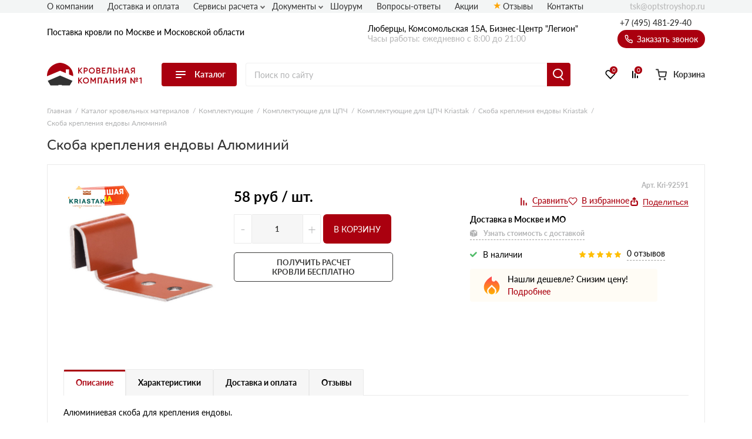

--- FILE ---
content_type: text/html; charset=UTF-8
request_url: https://optstroyshop.ru/skoba-krepleniya-endovy-alyuminiy/
body_size: 23413
content:
<!doctype html>
<html lang="ru">
<head>
    
            <base href="/">
        <meta charset="UTF-8">
        <meta name="viewport"
              content="width=device-width, user-scalable=no, initial-scale=1.0, maximum-scale=1.0, minimum-scale=1.0">
        <meta http-equiv="X-UA-Compatible" content="ie=edge">

        <link rel="canonical" href="https://optstroyshop.ru/skoba-krepleniya-endovy-alyuminiy/">

        
                  <script src="/assets/template/js/preloader.js"></script>
          <link rel="stylesheet" href="/assets/template/css/preloader.css">
            
    
        
<title>Скоба крепления ендовы Алюминий в Москве: купить с доставкой, низкие цены</title>
    
        
<meta name="description" content="Скоба крепления ендовы Алюминий с доставкой по Москве и Московской области. Скоба крепления ендовы Алюминий продается по цене от производителя. Всегда в наличии! Звоните!">

    <link rel="stylesheet" href="/assets/template/css/main.css?v=2.34">

                    
                
    
    <link rel="apple-touch-icon" sizes="180x180" href="/assets/template/img/favicons/krovlya/apple-touch-icon.png">
    <link rel="icon" type="image/png" sizes="32x32" href="/assets/template/img/favicons/krovlya/favicon-32x32.png">
    <link rel="icon" type="image/png" sizes="16x16" href="/assets/template/img/favicons/krovlya/favicon-16x16.png">
    <link rel="manifest" href="/assets/template/img/favicons/krovlya/site.webmanifest">
    <link rel="mask-icon" href="/assets/template/img/favicons/krovlya/safari-pinned-tab.svg" color="#5bbad5">
    <meta name="msapplication-TileColor" content="#da532c">
    <meta name="theme-color" content="#ffffff">
    <link rel="icon" href="/assets/template/img/favicons/krovlya/favicon.ico" type="image/x-icon">
    

    
                        
        <meta property="og:locale" content="ru_RU" />
    <meta property="og:type" content="website" />
    <meta property="og:title" content="Скоба крепления ендовы Алюминий в Москве: купить с доставкой, низкие цены" />
    <meta property="og:description" content="Скоба крепления ендовы Алюминий с доставкой по Москве и Московской области. Скоба крепления ендовы Алюминий продается по цене от производителя. Всегда в наличии! Звоните!" />
    <meta property="og:url" content="https://optstroyshop.ru/skoba-krepleniya-endovy-alyuminiy/" />
    <meta property="og:image" content="https://optstroyshop.ru/assets/template/img/logos/krovlya.svg" />
    <meta name="twitter:card" content="summary" />
    <meta name="twitter:description" content="Скоба крепления ендовы Алюминий с доставкой по Москве и Московской области. Скоба крепления ендовы Алюминий продается по цене от производителя. Всегда в наличии! Звоните!" />
    <meta name="twitter:title" content="Поставка кровли по Москве и Московской области от официального дилера" />
    <meta name="twitter:image" content="https://optstroyshop.ru/assets/template/img/logos/krovlya.svg" />
    
    
     
        
        <script src="//code.jivo.ru/widget/9J1gSPDmWh" async></script>

        <script>
            window.ym_id = 94580089;
        </script>
        
        <noscript><div><img src="https://mc.yandex.ru/watch/94580089" style="position:absolute; left:-9999px;" alt="" /></div></noscript>
        <script>
            (function () {
                console.log("Metrika script setup");
                var parent = document.getElementsByTagName("script")[0].parentNode;
                // gtm
                //script = document.createElement("script");
                //script.setAttribute('gtm_id', 'GTM-TJ2TV7ZH');
                //script.src = "/assets/template/js/ext-google-tag-manager.js";
                //parent.appendChild(script);

                // ym
                script = document.createElement("script");
                script.setAttribute('data-ym-id', '94580089');
                script.src = "/assets/template/js/ext-yandex-metrika.js";
                parent.appendChild(script);
            })();
        </script>
        
    
    

<link rel="stylesheet" href="/assets/components/mltreviews/web/css/main.css" type="text/css" />
<link rel="stylesheet" href="/assets/components/minishop2/css/web/custom.css?v=d62e73368c" type="text/css" />
<script type="text/javascript">miniShop2Config = {"cssUrl":"\/assets\/components\/minishop2\/css\/web\/","jsUrl":"\/assets\/components\/minishop2\/js\/web\/","actionUrl":"\/assets\/components\/minishop2\/action.php","ctx":"krovlya","close_all_message":"\u0437\u0430\u043a\u0440\u044b\u0442\u044c \u0432\u0441\u0435","price_format":[2,"."," "],"price_format_no_zeros":true,"weight_format":[3,"."," "],"weight_format_no_zeros":true};</script>
<link rel="stylesheet" href="/assets/components/ajaxform/css/default.css" type="text/css" />
<script type="text/javascript" src="/assets/components/yandexdiskuploader/js/web/dropzone.js"></script>
<link rel="stylesheet" href="/assets/components/yandexdiskuploader/css/web/dropzone.css" type="text/css" />
<link rel="stylesheet" href="/assets/components/yandexdiskuploader/css/web/default.css" type="text/css" />
</head>
<body id="body" class="rockwool krovlya have-preloader" data-ctx="krovlya" data-resource-id="92591">
    
            <div id="preloader">
          <div id="preloader-status">&nbsp;</div>
        </div>
    
    
    

    <div class="wrap">
        
            
<div class="header-sticky"></div>
<div class="mobile-sticky-header"></div>
<div class="mobile-header"></div>



<header class="header">
    <div class="header__wrapper wrapper">
        <span class="header__burger burger">
            <span class="burger__stick"></span>
            <span class="burger__stick"></span>
            <span class="burger__stick"></span>
        </span>
        <div class="header__line header__line_type_about">
            <div class="header__about">
                <a class="header__about-phone" href="tel:+7 (495) 481-29-40">+7 (495) 481-29-40</a>

                <div class="header__about-text">
                    Поставка
                                            кровли
                                        по Москве и Московской области
                </div>

                
            </div>
            <div class="header__contacts">
                
                                    Люберцы, Комсомольская 15А, Бизнес-Центр "Легион"                                <div class="header__contacts-time">Часы работы: ежедневно с 8:00 до 21:00</div>
            </div>
            <div class="header__callback-wrap">
                <a class="header__phone" href="tel:+7 (495) 481-29-40">+7 (495) 481-29-40</a>
                <span data-btn-key="header-link" class="header__callback" data-fancybox="" data-src="#header-callback">
                    <svg class="svg icon-phone" xmlns="http://www.w3.org/2000/svg" xmlns:xlink="http://www.w3.org/1999/xlink" version="1.1" viewBox="0 0 17 17" width="17" height="17">
                        <use xlink:href="/assets/template/img/svg-sprite.svg#icon-phone"></use>
                    </svg>
                    Заказать звонок
                </span>
            </div>
        </div>
        <div class="header__line header__line_type_elems">
            <a href="/" class="header__logo-wrap">
                                    <img class="header__logo" src="/assets/template/img/logos/krovlya.svg">
                            </a>
            <div class="header__catalog">
               
                               <div class="header__catalog-btn">
                    <div class="burger">
                        <span class="burger__stick"></span>
                        <span class="burger__stick"></span>
                        <span class="burger__stick"></span>
                    </div>
                    <span class="header__catalog-text">Каталог</span>
                </div>
                <div class="header__catalog-menu header__catalog-menu_width_full">
                    <div class="header__catalog-menu-inner-wrap">
                        <div class="header__catalog-menu-inner">
                            <a href="/catalog/" class="header__catalog-menu-header">Перейти в каталог</a>
                            
                                                        <div class="header__catalog-menu-inner menu_new_v2">
                                <div class="mm_block_main"><span class="mm_block_main_item" data-category="mm_v2_0">
                                                    <svg class="assort__svg">
                                                        <use xlink:href="/assets/template/img/svg-sprite.svg?v=3#assort-ondulin"></use>
                                                    </svg>
                                                    Ондулин и шифер
                                                </span><span class="mm_block_main_item" data-category="mm_v2_1">
                                                    <svg class="assort__svg">
                                                        <use xlink:href="/assets/template/img/svg-sprite.svg?v=3#assort-cerepica"></use>
                                                    </svg>
                                                    Металлочерепица
                                                </span><span class="mm_block_main_item" data-category="mm_v2_2">
                                                    <svg class="assort__svg">
                                                        <use xlink:href="/assets/template/img/svg-sprite.svg?v=3#assort-bit-krovlya"></use>
                                                    </svg>
                                                    Гибкая черепица
                                                </span><span class="mm_block_main_item" data-category="mm_v2_3">
                                                    <svg class="assort__svg">
                                                        <use xlink:href="/assets/template/img/svg-sprite.svg?v=3#assort-rulon-krovlya"></use>
                                                    </svg>
                                                    Рулонная кровля
                                                </span><span class="mm_block_main_item" data-category="mm_v2_4">
                                                    <svg class="assort__svg">
                                                        <use xlink:href="/assets/template/img/svg-sprite.svg?v=3#assort-natur-cerepica"></use>
                                                    </svg>
                                                    Цементно-песчаная черепица
                                                </span><span class="mm_block_main_item" data-category="mm_v2_5">
                                                    <svg class="assort__svg">
                                                        <use xlink:href="/assets/template/img/svg-sprite.svg?v=3#assort-ceramocherepica"></use>
                                                    </svg>
                                                    Натуральная керамическая черепица
                                                </span><span class="mm_block_main_item" data-category="mm_v2_6">
                                                    <svg class="assort__svg">
                                                        <use xlink:href="/assets/template/img/svg-sprite.svg?v=3#assort-ceramocherepica"></use>
                                                    </svg>
                                                    Композитная черепица
                                                </span><span class="mm_block_main_item" data-category="mm_v2_7">
                                                    <svg class="assort__svg">
                                                        <use xlink:href="/assets/template/img/svg-sprite.svg?v=3#assort-cerepica1"></use>
                                                    </svg>
                                                    Фиброцементная черепица
                                                </span><span class="mm_block_main_item" data-category="mm_v2_8">
                                                    <svg class="assort__svg">
                                                        <use xlink:href="/assets/template/img/svg-sprite.svg?v=3#assort-falc-krovlya"></use>
                                                    </svg>
                                                    Фальцевая кровля
                                                </span><span class="mm_block_main_item" data-category="mm_v2_9">
                                                    <svg class="assort__svg">
                                                        <use xlink:href="/assets/template/img/svg-sprite.svg?v=3#assort-bit-krovlya1"></use>
                                                    </svg>
                                                    Сланцевая кровля
                                                </span><span class="mm_block_main_item" data-category="mm_v2_10">
                                                    <svg class="assort__svg">
                                                        <use xlink:href="/assets/template/img/svg-sprite.svg?v=3#assort-proflist"></use>
                                                    </svg>
                                                    Профнастил и штакетник
                                                </span><span class="mm_block_main_item" data-category="mm_v2_11">
                                                    <svg class="assort__svg">
                                                        <use xlink:href="/assets/template/img/svg-sprite.svg?v=3#assort-vodostoch"></use>
                                                    </svg>
                                                    Водосточные системы
                                                </span><span class="mm_block_main_item" data-category="mm_v2_12">
                                                    <svg class="assort__svg">
                                                        <use xlink:href="/assets/template/img/svg-sprite.svg?v=3#assort-sofity"></use>
                                                    </svg>
                                                    Софиты
                                                </span><span class="mm_block_main_item" data-category="mm_v2_13">
                                                    <svg class="assort__svg">
                                                        <use xlink:href="/assets/template/img/svg-sprite.svg?v=3#assort-dobor"></use>
                                                    </svg>
                                                    Доборные элементы
                                                </span><span class="mm_block_main_item" data-category="mm_v2_14">
                                                    <svg class="assort__svg">
                                                        <use xlink:href="/assets/template/img/svg-sprite.svg?v=3#assort-metallicheskie-zabory"></use>
                                                    </svg>
                                                    Металлические заборы и ограждения
                                                </span><span class="mm_block_main_item" data-category="mm_v2_15">
                                                    <svg class="assort__svg">
                                                        <use xlink:href="/assets/template/img/svg-sprite.svg?v=3#assort-soputtovary"></use>
                                                    </svg>
                                                    Комплектующие
                                                </span></div><div class="mm_block_cat_blocks_wrapper"><div class="mm_block_inner" id="mm_v2_0"><div class="mm_block-inner_groups"><div class="mm_block-inner_group"><a href="/ondulin/" class="mm_block-inner_group-title">Ондулин</a><div class="mm_block-inner_group-linkwrapper type_1"><a class="mm_block-inner_group-linkitem" href="/cherepica-ondulin/">
                                        <div class="img_wrapper"><img src="/assets/template/img/assort/krovlya/Menu item_602.jpg"></div>
                                        <div class="txt_wrapper"><span>Черепица Ондулин</span></div>
                                    </a><a class="mm_block-inner_group-linkitem" href="/cherepica-ondulin-smart/">
                                        <div class="img_wrapper"><img src="/assets/template/img/assort/krovlya/Menu item_601.jpg"></div>
                                        <div class="txt_wrapper"><span>Ондулин Смарт</span></div>
                                    </a><a class="mm_block-inner_group-linkitem" href="/ondutiss/">
                                        <div class="img_wrapper"><img src="/assets/template/img/assort/krovlya/Menu item_604.jpg"></div>
                                        <div class="txt_wrapper"><span>Ондутисс</span></div>
                                    </a><a class="mm_block-inner_group-linkitem" href="/komplektuyushhie-dlya-ondulina/">
                                        <div class="img_wrapper"><img src="/assets/template/img/assort/krovlya/Menu item_603.jpg"></div>
                                        <div class="txt_wrapper"><span>Комплектующие для Ондулина</span></div>
                                    </a></div></div><div class="mm_block-inner_group"><a href="/shifer/" class="mm_block-inner_group-title">Шифер</a><div class="mm_block-inner_group-linkwrapper type_1"><a class="mm_block-inner_group-linkitem" href="/shifer-ploskij/">
                                        <div class="img_wrapper"><img src="/assets/template/img/assort/krovlya/Menu item_605.jpg"></div>
                                        <div class="txt_wrapper"><span>Шифер плоский</span></div>
                                    </a><a class="mm_block-inner_group-linkitem" href="/shifer-dlya-gryadok/">
                                        <div class="img_wrapper"><img src="/assets/template/img/assort/krovlya/Menu item_606.jpg"></div>
                                        <div class="txt_wrapper"><span>Шифер для грядок</span></div>
                                    </a><a class="mm_block-inner_group-linkitem" href="/shifer/">
                                        <div class="img_wrapper"><img src="/assets/template/img/assort/krovlya/Menu item_607.jpg"></div>
                                        <div class="txt_wrapper"><span>Шифер волновой</span></div>
                                    </a><a class="mm_block-inner_group-linkitem" href="/shifer-8-mi-volnovoj/">
                                        <div class="img_wrapper"><img src="/assets/template/img/assort/krovlya/Menu item_608.jpg"></div>
                                        <div class="txt_wrapper"><span>Шифер 8-волновой</span></div>
                                    </a><a class="mm_block-inner_group-linkitem" href="/shifer-7-mi-volnovoj/">
                                        <div class="img_wrapper"><img src="/assets/template/img/assort/krovlya/Menu item_609.jpg"></div>
                                        <div class="txt_wrapper"><span>Шифер 7-волновой</span></div>
                                    </a></div></div></div></div><div class="mm_block_inner" id="mm_v2_1"><div class="mm_block-inner_tabs"><a href="/metallocherepica/">Металлочерепица</a></div><div class="mm_block-inner_groups"><div class="mm_block-inner_group"><a href="/metallocherepitsya-grand-line/" class="mm_block-inner_group-title">Металлочерепица Grand Line</a><div class="mm_block-inner_group-linkwrapper type_1"><a class="mm_block-inner_group-linkitem" href="/metallocherepitsya-grand-line-classic/">
                                        <div class="img_wrapper"><img src="/assets/template/img/assort/krovlya/Menu item_01.jpg"></div>
                                        <div class="txt_wrapper"><span>Classic</span></div>
                                    </a><a class="mm_block-inner_group-linkitem" href="/metallocherepitsya-grand-line-kamea/">
                                        <div class="img_wrapper"><img src="/assets/template/img/assort/krovlya/Menu item_03.jpg"></div>
                                        <div class="txt_wrapper"><span>Kamea</span></div>
                                    </a><a class="mm_block-inner_group-linkitem" href="/metallocherepitsya-grand-line-kredo/">
                                        <div class="img_wrapper"><img src="/assets/template/img/assort/krovlya/Menu item_07.jpg"></div>
                                        <div class="txt_wrapper"><span>Kredo</span></div>
                                    </a><a class="mm_block-inner_group-linkitem" href="/metallocherepitsya-grand-line-kvinta-plus/">
                                        <div class="img_wrapper"><img src="/assets/template/img/assort/krovlya/Menu item_05.jpg"></div>
                                        <div class="txt_wrapper"><span>Kvinta plus</span></div>
                                    </a><a class="mm_block-inner_group-linkitem" href="/metallocherepitsya-grand-line-kvinta-uno/">
                                        <div class="img_wrapper"><img src="/assets/template/img/assort/krovlya/Menu item_06.jpg"></div>
                                        <div class="txt_wrapper"><span>Kvinta Uno</span></div>
                                    </a><a class="mm_block-inner_group-linkitem" href="/metallocherepitsya-grand-line-modern/">
                                        <div class="img_wrapper"><img src="/assets/template/img/assort/krovlya/Menu item_02.jpg"></div>
                                        <div class="txt_wrapper"><span>Modern</span></div>
                                    </a><a class="mm_block-inner_group-linkitem" href="/prodazha-metallocherepicy-monterrej-grand-line/">
                                        <div class="img_wrapper"><img src="/assets/template/img/assort/krovlya/Menu item_04.jpg"></div>
                                        <div class="txt_wrapper"><span>Монтеррей</span></div>
                                    </a></div></div><div class="mm_block-inner_group"><a href="/metallocherepica-metall-profil/" class="mm_block-inner_group-title">Металлочерепица Металл-Профиль</a><div class="mm_block-inner_group-linkwrapper type_1"><a class="mm_block-inner_group-linkitem" href="/metallocherepica-lamonterra/">
                                        <div class="img_wrapper"><img src="/assets/template/img/assort/krovlya/Menu item_08.jpg"></div>
                                        <div class="txt_wrapper"><span>Ламонтерра</span></div>
                                    </a><a class="mm_block-inner_group-linkitem" href="/metallocherepica-lamonterra-x/">
                                        <div class="img_wrapper"><img src="/assets/template/img/assort/krovlya/Menu item_09.jpg"></div>
                                        <div class="txt_wrapper"><span>Ламонтерра X</span></div>
                                    </a><a class="mm_block-inner_group-linkitem" href="/metallocherepica-lamonterra-xl/">
                                        <div class="img_wrapper"><img src="/assets/template/img/assort/krovlya/Menu item_10.jpg"></div>
                                        <div class="txt_wrapper"><span>Ламонтерра XL</span></div>
                                    </a><a class="mm_block-inner_group-linkitem" href="/metallocherepica-montekristo/">
                                        <div class="img_wrapper"><img src="/assets/template/img/assort/krovlya/Menu item_11.jpg"></div>
                                        <div class="txt_wrapper"><span>Монтекристо</span></div>
                                    </a><a class="mm_block-inner_group-linkitem" href="/metallocherepica-monterrosa/">
                                        <div class="img_wrapper"><img src="/assets/template/img/assort/krovlya/Menu item_12.jpg"></div>
                                        <div class="txt_wrapper"><span>Монтерроса</span></div>
                                    </a><a class="mm_block-inner_group-linkitem" href="/metallocherepica-tramontana/">
                                        <div class="img_wrapper"><img src="/assets/template/img/assort/krovlya/Menu item_13.jpg"></div>
                                        <div class="txt_wrapper"><span>Трамонтана</span></div>
                                    </a></div></div></div></div><div class="mm_block_inner" id="mm_v2_2"><div class="mm_block-inner_tabs"><a href="/myagkaya-cherepica/">Мягкая кровля</a></div><div class="mm_block-inner_groups"><div class="mm_block-inner_group"><div class="mm_block-inner_group-linkwrapper type_1"><a class="mm_block-inner_group-linkitem" href="/myagkaya-cherepica-certainteed/">
                                        <div class="img_wrapper"><img src="/assets/template/img/assort/krovlya/Menu item_104.jpg"></div>
                                        <div class="txt_wrapper"><span>CertainTeed</span></div>
                                    </a><a class="mm_block-inner_group-linkitem" href="/docke-pie-gibkaya-cherepica/">
                                        <div class="img_wrapper"><img src="/assets/template/img/assort/krovlya/Menu item_101.jpg"></div>
                                        <div class="txt_wrapper"><span>Docke</span></div>
                                    </a><a class="mm_block-inner_group-linkitem" href="/myagkaya-cherepica-katepal/">
                                        <div class="img_wrapper"><img src="/assets/template/img/assort/krovlya/Menu item_103.jpg"></div>
                                        <div class="txt_wrapper"><span>Катепал</span></div>
                                    </a><a class="mm_block-inner_group-linkitem" href="/myagkaya-cherepica-icopal/">
                                        <div class="img_wrapper"><img src="/assets/template/img/assort/krovlya/Menu item_105.jpg"></div>
                                        <div class="txt_wrapper"><span>Икопал</span></div>
                                    </a><a class="mm_block-inner_group-linkitem" href="/myagkaya-cherepica-tegola/">
                                        <div class="img_wrapper"><img src="/assets/template/img/assort/krovlya/Menu item_106.jpg"></div>
                                        <div class="txt_wrapper"><span>Tegola</span></div>
                                    </a><a class="mm_block-inner_group-linkitem" href="/myagkaya-cherepica-tehnonikol-shinglas/">
                                        <div class="img_wrapper"><img src="/assets/template/img/assort/krovlya/Menu item_102.jpg"></div>
                                        <div class="txt_wrapper"><span>Технониколь Шинглас</span></div>
                                    </a></div></div><div class="mm_block-inner_group"><div class="mm_block-inner_group-linkwrapper type_1"><a class="mm_block-inner_group-linkitem" href="/komplektuyushhie/">
                                        <div class="img_wrapper"><img src="/assets/template/img/assort/krovlya/Menu item_107.jpg"></div>
                                        <div class="txt_wrapper"><span>Комплектующие</span></div>
                                    </a></div></div></div></div><div class="mm_block_inner" id="mm_v2_3"><div class="mm_block-inner_tabs"><a href="/rulonnaya-krovlya/">Рулонная кровля</a><a href="/rulonnaya-krovlya-tehnonikol/">Наплавляемая кровля</a><a href="/pvh-membrany/">ПВХ мембраны</a><a href="/slanczevaya-krovlya/">Сланцевая кровля</a></div><div class="mm_block-inner_groups"><div class="mm_block-inner_group"><div class="mm_block-inner_group-linkwrapper type_1"><a class="mm_block-inner_group-linkitem" href=" https://krovlyasp.ru/rulonnaya-krovlya-tehnonikol/">
                                        <div class="img_wrapper"><img src="/assets/template/img/assort/krovlya/Menu item_102.jpg"></div>
                                        <div class="txt_wrapper"><span>Рулонная кровля Технониколь</span></div>
                                    </a><a class="mm_block-inner_group-linkitem" href="https://krovlyasp.ru/rulonnaya-krovlya-brit/">
                                        <div class="img_wrapper"><img src="/assets/template/img/assort/krovlya/Menu item_511.jpg"></div>
                                        <div class="txt_wrapper"><span>Рулонная кровля Брит</span></div>
                                    </a><a class="mm_block-inner_group-linkitem" href="/lentyi-styikovochnyie/">
                                        <div class="img_wrapper"><img src="/assets/template/img/assort/krovlya/Menu item_513.jpg"></div>
                                        <div class="txt_wrapper"><span>Ленты стыковочные</span></div>
                                    </a><a class="mm_block-inner_group-linkitem" href="/krovelniy-germetik-brit/">
                                        <div class="img_wrapper"><img src="/assets/template/img/assort/krovlya/Menu item_512.jpg"></div>
                                        <div class="txt_wrapper"><span>Герметик</span></div>
                                    </a><a class="mm_block-inner_group-linkitem" href="/krovelnaya-mastiki/">
                                        <div class="img_wrapper"><img src="/assets/template/img/assort/krovlya/Menu item_512.jpg"></div>
                                        <div class="txt_wrapper"><span>Мастики</span></div>
                                    </a><a class="mm_block-inner_group-linkitem" href="/ruberoid/">
                                        <div class="img_wrapper"><img src="/assets/template/img/assort/krovlya/Menu item_501.jpg"></div>
                                        <div class="txt_wrapper"><span>Рубероид</span></div>
                                    </a><a class="mm_block-inner_group-linkitem" href="/gidroizol/">
                                        <div class="img_wrapper"><img src="/assets/template/img/assort/krovlya/Menu item_504.jpg"></div>
                                        <div class="txt_wrapper"><span>Гидроизол</span></div>
                                    </a><a class="mm_block-inner_group-linkitem" href="/stekloizol/">
                                        <div class="img_wrapper"><img src="/assets/template/img/assort/krovlya/Menu item_505.jpg"></div>
                                        <div class="txt_wrapper"><span>Стеклоизол</span></div>
                                    </a><a class="mm_block-inner_group-linkitem" href="/tehnoelast/">
                                        <div class="img_wrapper"><img src="/assets/template/img/assort/krovlya/Menu item_520.jpg"></div>
                                        <div class="txt_wrapper"><span>Техноэласт</span></div>
                                    </a><a class="mm_block-inner_group-linkitem" href="/unifleks/">
                                        <div class="img_wrapper"><img src="/assets/template/img/assort/krovlya/Menu item_521.jpg"></div>
                                        <div class="txt_wrapper"><span>Унифлекс</span></div>
                                    </a><a class="mm_block-inner_group-linkitem" href="/linokrom/">
                                        <div class="img_wrapper"><img src="/assets/template/img/assort/krovlya/Menu item_526.jpg"></div>
                                        <div class="txt_wrapper"><span>Линокром</span></div>
                                    </a><a class="mm_block-inner_group-linkitem" href="/bipol/">
                                        <div class="img_wrapper"><img src="/assets/template/img/assort/krovlya/Menu item_522.jpg"></div>
                                        <div class="txt_wrapper"><span>Биполь</span></div>
                                    </a><a class="mm_block-inner_group-linkitem" href="/bikrost/">
                                        <div class="img_wrapper"><img src="/assets/template/img/assort/krovlya/Menu item_523.jpg"></div>
                                        <div class="txt_wrapper"><span>Бикрост</span></div>
                                    </a><a class="mm_block-inner_group-linkitem" href="/bikroelast/">
                                        <div class="img_wrapper"><img src="/assets/template/img/assort/krovlya/Menu item_524.jpg"></div>
                                        <div class="txt_wrapper"><span>Бикроэласт</span></div>
                                    </a><a class="mm_block-inner_group-linkitem" href="/ekofleks/">
                                        <div class="img_wrapper"><img src="/assets/template/img/assort/krovlya/Menu item_525.jpg"></div>
                                        <div class="txt_wrapper"><span>Экофлекс</span></div>
                                    </a></div></div></div></div><div class="mm_block_inner" id="mm_v2_4"><div class="mm_block-inner_tabs"><a href="/cementno-peschanaya-cherepica/">Цементно-песчаная черепица</a></div><div class="mm_block-inner_groups"><div class="mm_block-inner_group"><div class="mm_block-inner_group-linkwrapper type_1"><a class="mm_block-inner_group-linkitem" href="/cementno-peschanaya-cherepica-kriastak/">
                                        <div class="img_wrapper"><img src="/assets/template/img/assort/krovlya/Menu item_201.jpg"></div>
                                        <div class="txt_wrapper"><span>Цементно-песчаная черепица Kriastak</span></div>
                                    </a><a class="mm_block-inner_group-linkitem" href="/cementno-peschanaya-cherepica-braas/">
                                        <div class="img_wrapper"><img src="/assets/template/img/assort/krovlya/Menu item_204.jpg"></div>
                                        <div class="txt_wrapper"><span>Цементно-песчаная черепица Braas</span></div>
                                    </a><a class="mm_block-inner_group-linkitem" href="/komplektuyushhie-dlya-cpch/">
                                        <div class="img_wrapper"><img src="/assets/template/img/assort/krovlya/Menu item_202.jpg"></div>
                                        <div class="txt_wrapper"><span>Комплектующие для ЦПЧ</span></div>
                                    </a></div></div></div></div><div class="mm_block_inner" id="mm_v2_5"><div class="mm_block-inner_tabs"><a href="/keramicheskaya-cherepica/">Натуральная керамическая черепица</a></div><div class="mm_block-inner_groups"><div class="mm_block-inner_group"><div class="mm_block-inner_group-linkwrapper type_1"><a class="mm_block-inner_group-linkitem" href="/keramicheskaya-cherepica-braas/">
                                        <div class="img_wrapper"><img src="/assets/template/img/assort/krovlya/Menu item_204.jpg"></div>
                                        <div class="txt_wrapper"><span>Керамическая черепица Braas</span></div>
                                    </a><a class="mm_block-inner_group-linkitem" href="/komplektuyushhie-dlya-keramicheskoj-cherepicy-braas/">
                                        <div class="img_wrapper"><img src="/assets/template/img/assort/krovlya/Menu item_205.jpg"></div>
                                        <div class="txt_wrapper"><span>Комплектующие для керамической черепицы Braas</span></div>
                                    </a></div></div></div></div><div class="mm_block_inner" id="mm_v2_6"><div class="mm_block-inner_tabs"><a href="/kompozitnaya-cherepicza/">Композитная черепица</a></div><div class="mm_block-inner_groups"><div class="mm_block-inner_group"><div class="mm_block-inner_group-linkwrapper type_1"><a class="mm_block-inner_group-linkitem" href="/kompozitnaya-cherepicza-texnonikol/">
                                        <div class="img_wrapper"><img src="/assets/template/img/assort/krovlya/Menu item_102.jpg"></div>
                                        <div class="txt_wrapper"><span>Технониколь</span></div>
                                    </a><a class="mm_block-inner_group-linkitem" href="/kompozitnaya-cherepicza-metrotile/">
                                        <div class="img_wrapper"><img src="/assets/template/img/assort/krovlya/Menu item_306.jpg"></div>
                                        <div class="txt_wrapper"><span>Metrotile</span></div>
                                    </a><a class="mm_block-inner_group-linkitem" href="/kompozitnaya-cherepicza-gerard/">
                                        <div class="img_wrapper"><img src="/assets/template/img/assort/krovlya/Menu item_305.jpg"></div>
                                        <div class="txt_wrapper"><span>Gerard</span></div>
                                    </a><a class="mm_block-inner_group-linkitem" href="/kompozitnaya-cherepicza-grand-line/">
                                        <div class="img_wrapper"><img src="/assets/template/img/assort/krovlya/Menu item_303.jpg"></div>
                                        <div class="txt_wrapper"><span>Grand Line</span></div>
                                    </a><a class="mm_block-inner_group-linkitem" href="/kompozitnaya-cherepicza-aerodek/">
                                        <div class="img_wrapper"><img src="/assets/template/img/assort/krovlya/Menu item_307.jpg"></div>
                                        <div class="txt_wrapper"><span>Aerodek</span></div>
                                    </a></div></div></div></div><div class="mm_block_inner" id="mm_v2_7"><div class="mm_block-inner_tabs"><a href="/fibroczementnaya-cherepicza/">Фиброцементная черепица</a></div><div class="mm_block-inner_groups"><div class="mm_block-inner_group"><div class="mm_block-inner_group-linkwrapper type_1"><a class="mm_block-inner_group-linkitem" href="/fibroczementnaya-cherepicza/">
                                        <div class="img_wrapper"><img src="/assets/template/img/assort/krovlya/fibrocementnaya-cherepica.png"></div>
                                        <div class="txt_wrapper"><span>Фиброцементная черепица</span></div>
                                    </a></div></div></div></div><div class="mm_block_inner" id="mm_v2_8"><div class="mm_block-inner_tabs"><a href="/falcevaya-krovlya/">Фальцевая кровля</a></div><div class="mm_block-inner_groups"><div class="mm_block-inner_group"><div class="mm_block-inner_group-linkwrapper type_1"><a class="mm_block-inner_group-linkitem" href="/falcevaya-krovlya/?msoption|collection=%D0%9A%D0%BB%D0%B8%D0%BA%D1%84%D0%B0%D0%BB%D1%8C%D1%86">
                                        <div class="img_wrapper"><img src="/assets/template/img/assort/krovlya/Menu item_401.jpg"></div>
                                        <div class="txt_wrapper"><span>Кликфальц</span></div>
                                    </a><a class="mm_block-inner_group-linkitem" href="/falcevaya-krovlya/?msoption|collection=%D0%9A%D0%BB%D0%B8%D0%BA%D1%84%D0%B0%D0%BB%D1%8C%D1%86%20Line">
                                        <div class="img_wrapper"><img src="/assets/template/img/assort/krovlya/Menu item_403.jpg"></div>
                                        <div class="txt_wrapper"><span>Кликфальц Line</span></div>
                                    </a><a class="mm_block-inner_group-linkitem" href="/falcevaya-krovlya/?msoption|collection=%D0%9A%D0%BB%D0%B8%D0%BA%D1%84%D0%B0%D0%BB%D1%8C%D1%86%20mini">
                                        <div class="img_wrapper"><img src="/assets/template/img/assort/krovlya/Menu item_407.jpg"></div>
                                        <div class="txt_wrapper"><span>Кликфальц mini</span></div>
                                    </a><a class="mm_block-inner_group-linkitem" href="/falcevaya-krovlya/?msoption|collection=%D0%9A%D0%BB%D0%B8%D0%BA%D1%84%D0%B0%D0%BB%D1%8C%D1%86%20Pro">
                                        <div class="img_wrapper"><img src="/assets/template/img/assort/krovlya/Menu item_404.jpg"></div>
                                        <div class="txt_wrapper"><span>Кликфальц Pro</span></div>
                                    </a><a class="mm_block-inner_group-linkitem" href="/falcevaya-krovlya/?msoption|collection=%D0%9A%D0%BB%D0%B8%D0%BA%D1%84%D0%B0%D0%BB%D1%8C%D1%86%20Pro%20Gofr">
                                        <div class="img_wrapper"><img src="/assets/template/img/assort/krovlya/Menu item_408.jpg"></div>
                                        <div class="txt_wrapper"><span>Кликфальц Pro Gofr</span></div>
                                    </a><a class="mm_block-inner_group-linkitem" href="/falcevaya-krovlya/?msoption|collection=%D0%9A%D0%BB%D0%B8%D0%BA%D1%84%D0%B0%D0%BB%D1%8C%D1%86%20Pro%20Line">
                                        <div class="img_wrapper"><img src="/assets/template/img/assort/krovlya/Menu item_405.jpg"></div>
                                        <div class="txt_wrapper"><span>Кликфальц Pro Line</span></div>
                                    </a><a class="mm_block-inner_group-linkitem" href="/falcevaya-krovlya/?msoption|collection=%D0%A4%D0%B0%D0%BB%D1%8C%D1%86%20%D0%B4%D0%B2%D0%BE%D0%B9%D0%BD%D0%BE%D0%B9%20%D1%81%D1%82%D0%BE%D1%8F%D1%87%D0%B8%D0%B9">
                                        <div class="img_wrapper"><img src="/assets/template/img/assort/krovlya/Menu item_402.jpg"></div>
                                        <div class="txt_wrapper"><span>Фальц двойной стоячий</span></div>
                                    </a><a class="mm_block-inner_group-linkitem" href="/falcevaya-krovlya/?msoption|collection=%D0%A4%D0%B0%D0%BB%D1%8C%D1%86%20%D0%B4%D0%B2%D0%BE%D0%B9%D0%BD%D0%BE%D0%B9%20%D1%81%D1%82%D0%BE%D1%8F%D1%87%D0%B8%D0%B9%20Line">
                                        <div class="img_wrapper"><img src="/assets/template/img/assort/krovlya/Menu item_406.jpg"></div>
                                        <div class="txt_wrapper"><span>Фальц двойной стоячий Line</span></div>
                                    </a><a class="mm_block-inner_group-linkitem" href="/shtripsyi/">
                                        <div class="img_wrapper"><img src="/assets/template/img/assort/krovlya/Menu item_001.jpg"></div>
                                        <div class="txt_wrapper"><span>Штрипсы металлические </span></div>
                                    </a></div></div></div></div><div class="mm_block_inner" id="mm_v2_9"><div class="mm_block-inner_tabs"><a href="/slanczevaya-krovlya/">Сланцевая кровля</a></div><div class="mm_block-inner_groups"><div class="mm_block-inner_group"><div class="mm_block-inner_group-linkwrapper type_1"><a class="mm_block-inner_group-linkitem" href="/slanczevaya-krovlya-cupa-pizarras/">
                                        <div class="img_wrapper"><img src="/assets/template/img/assort/krovlya/Menu item_901.jpg"></div>
                                        <div class="txt_wrapper"><span>Cupa pizarras</span></div>
                                    </a><a class="mm_block-inner_group-linkitem" href="/slanczevaya-krovlya-rathscheck/">
                                        <div class="img_wrapper"><img src="/assets/template/img/assort/krovlya/Menu item_902.jpg"></div>
                                        <div class="txt_wrapper"><span>Rathscheck</span></div>
                                    </a></div></div></div></div><div class="mm_block_inner" id="mm_v2_10"><div class="mm_block-inner_tabs"><a href="/proflist/">Профнастил</a><a href="/shtaketnik/">Штакетник</a></div><div class="mm_block-inner_groups"><div class="mm_block-inner_group"><div class="mm_block-inner_group-linkwrapper type_2"><div class="mm_block-inner_group-linkitem">
                                        <div class="img_wrapper"><img src="/assets/template/img/assort/krovlya/Menu item_301.jpg"></div>
                                        <div class="txt_wrapper"><a href="/proflist-dlya-krovli/">Профилированный лист для кровли</a><a href="/proflist-grand-line/">Профнастил для кровли Grand Line</a><a href="/proflist-metall-profil/">Профнастил для кровли Металл-Профиль</a><a href="/komplektuyushhie-k-profnastilu-dlya-kryishi">Комплектующие для кровли</a></div></div><div class="mm_block-inner_group-linkitem">
                                        <div class="img_wrapper"><img src="/assets/template/img/assort/krovlya/Menu item_302.jpg"></div>
                                        <div class="txt_wrapper"><a href="/profilirovannyy-list-dlya-zabora/">Профилированный лист для забора</a><a href="/profilirovannyy-list-dlya-zabora-grand-layn/">Профнастил для забора Grand Line</a><a href="/profilirovannyj-list-dlya-zabora-metall-profil/">Профнастил для забора Металл-Профиль</a><a href="/komplektuyushhie-k-profnastilu-dlya-zabora/">Комплектующие для забора</a></div></div><div class="mm_block-inner_group-linkitem">
                                        <div class="img_wrapper"><img src="/assets/template/img/assort/krovlya/Menu item_303.jpg"></div>
                                        <div class="txt_wrapper"><a href="/shtaketnik-grand-line/">Штакетник Grand Line</a></div></div><div class="mm_block-inner_group-linkitem">
                                        <div class="img_wrapper"><img src="/assets/template/img/assort/krovlya/Menu item_304.jpg"></div>
                                        <div class="txt_wrapper"><a href="/shtaketnik-metall-profil/">Штакетник Металл-Профиль</a></div></div></div></div></div></div><div class="mm_block_inner" id="mm_v2_11"><div class="mm_block-inner_tabs"><a href="/vodostochnaya-sistema/">Водостоки</a></div><div class="mm_block-inner_groups"><div class="mm_block-inner_group"><div class="mm_block-inner_group-linkwrapper type_2"><div class="mm_block-inner_group-linkitem">
                                        <div class="img_wrapper"><img src="/assets/template/img/assort/krovlya/Menu item_701.jpg"></div>
                                        <div class="txt_wrapper"><a href="/pvh-plastikovye-vodostochnye-sistemy/">ПВХ водосточные системы</a><a href="/vodostochnaya-sistema/?msoption|material=%D0%9F%D0%BB%D0%B0%D1%81%D1%82%D0%B8%D0%BA&msoption|proizvoditel=Braas">Braas</a><a href="/vodostochnaya-sistema/?msoption|material=%D0%9F%D0%BB%D0%B0%D1%81%D1%82%D0%B8%D0%BA&msoption|proizvoditel=Docke">Docke</a><a href="/vodostochnaya-sistema/?msoption|material=%D0%9F%D0%BB%D0%B0%D1%81%D1%82%D0%B8%D0%BA&msoption|proizvoditel=Grand%20Line">Grand Line</a><a href="/vodostochnaya-sistema/?msoption|material=%D0%9F%D0%BB%D0%B0%D1%81%D1%82%D0%B8%D0%BA&msoption|proizvoditel=%D0%90%D0%BB%D1%8C%D1%82%D0%B0-%D0%9F%D1%80%D0%BE%D1%84%D0%B8%D0%BB%D1%8C">Альта-Профиль</a></div></div><div class="mm_block-inner_group-linkitem">
                                        <div class="img_wrapper"><img src="/assets/template/img/assort/krovlya/Menu item_702.jpg"></div>
                                        <div class="txt_wrapper"><a href="/metallicheskie-vodostoki/">Металлические водосточные системы</a><a href="/vodostochnaya-sistema/?msoption|material=%D0%9C%D0%B5%D1%82%D0%B0%D0%BB%D0%BB&msoption|proizvoditel=Aquasystem">Aquasystem</a><a href="/vodostochnaya-sistema/?msoption|material=%D0%9C%D0%B5%D1%82%D0%B0%D0%BB%D0%BB&msoption|proizvoditel=Braas">Braas</a><a href="/vodostochnaya-sistema/?msoption|material=%D0%9C%D0%B5%D1%82%D0%B0%D0%BB%D0%BB&msoption|proizvoditel=Docke">Docke</a><a href="/vodostochnaya-sistema/?msoption|material=%D0%9C%D0%B5%D1%82%D0%B0%D0%BB%D0%BB&msoption|proizvoditel=Grand%20Line">Grand Line</a><a href="/vodostochnaya-sistema/?msoption|material=%D0%9C%D0%B5%D1%82%D0%B0%D0%BB%D0%BB&msoption|proizvoditel=%D0%90%D0%BB%D1%8C%D1%82%D0%B0-%D0%9F%D1%80%D0%BE%D1%84%D0%B8%D0%BB%D1%8C">Альта-Профиль</a></div></div></div></div></div></div><div class="mm_block_inner" id="mm_v2_12"><div class="mm_block-inner_tabs"><a href="/sofity/">Софиты</a></div><div class="mm_block-inner_groups"><div class="mm_block-inner_group"><div class="mm_block-inner_group-linkwrapper type_1"><a class="mm_block-inner_group-linkitem" href="/pvh-sofity/">
                                        <div class="img_wrapper"><img src="/assets/template/img/assort/krovlya/Menu item_801.jpg"></div>
                                        <div class="txt_wrapper"><span>ПВХ софиты</span></div>
                                    </a><a class="mm_block-inner_group-linkitem" href="/metallicheskie-sofity/">
                                        <div class="img_wrapper"><img src="/assets/template/img/assort/krovlya/Menu item_802.jpg"></div>
                                        <div class="txt_wrapper"><span>Металлические софиты</span></div>
                                    </a></div></div></div></div><div class="mm_block_inner" id="mm_v2_13"><div class="mm_block-inner_tabs"><a href="/dobornye-elementy/">Доборные элементы</a></div><div class="mm_block-inner_groups"><div class="mm_block-inner_group"><div class="mm_block-inner_group-linkwrapper type_3"><a href="/j-profil/">
                                        <div class="txt_wrapper"><span>J-Профиль</span></div>
                                    </a><a href="/dobornye-elementy-dlya-myagkoy-krovli/">
                                        <div class="txt_wrapper"><span>Доборные элементы для мягкой кровли</span></div>
                                    </a><a href="/dobornyie-elementyi-falc/">
                                        <div class="txt_wrapper"><span>Доборные элементы фальц</span></div>
                                    </a><a href="/endova/">
                                        <div class="txt_wrapper"><span>Ендовы для кровли</span></div>
                                    </a><a href="/zaglushki/">
                                        <div class="txt_wrapper"><span>Заглушки</span></div>
                                    </a><a href="/karniznye-planki/">
                                        <div class="txt_wrapper"><span>Карнизные планки</span></div>
                                    </a><a href="/konkovye-elementy/">
                                        <div class="txt_wrapper"><span>Коньковые элементы для кровли</span></div>
                                    </a><a href="/lobovye-planki/">
                                        <div class="txt_wrapper"><span>Лобовые планки</span></div>
                                    </a><a href="/mansardnye-planki/">
                                        <div class="txt_wrapper"><span>Мансардные планки</span></div>
                                    </a><a href="/planka-kapelnik/">
                                        <div class="txt_wrapper"><span>Планка капельник</span></div>
                                    </a><a href="/planki-primykaniya/">
                                        <div class="txt_wrapper"><span>Планки примыкания</span></div>
                                    </a><a href="/planki-snegozaderzhaniya/">
                                        <div class="txt_wrapper"><span>Планки снегозадержания</span></div>
                                    </a><a href="/torcevye-planki/">
                                        <div class="txt_wrapper"><span>Торцевые планки</span></div>
                                    </a><a href="/troyniki/">
                                        <div class="txt_wrapper"><span>Тройники</span></div>
                                    </a><a href="/chetverniki/">
                                        <div class="txt_wrapper"><span>Четверники</span></div>
                                    </a></div></div></div></div><div class="mm_block_inner" id="mm_v2_14"><div class="mm_block-inner_tabs"><a href="/metallicheskie-zabory-i-ograzhdeniya/">Металлические заборы и ограждения</a></div><div class="mm_block-inner_groups"><div class="mm_block-inner_group"><div class="mm_block-inner_group-linkwrapper type_3"><a href="/shtaketnik/">
                                        <div class="txt_wrapper"><span>Штакетник</span></div>
                                    </a><a href="/proflist/">
                                        <div class="txt_wrapper"><span>Профилированный лист для забора</span></div>
                                    </a><a href="/karkas-dlya-zabora/">
                                        <div class="txt_wrapper"><span>Каркас для забора</span></div>
                                    </a><a href="/vremennye-ograzhdeniya/">
                                        <div class="txt_wrapper"><span>Временные ограждения</span></div>
                                    </a><a href="/planki-p-obraznyie-dlya-zabora/">
                                        <div class="txt_wrapper"><span>Планки П-образные для забора</span></div>
                                    </a></div></div></div></div><div class="mm_block_inner" id="mm_v2_15"><div class="mm_block-inner_tabs"><a href="/komplektuyushhie/">Комплектующие</a></div><div class="mm_block-inner_groups"><div class="mm_block-inner_group"><div class="mm_block-inner_group-linkwrapper type_3"><a href="/mastiki-kraski/">
                                        <div class="txt_wrapper"><span>Мастики и краски</span></div>
                                    </a><a href="/geosinteticheskie-materialy/">
                                        <div class="txt_wrapper"><span>Геосинтетические материалы</span></div>
                                    </a><a href="/antiseptik-i-ognebiozashhita-drevesinyi/">
                                        <div class="txt_wrapper"><span>Антисептик и огнебиозащита древесины</span></div>
                                    </a><a href="/moyushchie-sredstva-dlya-ochistki-krovli/">
                                        <div class="txt_wrapper"><span>Моющие средства для очистки кровли</span></div>
                                    </a><a href="/bitumnyj-klej/">
                                        <div class="txt_wrapper"><span>Битумный клей</span></div>
                                    </a><a href="/kozyrki-iz-polikarbonata/">
                                        <div class="txt_wrapper"><span>Козырьки из поликарбоната</span></div>
                                    </a><a href="/stroitelnyy-krepyozh-v-sankt-peterburge/">
                                        <div class="txt_wrapper"><span>Строительный крепёж</span></div>
                                    </a><a href="/prohodki-i-ventilyaciya-v-sankt-peterburge/">
                                        <div class="txt_wrapper"><span>Проходки и вентиляция</span></div>
                                    </a><a href="/konkovyj-torcevoj-ehlement-v-sankt-peterburge/">
                                        <div class="txt_wrapper"><span>Коньковый торцевой элемент</span></div>
                                    </a><a href="/ustrojstvo-primykanij/">
                                        <div class="txt_wrapper"><span>Устройство примыканий</span></div>
                                    </a></div></div></div></div></div>                            </div>
                                                    </div>
                    </div>
                </div>
                           </div>

            <form action="/search/" class="header__search-wrap" fast-search-form="desktop">
                <input class="header__search" placeholder="Поиск по сайту" name="query" fast-search-input="desktop">
                <button type="submit" class="header__search-btn"></button>
            </form>

                        <div class="header__btns-wrap">
                <a class="header__cat" href="/catalog/">
                    <span class="header__cat-icon">
                        <span class="header__cat-icon-stick"></span>
                        <span class="header__cat-icon-stick"></span>
                        <span class="header__cat-icon-stick"></span>
                    </span>
                    <span class="header__cat-text">Каталог</span>
                </a>

                <a class="header__favorites" href="/favorites/">
                    <svg class="svg icon-heart" xmlns="http://www.w3.org/2000/svg" xmlns:xlink="http://www.w3.org/1999/xlink" version="1.1">
                        <use xlink:href="/assets/template/img/svg-sprite.svg#icon-heart"></use>
                    </svg>
                    <span class="header__fav-value">0</span>
                    <span class="header__favorites-text">Избранное</span>
                </a>
                <a class="header__comparison" href="/comparison/">
                    <svg class="svg icon-compare" xmlns="http://www.w3.org/2000/svg" xmlns:xlink="http://www.w3.org/1999/xlink" version="1.1">
                        <use xlink:href="/assets/template/img/svg-sprite.svg#icon-compare"></use>
                    </svg>
                    <span class="header__comp-value">0</span>
                    <span class="header__comparison-text">Сравнение</span>
                </a>

                <div class="header__cart-wrap">
    <a class="header__cart" href="/cart/">
        <div class="header__cart-button">
            <svg class="svg icon-cart-2" xmlns="http://www.w3.org/2000/svg" xmlns:xlink="http://www.w3.org/1999/xlink"
                 version="1.1">
                <use xlink:href="/assets/template/img/svg-sprite.svg#icon-cart-2"></use>
            </svg>
            <div class="header__cart-value hidden">0</div>
        </div>
        <span class="header__cart-text">Корзина</span>
    </a>

    <div class="header__info">
        <span class="header__info-line">
            <span class="header__info-text">В корзине: </span>
            <span class="header__info-val header__info-val_type_count-val">0</span>
            <span class="header__info-val header__info-val_type_count-text">
                товаров            </span>
        </span>
        <span class="header__info-line">
            <span class="header__info-text">Итого: </span>
            <span class="header__info-val header__info-val_type_cost-val">0</span>
            <span class="header__info-val"> руб</span>
            <span class="header__info-old-cost" style="display: none;">
                <span class="header__info-val header__info-val_type_old-cost-val">0</span>
                <span class="header__info-val"> руб</span>
            </span>
        </span>
        <a class="header__info-btn header__info-btn_to-cart custom-btn" href="/cart/">Перейти в корзину</a>
        <span class="header__info-btn custom-btn" data-fancybox data-src="#order">Перейти к оформлению</span>
    </div>
</div>            </div>
                    </div>

        <div class="header__nav-list">
                                                                                                                        
                            <span class="header__nav-item"><a class="header__nav-link" href="/o-kompanii/">О компании</a></span>
            
            <span class="header__nav-item"><a class="header__nav-link" href="/dostavka-i-oplata/">Доставка и оплата</a></span>

            
                                                                <span class="header__nav-item">
                    
                   <a class="header__nav-link nav-link" href="/calculation-services/">Сервисы расчета</a>
                        <div class="nav-link__items">
                            <div  class="first"><a href="calculation-services/calc-krovlya/" >Калькулятор расчета кровли</a></div><div ><a href="calculation-services/calc-falc-krovlya/" >Калькулятор расчета фальцевой кровли для крыши</a></div><div  class="last"><a href="calculation-services/calc-zabor/" >Калькулятор забора и ограждений</a></div>
                        </div>
                                        </span>
                            
                            <span class="header__nav-item">
                    <a class="header__nav-link nav-link" href="/dokumentyi/">Документы</a>
                    <div class="nav-link__items">
                        <div  class="first"><a href="certs/" >Сертификаты</a></div><div ><a href="dokumentyi/instrukczii/" >Инструкции</a></div><div  class="last"><a href="dokumentyi/chertezhi/" >Чертежи</a></div>
                    </div>
                </span>
            
                            
                                  <span class="header__nav-item"><a class="header__nav-link" href="/show-room/">Шоурум</a></span>
                            

                            <span class="header__nav-item"><a class="header__nav-link" href="/faq/">Вопросы-ответы</a></span>
            


                            <span class="header__nav-item"><a class="header__nav-link" href="/akcii/">Акции</a></span>
                        
                            <span class="header__nav-item"><a class="header__nav-link star-ico" href="/otzyvy/">Отзывы</a></span>
            
            <span class="header__nav-item"><a class="header__nav-link" href="/contacts/">Контакты</a></span>

            
            
            <a class="header__email" href="mailto:mail@optstroyshop.ru">
                mail@optstroyshop.ru            </a>
        </div>

        
<nav class="header__nav">
    <div class="header__nav-contents-wrap">

        
        <div class="header__nav-content header__nav-content_type_main active" data-key="home">

            
            <div class="header__nav-text">
                Поставка
                                    кровли
                                    по Москве и Московской области
            </div>

            
            <span class="header__nav-header header__mobile-menu-link header__mobile-menu-arrow header__mobile-menu-arrow_color_1" data-key="catalog">
                <span class="header__nav-header-burger burger">
                    <span class="burger__stick"></span>
                    <span class="burger__stick"></span>
                    <span class="burger__stick"></span>
                </span>
                Каталог
            </span>

            <span class="header__nav-item"><a class="header__nav-link" href="/dostavka-i-oplata/">Доставка и оплата</a></span>

                                                                                    

                            <span class="header__nav-item"><a class="header__nav-link" href="/certs/">Сертификаты</a></span>
                                        <span class="header__nav-item"><a class="header__nav-link" href="/faq/">Вопросы-ответы</a></span>
                                        <span class="header__nav-item"><a class="header__nav-link" href="/akcii/">Акции</a></span>
                                                    <span class="header__nav-item"><a class="header__nav-link" href="/calculation-services/">Сервисы расчета</a></span>
            
                            <span class="header__nav-item"><a class="header__nav-link" href="/dokumentyi/">Документы</a></span>
            
                            <span class="header__nav-item"><a class="header__nav-link" href="/otzyvy/">Отзывы</a></span>
            
            <span class="header__nav-item"><a class="header__nav-link" href="/contacts/">Контакты</a></span>
        </div>

        
        <div class="header__nav-content" data-key="catalog">
            
            <div class="header__nav-text">Каталог</div>
            
            <span class="header__nav-item"><span data-key="home" class="header__nav-link header__mobile-menu-link header__mobile-menu-arrow header__mobile-menu-arrow_color_2 header__mobile-menu-arrow_reverse">Назад</span></span>

            
            <a href="/catalog/" class="header__nav-header">
                Перейти в каталог
            </a>

            
                                                                                                    <span class="header__nav-item header__mobile-menu-arrow header__mobile-menu-arrow_color_2"><span data-val="Ондулин" data-key="Ондулин" class="header__mobile-menu-link header__nav-link">Ондулин</span></span>
                                                                                                                                <a data-val="Шифер" class="header__nav-item" href="/shifer/">
                                    <span class="header__nav-link">Шифер</span>
                                </a>
                                                                                                                            <span class="header__nav-item header__mobile-menu-arrow header__mobile-menu-arrow_color_2"><span data-val="Металлочерепица" data-key="Металлочерепица" class="header__mobile-menu-link header__nav-link">Металлочерепица</span></span>
                                                                                                <span class="header__nav-item header__mobile-menu-arrow header__mobile-menu-arrow_color_2"><span data-val="Гибкая черепица" data-key="Гибкая черепица" class="header__mobile-menu-link header__nav-link">Гибкая черепица</span></span>
                                                                                                                                    <span class="header__nav-item header__mobile-menu-arrow header__mobile-menu-arrow_color_2"><span data-val="Рулонная кровля" data-key="Рулонная кровля" class="header__mobile-menu-link header__nav-link">Рулонная кровля</span></span>
                                                                                                <span class="header__nav-item header__mobile-menu-arrow header__mobile-menu-arrow_color_2"><span data-val="Цементно-песчаная черепица" data-key="Цементно-песчаная черепица" class="header__mobile-menu-link header__nav-link">Цементно-песчаная черепица</span></span>
                                                                                                <span class="header__nav-item header__mobile-menu-arrow header__mobile-menu-arrow_color_2"><span data-val="Керамическая черепица" data-key="Керамическая черепица" class="header__mobile-menu-link header__nav-link">Керамическая черепица</span></span>
                                                                                                <span class="header__nav-item header__mobile-menu-arrow header__mobile-menu-arrow_color_2"><span data-val="Композитная черепица" data-key="Композитная черепица" class="header__mobile-menu-link header__nav-link">Композитная черепица</span></span>
                                                                                                                                    <span class="header__nav-item header__mobile-menu-arrow header__mobile-menu-arrow_color_2"><span data-val="Фальцевая кровля" data-key="Фальцевая кровля" class="header__mobile-menu-link header__nav-link">Фальцевая кровля</span></span>
                                                                                                <span class="header__nav-item header__mobile-menu-arrow header__mobile-menu-arrow_color_2"><span data-val="Профилированный лист" data-key="Профилированный лист" class="header__mobile-menu-link header__nav-link">Профилированный лист</span></span>
                                                                                                <span class="header__nav-item header__mobile-menu-arrow header__mobile-menu-arrow_color_2"><span data-val="Штакетник" data-key="Штакетник" class="header__mobile-menu-link header__nav-link">Штакетник</span></span>
                                                                                                <span class="header__nav-item header__mobile-menu-arrow header__mobile-menu-arrow_color_2"><span data-val="Водосточная система" data-key="Водосточная система" class="header__mobile-menu-link header__nav-link">Водосточная система</span></span>
                                                                                                <span class="header__nav-item header__mobile-menu-arrow header__mobile-menu-arrow_color_2"><span data-val="Софиты" data-key="Софиты" class="header__mobile-menu-link header__nav-link">Софиты</span></span>
                                                                                                <span class="header__nav-item header__mobile-menu-arrow header__mobile-menu-arrow_color_2"><span data-val="Металлические заборы и ограждения" data-key="Металлические заборы и ограждения" class="header__mobile-menu-link header__nav-link">Металлические заборы и ограждения</span></span>
                                                                                                                                <a data-val="Доборные элементы для кровли" class="header__nav-item" href="/dobornye-elementy/">
                                    <span class="header__nav-link">Доборные элементы для кровли</span>
                                </a>
                                                                                                                                                            <a data-val="Комплектующие" class="header__nav-item" href="/komplektuyushhie/">
                                    <span class="header__nav-link">Комплектующие</span>
                                </a>
                                                                                                            </div>

        
                                                        
                    <div class="header__nav-content" data-key="Ондулин">
                        
                        <div class="header__nav-text">Ондулин</div>
                        
                        <span class="header__nav-item"><span data-key="catalog" class="header__nav-link header__mobile-menu-link header__mobile-menu-arrow header__mobile-menu-arrow_color_2 header__mobile-menu-arrow_reverse">Назад</span></span>

                        
                                                  <a class="header__nav-header" href="/ondulin/">
                            Перейти в Ондулин                          </a>
                        
                        
                                                    <span class="header__nav-item"><a data-val="Черепица Ондулин" class="header__nav-link" href="/cherepica-ondulin/">Черепица Ондулин</a></span>
                                                    <span class="header__nav-item"><a data-val="Ондулин Смарт" class="header__nav-link" href="/cherepica-ondulin-smart/">Ондулин Смарт</a></span>
                                                    <span class="header__nav-item"><a data-val="Ондувилла" class="header__nav-link" href="/onduvilla/">Ондувилла</a></span>
                                                    <span class="header__nav-item"><a data-val="Ондутисс" class="header__nav-link" href="/ondutiss/">Ондутисс</a></span>
                                                    <span class="header__nav-item"><a data-val="Комплектующие для Ондулина" class="header__nav-link" href="/komplektuyushhie-dlya-ondulina/">Комплектующие для Ондулина</a></span>
                                            </div>
                                    
                    <div class="header__nav-content" data-key="Шифер">
                        
                        <div class="header__nav-text">Шифер</div>
                        
                        <span class="header__nav-item"><span data-key="catalog" class="header__nav-link header__mobile-menu-link header__mobile-menu-arrow header__mobile-menu-arrow_color_2 header__mobile-menu-arrow_reverse">Назад</span></span>

                        
                                                  <a class="header__nav-header" href="/shifer/">
                            Перейти в Шифер                          </a>
                        
                        
                                            </div>
                                    
                    <div class="header__nav-content" data-key="Металлочерепица">
                        
                        <div class="header__nav-text">Металлочерепица</div>
                        
                        <span class="header__nav-item"><span data-key="catalog" class="header__nav-link header__mobile-menu-link header__mobile-menu-arrow header__mobile-menu-arrow_color_2 header__mobile-menu-arrow_reverse">Назад</span></span>

                        
                                                  <a class="header__nav-header" href="/metallocherepica/">
                            Перейти в Металлочерепица                          </a>
                        
                        
                                                    <span class="header__nav-item"><a data-val="Металлочерепица Grand Line" class="header__nav-link" href="/metallocherepitsya-grand-line/">Металлочерепица Grand Line</a></span>
                                                    <span class="header__nav-item"><a data-val="Металлочерепица Металл-Профиль" class="header__nav-link" href="/metallocherepica-metall-profil/">Металлочерепица Металл-Профиль</a></span>
                                            </div>
                                    
                    <div class="header__nav-content" data-key="Гибкая черепица">
                        
                        <div class="header__nav-text">Гибкая черепица</div>
                        
                        <span class="header__nav-item"><span data-key="catalog" class="header__nav-link header__mobile-menu-link header__mobile-menu-arrow header__mobile-menu-arrow_color_2 header__mobile-menu-arrow_reverse">Назад</span></span>

                        
                                                  <a class="header__nav-header" href="/myagkaya-cherepica/">
                            Перейти в Гибкая черепица                          </a>
                        
                        
                                                    <span class="header__nav-item"><a data-val="Docke" class="header__nav-link" href="/docke-pie-gibkaya-cherepica/">Docke</a></span>
                                                    <span class="header__nav-item"><a data-val="Технониколь Шинглас" class="header__nav-link" href="/myagkaya-cherepica-tehnonikol-shinglas/">Технониколь Шинглас</a></span>
                                                    <span class="header__nav-item"><a data-val="Катепал" class="header__nav-link" href="/myagkaya-cherepica-katepal/">Катепал</a></span>
                                                    <span class="header__nav-item"><a data-val="Tegola" class="header__nav-link" href="/myagkaya-cherepica-tegola/">Tegola</a></span>
                                                    <span class="header__nav-item"><a data-val="Икопал" class="header__nav-link" href="/myagkaya-cherepica-icopal/">Икопал</a></span>
                                            </div>
                                                                
                    <div class="header__nav-content" data-key="Рулонная кровля">
                        
                        <div class="header__nav-text">Рулонная кровля</div>
                        
                        <span class="header__nav-item"><span data-key="catalog" class="header__nav-link header__mobile-menu-link header__mobile-menu-arrow header__mobile-menu-arrow_color_2 header__mobile-menu-arrow_reverse">Назад</span></span>

                        
                                                  <a class="header__nav-header" href="/rulonnaya-krovlya/">
                            Перейти в Рулонная кровля                          </a>
                        
                        
                                                    <span class="header__nav-item"><a data-val="Наплавляемая кровля" class="header__nav-link" href="/rulonnaya-krovlya-tehnonikol/">Наплавляемая кровля</a></span>
                                                    <span class="header__nav-item"><a data-val="ПВХ мембраны" class="header__nav-link" href="/pvh-membrany/">ПВХ мембраны</a></span>
                                            </div>
                                    
                    <div class="header__nav-content" data-key="Цементно-песчаная черепица">
                        
                        <div class="header__nav-text">Цементно-песчаная черепица</div>
                        
                        <span class="header__nav-item"><span data-key="catalog" class="header__nav-link header__mobile-menu-link header__mobile-menu-arrow header__mobile-menu-arrow_color_2 header__mobile-menu-arrow_reverse">Назад</span></span>

                        
                                                  <a class="header__nav-header" href="/cementno-peschanaya-cherepica/">
                            Перейти в Цементно-песчаная черепица                          </a>
                        
                        
                                                    <span class="header__nav-item"><a data-val="Цементно-песчаная черепица Kriastak" class="header__nav-link" href="/cementno-peschanaya-cherepica-kriastak/">Цементно-песчаная черепица Kriastak</a></span>
                                                    <span class="header__nav-item"><a data-val="Цементно-песчаная черепица Braas" class="header__nav-link" href="/cementno-peschanaya-cherepica-braas/">Цементно-песчаная черепица Braas</a></span>
                                                    <span class="header__nav-item"><a data-val="Комплектующие для ЦПЧ" class="header__nav-link" href="/komplektuyushhie-dlya-cpch/">Комплектующие для ЦПЧ</a></span>
                                            </div>
                                    
                    <div class="header__nav-content" data-key="Керамическая черепица">
                        
                        <div class="header__nav-text">Керамическая черепица</div>
                        
                        <span class="header__nav-item"><span data-key="catalog" class="header__nav-link header__mobile-menu-link header__mobile-menu-arrow header__mobile-menu-arrow_color_2 header__mobile-menu-arrow_reverse">Назад</span></span>

                        
                                                  <a class="header__nav-header" href="/keramicheskaya-cherepica/">
                            Перейти в Керамическая черепица                          </a>
                        
                        
                                                    <span class="header__nav-item"><a data-val="Керамическая черепица Braas" class="header__nav-link" href="/keramicheskaya-cherepica-braas/">Керамическая черепица Braas</a></span>
                                                    <span class="header__nav-item"><a data-val="Комплектующие для керамической черепицы Braas" class="header__nav-link" href="/komplektuyushhie-dlya-keramicheskoj-cherepicy-braas/">Комплектующие для керамической черепицы Braas</a></span>
                                            </div>
                                    
                    <div class="header__nav-content" data-key="Композитная черепица">
                        
                        <div class="header__nav-text">Композитная черепица</div>
                        
                        <span class="header__nav-item"><span data-key="catalog" class="header__nav-link header__mobile-menu-link header__mobile-menu-arrow header__mobile-menu-arrow_color_2 header__mobile-menu-arrow_reverse">Назад</span></span>

                        
                                                  <a class="header__nav-header" href="/kompozitnaya-cherepicza/">
                            Перейти в Композитная черепица                          </a>
                        
                        
                                                    <span class="header__nav-item"><a data-val="Технониколь" class="header__nav-link" href="/kompozitnaya-cherepicza-texnonikol/">Технониколь</a></span>
                                                    <span class="header__nav-item"><a data-val="Metrotile" class="header__nav-link" href="/kompozitnaya-cherepicza-metrotile/">Metrotile</a></span>
                                                    <span class="header__nav-item"><a data-val="Gerard" class="header__nav-link" href="/kompozitnaya-cherepicza-gerard/">Gerard</a></span>
                                                    <span class="header__nav-item"><a data-val="Grand Line" class="header__nav-link" href="/kompozitnaya-cherepicza-grand-line/">Grand Line</a></span>
                                                    <span class="header__nav-item"><a data-val="Aerodek" class="header__nav-link" href="/kompozitnaya-cherepicza-aerodek/">Aerodek</a></span>
                                            </div>
                                                                
                    <div class="header__nav-content" data-key="Фальцевая кровля">
                        
                        <div class="header__nav-text">Фальцевая кровля</div>
                        
                        <span class="header__nav-item"><span data-key="catalog" class="header__nav-link header__mobile-menu-link header__mobile-menu-arrow header__mobile-menu-arrow_color_2 header__mobile-menu-arrow_reverse">Назад</span></span>

                        
                                                  <a class="header__nav-header" href="/falcevaya-krovlya/">
                            Перейти в Фальцевая кровля                          </a>
                        
                        
                                                    <span class="header__nav-item"><a data-val="Кликфальц" class="header__nav-link" href="/falcevaya-krovlya/?msoption|collection=%D0%9A%D0%BB%D0%B8%D0%BA%D1%84%D0%B0%D0%BB%D1%8C%D1%86">Кликфальц</a></span>
                                                    <span class="header__nav-item"><a data-val="Кликфальц Line" class="header__nav-link" href="/falcevaya-krovlya/?msoption|collection=%D0%9A%D0%BB%D0%B8%D0%BA%D1%84%D0%B0%D0%BB%D1%8C%D1%86%20Line">Кликфальц Line</a></span>
                                                    <span class="header__nav-item"><a data-val="Кликфальц mini" class="header__nav-link" href="/falcevaya-krovlya/?msoption|collection=%D0%9A%D0%BB%D0%B8%D0%BA%D1%84%D0%B0%D0%BB%D1%8C%D1%86%20mini">Кликфальц mini</a></span>
                                                    <span class="header__nav-item"><a data-val="Кликфальц Pro" class="header__nav-link" href="/falcevaya-krovlya/?msoption|collection=%D0%9A%D0%BB%D0%B8%D0%BA%D1%84%D0%B0%D0%BB%D1%8C%D1%86%20Pro">Кликфальц Pro</a></span>
                                                    <span class="header__nav-item"><a data-val="Кликфальц Pro Gofr" class="header__nav-link" href="/falcevaya-krovlya/?msoption|collection=%D0%9A%D0%BB%D0%B8%D0%BA%D1%84%D0%B0%D0%BB%D1%8C%D1%86%20Pro%20Gofr">Кликфальц Pro Gofr</a></span>
                                                    <span class="header__nav-item"><a data-val="Кликфальц Pro Line" class="header__nav-link" href="/falcevaya-krovlya/?msoption|collection=%D0%9A%D0%BB%D0%B8%D0%BA%D1%84%D0%B0%D0%BB%D1%8C%D1%86%20Pro%20Line">Кликфальц Pro Line</a></span>
                                                    <span class="header__nav-item"><a data-val="Фальц двойной стоячий" class="header__nav-link" href="/falcevaya-krovlya/?msoption|collection=%D0%A4%D0%B0%D0%BB%D1%8C%D1%86%20%D0%B4%D0%B2%D0%BE%D0%B9%D0%BD%D0%BE%D0%B9%20%D1%81%D1%82%D0%BE%D1%8F%D1%87%D0%B8%D0%B9">Фальц двойной стоячий</a></span>
                                                    <span class="header__nav-item"><a data-val="Фальц двойной стоячий Line" class="header__nav-link" href="/falcevaya-krovlya/?msoption|collection=%D0%A4%D0%B0%D0%BB%D1%8C%D1%86%20%D0%B4%D0%B2%D0%BE%D0%B9%D0%BD%D0%BE%D0%B9%20%D1%81%D1%82%D0%BE%D1%8F%D1%87%D0%B8%D0%B9%20Line">Фальц двойной стоячий Line</a></span>
                                            </div>
                                    
                    <div class="header__nav-content" data-key="Профилированный лист">
                        
                        <div class="header__nav-text">Профилированный лист</div>
                        
                        <span class="header__nav-item"><span data-key="catalog" class="header__nav-link header__mobile-menu-link header__mobile-menu-arrow header__mobile-menu-arrow_color_2 header__mobile-menu-arrow_reverse">Назад</span></span>

                        
                                                  <a class="header__nav-header" href="/proflist/">
                            Перейти в Профилированный лист                          </a>
                        
                        
                                                    <span class="header__nav-item"><a data-val="Профилированный лист для кровли" class="header__nav-link" href="/proflist-dlya-krovli/">Профилированный лист для кровли</a></span>
                                                    <span class="header__nav-item"><a data-val="Профилированный лист для забора" class="header__nav-link" href="/profilirovannyy-list-dlya-zabora/">Профилированный лист для забора</a></span>
                                            </div>
                                    
                    <div class="header__nav-content" data-key="Штакетник">
                        
                        <div class="header__nav-text">Штакетник</div>
                        
                        <span class="header__nav-item"><span data-key="catalog" class="header__nav-link header__mobile-menu-link header__mobile-menu-arrow header__mobile-menu-arrow_color_2 header__mobile-menu-arrow_reverse">Назад</span></span>

                        
                                                  <a class="header__nav-header" href="/shtaketnik/">
                            Перейти в Штакетник                          </a>
                        
                        
                                                    <span class="header__nav-item"><a data-val="Металл Профиль" class="header__nav-link" href="/shtaketnik-metall-profil/">Металл Профиль</a></span>
                                                    <span class="header__nav-item"><a data-val="Grand Line" class="header__nav-link" href="/shtaketnik-grand-line/">Grand Line</a></span>
                                            </div>
                                    
                    <div class="header__nav-content" data-key="Водосточная система">
                        
                        <div class="header__nav-text">Водосточная система</div>
                        
                        <span class="header__nav-item"><span data-key="catalog" class="header__nav-link header__mobile-menu-link header__mobile-menu-arrow header__mobile-menu-arrow_color_2 header__mobile-menu-arrow_reverse">Назад</span></span>

                        
                                                  <a class="header__nav-header" href="/vodostochnaya-sistema/">
                            Перейти в Водосточная система                          </a>
                        
                        
                                                    <span class="header__nav-item"><a data-val="ПВХ водостоки" class="header__nav-link" href="/pvh-plastikovye-vodostochnye-sistemy/">ПВХ водостоки</a></span>
                                                    <span class="header__nav-item"><a data-val="Металлические водостоки" class="header__nav-link" href="/metallicheskie-vodostoki//">Металлические водостоки</a></span>
                                            </div>
                                    
                    <div class="header__nav-content" data-key="Софиты">
                        
                        <div class="header__nav-text">Софиты</div>
                        
                        <span class="header__nav-item"><span data-key="catalog" class="header__nav-link header__mobile-menu-link header__mobile-menu-arrow header__mobile-menu-arrow_color_2 header__mobile-menu-arrow_reverse">Назад</span></span>

                        
                                                  <a class="header__nav-header" href="/sofity/">
                            Перейти в Софиты                          </a>
                        
                        
                                                    <span class="header__nav-item"><a data-val="ПВХ софиты" class="header__nav-link" href="/pvh-sofity/">ПВХ софиты</a></span>
                                                    <span class="header__nav-item"><a data-val="Металлические софиты" class="header__nav-link" href="/metallicheskie-sofity/">Металлические софиты</a></span>
                                            </div>
                                    
                    <div class="header__nav-content" data-key="Металлические заборы и ограждения">
                        
                        <div class="header__nav-text">Металлические заборы и ограждения</div>
                        
                        <span class="header__nav-item"><span data-key="catalog" class="header__nav-link header__mobile-menu-link header__mobile-menu-arrow header__mobile-menu-arrow_color_2 header__mobile-menu-arrow_reverse">Назад</span></span>

                        
                                                  <a class="header__nav-header" href="/metallicheskie-zabory-i-ograzhdeniya/">
                            Перейти в Металлические заборы и ограждения                          </a>
                        
                        
                                                    <span class="header__nav-item"><a data-val="Штакетник" class="header__nav-link" href="/shtaketnik/">Штакетник</a></span>
                                                    <span class="header__nav-item"><a data-val="Профилированный лист для забора" class="header__nav-link" href="/proflist/">Профилированный лист для забора</a></span>
                                                    <span class="header__nav-item"><a data-val="Каркас для забора" class="header__nav-link" href="/karkas-dlya-zabora/">Каркас для забора</a></span>
                                                    <span class="header__nav-item"><a data-val="Временные ограждения" class="header__nav-link" href="/vremennye-ograzhdeniya/">Временные ограждения</a></span>
                                                    <span class="header__nav-item"><a data-val="Планки П-образные для забора" class="header__nav-link" href="/planki-p-obraznyie-dlya-zabora/">Планки П-образные для забора</a></span>
                                            </div>
                                    
                    <div class="header__nav-content" data-key="Доборные элементы для кровли">
                        
                        <div class="header__nav-text">Доборные элементы для кровли</div>
                        
                        <span class="header__nav-item"><span data-key="catalog" class="header__nav-link header__mobile-menu-link header__mobile-menu-arrow header__mobile-menu-arrow_color_2 header__mobile-menu-arrow_reverse">Назад</span></span>

                        
                                                  <a class="header__nav-header" href="/dobornye-elementy/">
                            Перейти в Доборные элементы для кровли                          </a>
                        
                        
                                            </div>
                                    
                    <div class="header__nav-content" data-key="Комплектующие">
                        
                        <div class="header__nav-text">Комплектующие</div>
                        
                        <span class="header__nav-item"><span data-key="catalog" class="header__nav-link header__mobile-menu-link header__mobile-menu-arrow header__mobile-menu-arrow_color_2 header__mobile-menu-arrow_reverse">Назад</span></span>

                        
                                                  <a class="header__nav-header" href="/komplektuyushhie/">
                            Перейти в Комплектующие                          </a>
                        
                        
                                            </div>
                                        </div>
</nav>
    </div>
</header>
        
        <div class="current-page">
            

                
    <div class="wrapper">
        <div class="header__topbar">
    
    <form action="/search/" class="header__search-wrap header__search-wrap_type_mobile"  fast-search-form="mobile">
        <input class="header__search" placeholder="Поиск по сайту" name="query"  fast-search-input="mobile">
        <button type="submit" class="header__search-btn"></button>
    </form>

    <ul itemscope itemtype="https://schema.org/BreadcrumbList" class="breadcrumbs"><li itemscope itemprop="itemListElement" itemtype="https://schema.org/ListItem" class="breadcrumbs__item">
    <a itemprop="item" href="https://optstroyshop.ru/">
        <span itemprop="name" class="breadcrumbs__val">Главная</span>
        <meta itemprop="position" content="1">
    </a>
</li>
<li itemscope itemprop="itemListElement" itemtype="https://schema.org/ListItem" class="breadcrumbs__item">
    <a itemprop="item" href="catalog/">
        <span itemprop="name" class="breadcrumbs__val">Каталог кровельных материалов</span>
        <meta itemprop="position" content="2">
    </a>
</li>
<li itemscope itemprop="itemListElement" itemtype="https://schema.org/ListItem" class="breadcrumbs__item">
    <a itemprop="item" href="komplektuyushhie/">
        <span itemprop="name" class="breadcrumbs__val">Комплектующие</span>
        <meta itemprop="position" content="3">
    </a>
</li>
<li itemscope itemprop="itemListElement" itemtype="https://schema.org/ListItem" class="breadcrumbs__item">
    <a itemprop="item" href="komplektuyushhie-dlya-cpch/">
        <span itemprop="name" class="breadcrumbs__val">Комплектующие для ЦПЧ</span>
        <meta itemprop="position" content="4">
    </a>
</li>
<li itemscope itemprop="itemListElement" itemtype="https://schema.org/ListItem" class="breadcrumbs__item">
    <a itemprop="item" href="komplektuyushhie-dlya-czpch-kriastak/">
        <span itemprop="name" class="breadcrumbs__val">Комплектующие для ЦПЧ Kriastak</span>
        <meta itemprop="position" content="5">
    </a>
</li>
<li itemscope itemprop="itemListElement" itemtype="https://schema.org/ListItem" class="breadcrumbs__item">
    <a itemprop="item" href="skoba-krepleniya-endovy-kriastak/">
        <span itemprop="name" class="breadcrumbs__val">Скоба крепления ендовы Kriastak</span>
        <meta itemprop="position" content="6">
    </a>
</li>
<li itemscope itemprop="itemListElement" itemtype="https://schema.org/ListItem" class="breadcrumbs__item">
    <span itemprop="item">
        <span itemprop="name" class="breadcrumbs__val">Скоба крепления ендовы Алюминий</span>
        <meta itemprop="position" content="7">
    </span>
</li></ul></div>
    </div>
    <div class="wrapper product-card product-card_type_usual" data-views="" itemscope itemtype="http://schema.org/Product">
        <h1 class="title-1 product-card__title-1" itemprop="name">Скоба крепления ендовы Алюминий</h1>
        
                                
<div class="product-card__content">
    
        












































    
    




            






    

    
                
    
                            
    
    
                    
        <div class="product-card__top js-product product-card_with-gallery"
        
        
        >
    <meta itemprop="brand" content="Кровельная компания №1">
    <span class="product-card__article product-card__article_mobile">Арт. Kri-92591</span>

    <div class="product-card__gallery">
        <div class="product-card__img-wrap">
                            <div class="product-card__brand" data-val="Kriastak"></div>
                                    <a href="/assets/images/imgWithWatermark/krovlya/cf943eee4831fa20c69d2e17a50d5351.png" class="product-card__img-link zoom-default" itemscope itemtype="http://schema.org/ImageObject">
                <img class="product-card__img" src="https://optstroyshop.ru/assets/images/imgWithWatermark/krovlya/cd610756522c20058f0c447ef4d257fa.jpg" alt="Скоба крепления ендовы Алюминий" itemprop="contentUrl">
            </a>
        </div>

        




<div class="product-card__mobile-slider swiper-container">
  <div class="swiper-wrapper">
                                                      
        <a data-fancybox="gallery-mobile" class="swiper-slide product-card__mobile-gallery-item active" href="/assets/images/imgWithWatermark/krovlya/cf943eee4831fa20c69d2e17a50d5351.png" target="_blank">
          <img class="product-card__mobile-gallery-item-img" src="/assets/images/imgWithWatermark/krovlya/cd610756522c20058f0c447ef4d257fa.jpg" alt=" - фото 1" title=" - фото 1">
        </a>
        </div>
<div class="swiper-pagination"></div>
</div>

    </div>

    <div class="hidden" itemprop="aggregateRating" itemscope="" itemtype="http://schema.org/AggregateRating">
        <meta itemprop="bestRating" content="5">
        <meta itemprop="ratingValue" content="5">
        <meta itemprop="ratingCount" content="82">
    </div>

    <div class="product-card__info" itemprop="offers" itemscope itemtype="http://schema.org/Offer">
        <link itemprop="availability" href="http://schema.org/InStock">

        <div class="product-card__info-inner">
            <div class="product-card__left-info">
                                    <input type="hidden" name="unit" value="1">
                
                                    <div class="product-card__price-outer">
                        <div class="product-card__price-wrap js-product__price-wrap">
                            <span itemprop="price" class="js-product__price" data-default="58" >58</span>
                            <meta itemprop="priceCurrency" content="RUB">
                            руб

                                                            / шт.                                                    </div>

                                            </div>
                
                
                            </div>
            <div class="product-card__right-info">
                <span class="product-card__article product-card__article_pc">Арт. Kri-92591</span>

                <div class="product-card__btns-wrap">
                  <span class="js-product__btn product-card__btn-compare js-product__btn-compare" href="#">
                      <svg class="svg icon-compare" xmlns="http://www.w3.org/2000/svg"
                           xmlns:xlink="http://www.w3.org/1999/xlink" version="1.1" viewBox="0 0 16 16" width="16"
                           height="16">
                          <use xlink:href="/assets/template/img/svg-sprite.svg#icon-compare"></use>
                      </svg>
                  </span>
                  <span class="js-product__btn product-card__btn-fav js-product__btn-fav" href="#">
                      <svg class="svg icon-heart" xmlns="http://www.w3.org/2000/svg"
                           xmlns:xlink="http://www.w3.org/1999/xlink" version="1.1" viewBox="0 0 21 18" width="21"
                           height="18">
                          <use xlink:href="/assets/template/img/svg-sprite.svg#icon-heart"></use>
                      </svg>
                  </span>
                  <script src="https://yastatic.net/share2/share.js"></script>
                  <div class="ya-share2" data-copy="last" data-curtain data-shape="round" data-limit="0" data-more-button-type="short" data-services="vkontakte,odnoklassniki,telegram,whatsapp"></div>
                </div>
            </div>
        </div>

        <div class="product-card__info-left">
            

        
<div class="js-product__controls js-product__controls_action_add">
    <div class="custom-counter js-product__custom-counter">
        <span href="#" class="custom-counter__btn custom-counter__btn_dir_less">-</span>
        <input name="count" class="custom-counter__amount" value="1" data-min="1">
        <span href="#" class="custom-counter__btn custom-counter__btn_dir_more">+</span>
    </div>
    <span class="js-product__btn-in-cart js-product__to-cart">В корзину</span>
</div>
<div class="js-product__controls js-product__controls_action_change">
    <div class="custom-counter js-product__custom-counter">
        <span href="#" class="custom-counter__btn custom-counter__btn_dir_less">-</span>
        <input name="count" class="custom-counter__amount" value="0">
        <span href="#" class="custom-counter__btn custom-counter__btn_dir_more">+</span>
    </div>
    <a href="/cart/" class="js-product__btn-in-cart"><span class="js-product__btn-in-cart-top-text">В корзине</span> Перейти</a>
</div>
<div class="js-product__ms2-elems">
    <form class="js-product__form-add ms2_form" method="post">
        <input name="options" value="[]">
        <input name="id" value="92591">
        <input name="count" value="1">
        <input name="ctx" value="krovlya">
        <button type="submit" name="ms2_action" value="cart/add">Добавить</button>
    </form>
    <form class="js-product__form-change ms2_form" method="post">
        <input name="key" value="8ad94f236303b479b6f2fe88fb70a7af">
        <input name="count" value="1">
        <input name="ctx" value="krovlya">
        <button type="submit" name="ms2_action" value="cart/change"></button>
    </form>
</div>

            
            <button data-fancybox="" href="#callback" class="product-card__buy white-btn">
                                    Получить расчет кровли бесплатно
                            </button>
        </div>

        <div class="product-card__info-right">
            <div class="product-card__delivery ">

                                    <b>Доставка в Москве и МО</b>
                
                <span data-fancybox data-src="#cost-delivery" class="product-card__delivery-link">
                    <svg class="svg icon-delivery" xmlns="http://www.w3.org/2000/svg"
                         xmlns:xlink="http://www.w3.org/1999/xlink" version="1.1">
                        <use xlink:href="/assets/template/img/svg-sprite.svg#icon-delivery"></use>
                    </svg>
                                            Узнать стоимость с доставкой
                                    </span>
            </div>

            
                            <div class="product-card__availability">
                    <svg class="svg icon-available" xmlns="http://www.w3.org/2000/svg"
                         xmlns:xlink="http://www.w3.org/1999/xlink" version="1.1">
                      <use xlink:href="/assets/template/img/svg-sprite.svg#icon-available"></use>
                    </svg>
                    В наличии
                </div>
            
            <div class="product-card__reviews">
                <div class="product-card__reviews-stars five">
                    <svg class="svg icon-star" xmlns="http://www.w3.org/2000/svg"
                         xmlns:xlink="http://www.w3.org/1999/xlink" version="1.1">
                        <use xlink:href="/assets/template/img/svg-sprite.svg#icon-star"></use>
                    </svg>
                    <svg class="svg icon-star" xmlns="http://www.w3.org/2000/svg"
                         xmlns:xlink="http://www.w3.org/1999/xlink" version="1.1">
                        <use xlink:href="/assets/template/img/svg-sprite.svg#icon-star"></use>
                    </svg>
                    <svg class="svg icon-star" xmlns="http://www.w3.org/2000/svg"
                         xmlns:xlink="http://www.w3.org/1999/xlink" version="1.1">
                        <use xlink:href="/assets/template/img/svg-sprite.svg#icon-star"></use>
                    </svg>
                    <svg class="svg icon-star" xmlns="http://www.w3.org/2000/svg"
                         xmlns:xlink="http://www.w3.org/1999/xlink" version="1.1">
                        <use xlink:href="/assets/template/img/svg-sprite.svg#icon-star"></use>
                    </svg>
                    <svg class="svg icon-star" xmlns="http://www.w3.org/2000/svg"
                         xmlns:xlink="http://www.w3.org/1999/xlink" version="1.1">
                        <use xlink:href="/assets/template/img/svg-sprite.svg#icon-star"></use>
                    </svg>
                </div>
                                <span class="product-card__reviews-quantity">0                    отзывов                </span>
            </div>

                            <div class="product-card__discount-block">
                    <span class="product-card__discount-block-proposal">Нашли дешевле? Снизим цену!</span>
                    <span class="product-card__discount-block-link" data-fancybox data-src="#discount" data-btn-key="discount">Подробнее</span>
                </div>
            
            
        </div>
    </div>
</div>



    
    
    


    
<div class="product-card__tabs theme-color" id="card-tabs">
    <div class="product-card__tabs-buttons" data-tabs="product-card__tabs-pages">
                    <div class="product-card__tabs-button active">Описание</div>
        
        <div class="product-card__tabs-button">Характеристики</div>

        <div class="product-card__tabs-button">Доставка и оплата</div>

        
        
        <div class="product-card__tabs-button product-card__tabs-button_type_reviews">Отзывы</div>

            </div>
    <div class="product-card__tabs-pages">
                    <div class="product-card__tabs-page active">
                <div class="product-card__mobile-tabs-button">Описание</div>
                <div class="product-card__content-wrap">
                        

    <article class="content-block" itemprop="description">
        <p>Алюминиевая скоба для крепления ендовы. </p>    </article>
                </div>
            </div>
        
        <div class="product-card__tabs-page">
            <div class="product-card__mobile-tabs-button">Характеристики</div>
            <div class="product-card__content-wrap">
                <div class="product-card__specs-list">

    
        
    
    
                            
    
                                    
            
                        <div class="product-card__specs-list-item" data-opt-key="proizvoditel">
                <div class="product-card__specs-list-item-name">Производитель:</div>
                <div class="product-card__specs-list-item-value">
                    Kriastak                    
                </div>
            </div>
                    
            
                        <div class="product-card__specs-list-item" data-opt-key="unit">
                <div class="product-card__specs-list-item-name">Единица измерения:</div>
                <div class="product-card__specs-list-item-value">
                    шт.                    
                </div>
            </div>
            
    
    
    
    
</div>            </div>
        </div>

        <div class="product-card__tabs-page">
          <div class="product-card__mobile-tabs-button">Доставка и оплата</div>
          <div class="product-card__content-wrap">
              
<article class="block-delivery">
  <table class="block-delivery__table">
    <tbody>
    <tr>
      <th>
       <strong>Способ доставки</strong>
      </th>
      <th>
       <strong>Длина груза, м</strong>
      </th>
      <th>
        <strong>Цены на доставку МСК</strong>
      </th>
    </tr>
    <tr>
      <td>
        Авто до 1,5 тн - 14 м3
      </td>
      <td>
        До 4
      </td>
      <td>
        от 1 500 руб
      </td>
    </tr>
    <tr>
      <td>
        Авто до 1,5 тн - 20 м3
      </td>
      <td>
        До 4
      </td>
      <td>
        от 1 900 руб
      </td>
    </tr>
    <tr>
      <td>
        Авто до 3,5 тн - 30 м3
      </td>
      <td>
        До 6
      </td>
      <td>
        от 2 200 руб
      </td>
    </tr>
    <tr>
      <td>
        Авто до 5 тн - 30 м3
      </td>
      <td>
        До 6
      </td>
      <td>
        от 3 600 руб
      </td>
    </tr>
    <tr>
      <td>
        Авто до 10 тн - 50 м3
      </td>
      <td>
        До 8
      </td>
      <td>
        от 4 400 руб
      </td>
    </tr>
    <tr>
      <td>
        Авто до 20 тн - 80 м3
      </td>
      <td>
        До 8
      </td>
      <td>
        от 6 100 руб
      </td>
    </tr>
    <tr class="block-delivery__table-row block-delivery__table-row_border-top_bold">
      <td>
        Манипулятор до 5 тн
      </td>
      <td>
        5
      </td>
      <td>
        от 3 700 руб
      </td>
    </tr>
    <tr>
      <td>
        Манипулятор до 10 тн
      </td>
      <td>
        10
      </td>
      <td>
        от 4 600 руб
      </td>
    </tr>
    <tr>
      <td>
        Манипулятор до 15 тн
      </td>
      <td>
        14
      </td>
      <td>
        от 6 900 руб
      </td>
    </tr>
    </tbody>
  </table>
  <span data-src="#header-callback" data-fancybox class="block-delivery__btn custom-btn">Заказать с доставкой</span>

  <div class="content-block">
    
    <p class="block-delivery__intro">Во вторник, четверг и субботу доставка газелью от 1590 рублей в районе 30 км от МКАД</p>
    <p>Срок доставки: от 2 часов при наличии материала на складе, либо в выбранный Вами интервал времени.</p>
    <p>Окончательную стоимость доставки по Москве и Московской области рассчитывается менеджером, учитывая местоположение Вашего объекта и требуемого объема.</p>
    <p>Оформление заказа и доставки осуществляется по телефону <a href="tel:+7 (495) 481-29-40">+7 (495) 481-29-40</a>, форме обратной связи или по почте <a href="mailto:mail@optstroyshop.ru">mail@optstroyshop.ru</a>.</p>
  </div>
</article>
          </div>
        </div>

        
                <div class="product-card__tabs-page">
            <div class="product-card__mobile-tabs-button product-card__mobile-tab-button--reviews">Отзывы</div>
            <div class="product-card__content-wrap">
                                                    <div class="mlt-reviews prod-review">
    <a href="/otzyvy/" class="mlt-reviews__link">Посмотреть все отзывы</a>
    <div class="mlt-reviews-prod__row" data-mltr-pagin-items>
  <div class="mlt-reviews__item prod-review">
  <div class="mlt-reviews__item-body prod-review">
    <div class="mlt-reviews__item-body-name">
      Анна <div class='mlt-reviews__item-body-rating'><span class='mlt-reviews__item-body-rating-item active'></span><span class='mlt-reviews__item-body-rating-item active'></span><span class='mlt-reviews__item-body-rating-item active'></span><span class='mlt-reviews__item-body-rating-item active'></span><span class='mlt-reviews__item-body-rating-item active'></span></div>
    </div>
    <div class="mlt-reviews__item-body-date">
      12 февраля 2024    </div>
    <div class="mlt-reviews__item-body-content">Очень довольны качеством металлочерепицы, заказывали ее для забора. Цвет абсолютно такой, как на образце, это очень обрадовало. Сделали расчет и оформили заказ буквально за полчаса, доставили быстро и недорого. Все четко, будем заказывать ещё.</div>
  </div>
</div><div class="mlt-reviews__item prod-review">
  <div class="mlt-reviews__item-body prod-review">
    <div class="mlt-reviews__item-body-name">
      Игорь <div class='mlt-reviews__item-body-rating'><span class='mlt-reviews__item-body-rating-item active'></span><span class='mlt-reviews__item-body-rating-item active'></span><span class='mlt-reviews__item-body-rating-item active'></span><span class='mlt-reviews__item-body-rating-item active'></span><span class='mlt-reviews__item-body-rating-item active'></span></div>
    </div>
    <div class="mlt-reviews__item-body-date">
      15 мая 2025    </div>
    <div class="mlt-reviews__item-body-content">Обычно не пишу отзывы, но тут приятно удивлён. Все сделали быстро, рассчитали, доставили. Привезли аккуратно упакованный профлист, проверял, все цело. Рекомендую!!</div>
  </div>
</div><div class="mlt-reviews__item prod-review">
  <div class="mlt-reviews__item-body prod-review">
    <div class="mlt-reviews__item-body-name">
      Светлана <div class='mlt-reviews__item-body-rating'><span class='mlt-reviews__item-body-rating-item active'></span><span class='mlt-reviews__item-body-rating-item active'></span><span class='mlt-reviews__item-body-rating-item active'></span><span class='mlt-reviews__item-body-rating-item active'></span><span class='mlt-reviews__item-body-rating-item active'></span></div>
    </div>
    <div class="mlt-reviews__item-body-date">
      19 июля 2024    </div>
    <div class="mlt-reviews__item-body-content">Сделали крышу на даче и довольны! Металлочерепица легкая, при этом прочная, монтировать было удобно. Цвет стойкий, без разводов, все пришло вовремя</div>
  </div>
</div><div class="mlt-reviews__item prod-review">
  <div class="mlt-reviews__item-body prod-review">
    <div class="mlt-reviews__item-body-name">
      Ольга <div class='mlt-reviews__item-body-rating'><span class='mlt-reviews__item-body-rating-item active'></span><span class='mlt-reviews__item-body-rating-item active'></span><span class='mlt-reviews__item-body-rating-item active'></span><span class='mlt-reviews__item-body-rating-item active'></span><span class='mlt-reviews__item-body-rating-item active'></span></div>
    </div>
    <div class="mlt-reviews__item-body-date">
      01 июля 2024    </div>
    <div class="mlt-reviews__item-body-content">Профнастил для забора-это идеальный вариант для тех, кто хочет недорого и красиво оградить свою территорию от соседей))) ну и других посторонних заодно. Брали металл-профиль, материал прочный, не требует ухода и отлично справляется со своими задачами.</div>
  </div>
</div><div class="mlt-reviews__item prod-review">
  <div class="mlt-reviews__item-body prod-review">
    <div class="mlt-reviews__item-body-name">
      Александр <div class='mlt-reviews__item-body-rating'><span class='mlt-reviews__item-body-rating-item active'></span><span class='mlt-reviews__item-body-rating-item active'></span><span class='mlt-reviews__item-body-rating-item active'></span><span class='mlt-reviews__item-body-rating-item active'></span><span class='mlt-reviews__item-body-rating-item active'></span></div>
    </div>
    <div class="mlt-reviews__item-body-date">
      07 марта 2025    </div>
    <div class="mlt-reviews__item-body-content">Заказывали профлист для крыши гаража. Очень доволен качеством материала - он крепкий и хорошо смотрится. Менеджер ответил на все вопросы, а доставку привезли без задержек. 5+</div>
  </div>
</div></div>    <button
    class="mlt-reviews__pagin-btn"
    data-mltr-pagin-btn
    data-show-text="Показать еще"
    data-hide-text="Скрыть"
  >
    Показать еще
  </button>
</div>


                            </div>
        </div>

            </div>
</div>
</div>
    </div>

    
        
    
    <section class="advantages-2">
  <div class="wrapper">
    <div class="advantages-2__wrapper">
          <div class="advantages-2__item">
        <div class="advantages-2__img-wrap">
          <img class="advantages-2__img" src="/assets/template/img/advantages-2/a-1.webp">
        </div>
        <div class="advantages-2__title">Предоплата 40%</div>
        <div class="advantages-2__text">вместо стандартных 100%, как у большинства</div>
      </div>
          <div class="advantages-2__item">
        <div class="advantages-2__img-wrap">
          <img class="advantages-2__img" src="/assets/template/img/advantages-2/a-2.webp">
        </div>
        <div class="advantages-2__title">Оплата после проверки</div>
        <div class="advantages-2__text">полная оплата только после осмотра</div>
      </div>
          <div class="advantages-2__item">
        <div class="advantages-2__img-wrap">
          <img class="advantages-2__img" src="/assets/template/img/advantages-2/a-3.webp">
        </div>
        <div class="advantages-2__title">Собственное производство</div>
        <div class="advantages-2__text">не переплачивайте посредникам</div>
      </div>
          <div class="advantages-2__item">
        <div class="advantages-2__img-wrap">
          <img class="advantages-2__img" src="/assets/template/img/advantages-2/a-4.webp">
        </div>
        <div class="advantages-2__title">Склады с готовой продукцией</div>
        <div class="advantages-2__text">покупайте материалы и забирайте их уже сегодня</div>
      </div>
        </div>
  </div>
</section>    <section class="sect-map">
    <div class="map">
        <div class="wrapper">
                <h2 class="title-2">Склады с которых мы возим</h2>
                <div class="map__container" id="districts_map" data-map-script="districts_map"></div>
        </div>
    </div>
</section>


    <section class="sect-delcost wrapper">
            <div style="height: 0; width: 0; position: absolute; visibility: hidden;">
    <defs>
        <svg viewBox="0 0 14 16" version="1.1" xmlns="http://www.w3.org/2000/svg" xmlns:xlink="http://www.w3.org/1999/xlink">
            <linearGradient id="svg-gradient" gradientTransform="rotate(90)" gradientUnits="userSpaceOnUse">
                <stop offset="0" stop-color="#e90115"/>
                <stop offset="1" stop-color="#aa000f"/>
            </linearGradient>
        </svg>
    </defs>
</div>

    <h2 class="title-2">
        <svg stroke="url(#svg-gradient)" fill="transparent" class="svg sect-benefits__item-svg"
             xmlns="http://www.w3.org/2000/svg"
             xmlns:xlink="http://www.w3.org/1999/xlink" version="1.1" width="14" height="16">
            <use xlink:href="/assets/template/img/svg-sprite.svg#icon-place-2"></use>
        </svg>

        Рассчитать стоимость доставки с ближайшего склада
    </h2>

    <form method="post" class="sect-delcost__form ajax_form">
    <input type="text" name="mobilephone" class="fmobilephone">

    <label class="sect-delcost__label">
        <input type="text" class="custom-input sect-delcost__input" placeholder="Адрес доставки" name="ADDRESS">
        <span class="error_ADDRESS"></span>
    </label>

    <label class="sect-delcost__label">
        <input type="tel" class="custom-input sect-delcost__input" placeholder="Ваш номер телефона" name="PHONE">
        <span class="error_PHONE"></span>
    </label>

    <button type="submit" class="sect-delcost__button custom-btn">Узнать стоимость</button>

	<input type="hidden" name="af_action" value="392d881493693f2c0b115d4e263704cb" />
</form></section>    
    
<section class="questions">
    <div class="wrapper">
                    <h2 class="title-2 questions__title">Ответы на популярные вопросы</h2>
                <div class="questions__list" itemscope="" itemtype="https://schema.org/FAQPage">
            <div class="questions__list-visible">
                                                                        
                    <div class="questions__item" itemscope="" itemprop="mainEntity" itemtype="https://schema.org/Question">
                        <div class="questions__item-top">
                            <span itemprop="name">Есть ли возможность оплаты после получения материала?</span>
                            <svg class="svg icon-arrow" xmlns="http://www.w3.org/2000/svg" xmlns:xlink="http://www.w3.org/1999/xlink" version="1.1">
                                <use xlink:href="/assets/template/img/svg-sprite.svg#icon-arrow"></use>
                            </svg>
                        </div>
                        <div class="questions__item-content" itemprop="acceptedAnswer" itemscope="" itemtype="https://schema.org/Answer">
                            <meta itemprop="upvoteCount" content="1">
                            <div itemprop="text" class="content-block">
                                <p>Да. Самый распространенный способ оплаты у нас - оплата по факту получения товара. При этом, если доставленный товар был ненадлежащего качества, то Вы вправе от него отказаться.</p>                            </div>
                        </div>
                    </div>
                                                                            
                    <div class="questions__item" itemscope="" itemprop="mainEntity" itemtype="https://schema.org/Question">
                        <div class="questions__item-top">
                            <span itemprop="name">Какую документацию Вы предоставляете?</span>
                            <svg class="svg icon-arrow" xmlns="http://www.w3.org/2000/svg" xmlns:xlink="http://www.w3.org/1999/xlink" version="1.1">
                                <use xlink:href="/assets/template/img/svg-sprite.svg#icon-arrow"></use>
                            </svg>
                        </div>
                        <div class="questions__item-content" itemprop="acceptedAnswer" itemscope="" itemtype="https://schema.org/Answer">
                            <meta itemprop="upvoteCount" content="1">
                            <div itemprop="text" class="content-block">
                                <p>С каждой товарной позицией мы предоставляем все сертификаты и паспорта качества, а также товарно-транспортную накладную.</p>                            </div>
                        </div>
                    </div>
                                                                            
                    <div class="questions__item" itemscope="" itemprop="mainEntity" itemtype="https://schema.org/Question">
                        <div class="questions__item-top">
                            <span itemprop="name">Как рассчитывается доставка?</span>
                            <svg class="svg icon-arrow" xmlns="http://www.w3.org/2000/svg" xmlns:xlink="http://www.w3.org/1999/xlink" version="1.1">
                                <use xlink:href="/assets/template/img/svg-sprite.svg#icon-arrow"></use>
                            </svg>
                        </div>
                        <div class="questions__item-content" itemprop="acceptedAnswer" itemscope="" itemtype="https://schema.org/Answer">
                            <meta itemprop="upvoteCount" content="1">
                            <div itemprop="text" class="content-block">
                                <p>После оформления заявки с Вами свяжется персональный менеджер для уточнения деталей заказа. Далее он передает заявку нашему логисту для оценки стоимости и сроков доставки, которые впоследствии и оглашаются заказчику.</p>                            </div>
                        </div>
                    </div>
                                                                            
                    <div class="questions__item" itemscope="" itemprop="mainEntity" itemtype="https://schema.org/Question">
                        <div class="questions__item-top">
                            <span itemprop="name">В какое время можно приехать к вам в офис?</span>
                            <svg class="svg icon-arrow" xmlns="http://www.w3.org/2000/svg" xmlns:xlink="http://www.w3.org/1999/xlink" version="1.1">
                                <use xlink:href="/assets/template/img/svg-sprite.svg#icon-arrow"></use>
                            </svg>
                        </div>
                        <div class="questions__item-content" itemprop="acceptedAnswer" itemscope="" itemtype="https://schema.org/Answer">
                            <meta itemprop="upvoteCount" content="1">
                            <div itemprop="text" class="content-block">
                                <p>Вы можете приехать к нам в офис по адресу: Люберцы, Комсомольская 15А, секция Б2, офис 14. Время работы: ежедневно с 8:00 до 21:00.</p>                            </div>
                        </div>
                    </div>
                                                                            
                    <div class="questions__item" itemscope="" itemprop="mainEntity" itemtype="https://schema.org/Question">
                        <div class="questions__item-top">
                            <span itemprop="name">Работаете ли Вы с НДС?</span>
                            <svg class="svg icon-arrow" xmlns="http://www.w3.org/2000/svg" xmlns:xlink="http://www.w3.org/1999/xlink" version="1.1">
                                <use xlink:href="/assets/template/img/svg-sprite.svg#icon-arrow"></use>
                            </svg>
                        </div>
                        <div class="questions__item-content" itemprop="acceptedAnswer" itemscope="" itemtype="https://schema.org/Answer">
                            <meta itemprop="upvoteCount" content="1">
                            <div itemprop="text" class="content-block">
                                <p>Да, мы работаем с НДС 20% — то есть на общей системе налогообложения.</p>                            </div>
                        </div>
                    </div>
                                                </div>

            
        </div>
    </div>
</section>
    <section class="payment">
    <div class="wrapper">
        <h2 class="title-2 payment__title">Способы оплаты</h2>
        <div class="payment__list" data-dropdown="">
            <div class="payment__item">
                <div class="payment__item-top">
                    <svg class="svg icon-card" xmlns="http://www.w3.org/2000/svg" xmlns:xlink="http://www.w3.org/1999/xlink" version="1.1">
                        <use xlink:href="/assets/template/img/svg-sprite.svg#icon-card"></use>
                    </svg><span>Банковская карта</span>
                    <svg class="svg icon-arrow" xmlns="http://www.w3.org/2000/svg" xmlns:xlink="http://www.w3.org/1999/xlink" version="1.1">
                        <use xlink:href="/assets/template/img/svg-sprite.svg#icon-arrow"></use>
                    </svg>
                </div>
                <div class="payment__item-content"><b>Оплата банковской картой, через Интернет, возможна через системы электронных платежей.</b>
                    <p>Минимальная сумма платежа — 1 рубль.
                        <br>Максимальная сумма платежа отсутствует.</p>
                    <p>Номер карты (PAN) должен иметь не менее 15 и не более 19 символов</p><b>Мы принимаем платежи с сайта по следующим банковским картам   </b>
                    <div class="payment__item-list">
                        <img src="/assets/template/img/payment/payment1.png" alt="Платежная система МИР">
                        <img src="/assets/template/img/payment/payment2.png" alt="Платежная система Виза">
                        <img src="/assets/template/img/payment/payment3.png" alt="Платежная система Виза Электрон">
                        <img src="/assets/template/img/payment/payment4.png" alt="Платёжная система Маэстро">
                        <img src="/assets/template/img/payment/payment5.png" alt="Платежная система Мастер Кард">
                    </div>
                </div>
            </div>
            <div class="payment__item">
                <div class="payment__item-top">
                    <svg class="svg icon-card" xmlns="http://www.w3.org/2000/svg" xmlns:xlink="http://www.w3.org/1999/xlink" version="1.1">
                        <use xlink:href="/assets/template/img/svg-sprite.svg#icon-money"></use>
                    </svg><span>Наличный расчёт</span>
                    <svg class="svg icon-arrow" xmlns="http://www.w3.org/2000/svg" xmlns:xlink="http://www.w3.org/1999/xlink" version="1.1">
                        <use xlink:href="/assets/template/img/svg-sprite.svg#icon-arrow"></use>
                    </svg>
                </div>
                <div class="payment__item-content">
                    <p>Вы можете оплатить наличными по факту приема материала после проверки качества и количества заказанного материала.</p>
                </div>
            </div>
            <div class="payment__item">
                <div class="payment__item-top">
                    <svg width="30" height="30" class="svg icon-card" xmlns="http://www.w3.org/2000/svg" xmlns:xlink="http://www.w3.org/1999/xlink" version="1.1">
                        <use xlink:href="/assets/template/img/svg-sprite.svg#icon-bank"></use>
                    </svg><span>Безналичный расчёт</span>
                    <svg class="svg icon-arrow" xmlns="http://www.w3.org/2000/svg" xmlns:xlink="http://www.w3.org/1999/xlink" version="1.1">
                        <use xlink:href="/assets/template/img/svg-sprite.svg#icon-arrow"></use>
                    </svg>
                </div>
                <div class="payment__item-content">
                    <p>Менеджер отправит Вам счет, Вы проверяете номенклатуру товара, количество. После оплаты осуществляется доставка либо Вы забираете товар со склада самовывоза.</p>
                </div>
            </div>
            
        </div>
    </div>
</section>
    <section class="appeal">

  <div class="wrapper">
    <h2 class="title-2">Видеообращение директора</h2>
                      
      
            <div class="lazy-video" data-width="1120" data-height="630">
              <a class="lazy-video__link" href="https://youtu.be/0MzAXoe3D2E">
                <img src="/assets/images/placeholder.png"
                     data-src="/assets/images/videoLazyLoad/0MzAXoe3D2E.jpg"
                     class="lazy lazy-video__media" alt="">
              </a>
            </div>
          </div>
</section>
    
        
<section class="advantages">
  <div class="wrapper">
    <h2 class="title-2">Преимущества компании</h2>
    <div class="advantages__cards">
      <div class="advantages__card">
        <div class="advantages__card-img">
          <svg class="svg advant-1" xmlns="http://www.w3.org/2000/svg" xmlns:xlink="http://www.w3.org/1999/xlink" version="1.1" viewBox="0 0 39 38" width="39" height="38">
            <use xlink:href="/assets/template/img/svg-sprite.svg#advant-1"></use>
          </svg>
        </div>
        <div class="advantages__card-title">Комплексные поставки материалов</div>
        <div class="advantages__card-text">Для строительства дома под ключ</div>
      </div>
      <div class="advantages__card">
        <div class="advantages__card-img">
          <svg class="svg advant-2" xmlns="http://www.w3.org/2000/svg" xmlns:xlink="http://www.w3.org/1999/xlink" version="1.1" viewBox="0 0 38 38" width="38" height="38">
            <use xlink:href="/assets/template/img/svg-sprite.svg#advant-2"></use>
          </svg>
        </div>
        <div class="advantages__card-title">Высокое качество продукции</div>
        <div class="advantages__card-text">Подтвержденное сертификатами и действующими ГОСТ</div>
      </div>
      <div class="advantages__card">
        <div class="advantages__card-img">
          <svg class="svg advant-3" xmlns="http://www.w3.org/2000/svg" xmlns:xlink="http://www.w3.org/1999/xlink" version="1.1" viewBox="0 0 38 38" width="38" height="38">
            <use xlink:href="/assets/template/img/svg-sprite.svg#advant-3"></use>
          </svg>
        </div>
        <div class="advantages__card-title">Доставка</div>
        <div class="advantages__card-text">В любую точку Москвы и Московской области</div>
      </div>
      <div class="advantages__card">
        <div class="advantages__card-img">
          <svg class="svg advant-4" xmlns="http://www.w3.org/2000/svg" xmlns:xlink="http://www.w3.org/1999/xlink" version="1.1" viewBox="0 0 38 38" width="38" height="38">
            <use xlink:href="/assets/template/img/svg-sprite.svg#advant-4"></use>
          </svg>
        </div>
        <div class="advantages__card-title">Круглосуточная поставка</div>
        <div class="advantages__card-text">Без праздников и выходных</div>
      </div>
      <div class="advantages__card">
        <div class="advantages__card-img">
          <svg class="svg advant-5" xmlns="http://www.w3.org/2000/svg" xmlns:xlink="http://www.w3.org/1999/xlink" version="1.1" viewBox="0 0 40 40" width="40" height="40">
            <use xlink:href="/assets/template/img/svg-sprite.svg#advant-5"></use>
          </svg>
        </div>
        <div class="advantages__card-title">Лучшая цена</div>
        <div class="advantages__card-text">Мы гарантируем самую низкую цену на кровельные материалы, так как являемся одним из самых крупных поставщиков</div>
      </div>
      <div class="advantages__card">
        <div class="advantages__card-img">
          <svg class="svg advant-6" xmlns="http://www.w3.org/2000/svg" xmlns:xlink="http://www.w3.org/1999/xlink" version="1.1" viewBox="0 0 40 40" width="40" height="40">
            <use xlink:href="/assets/template/img/svg-sprite.svg#advant-6"></use>
          </svg>
        </div>
        <div class="advantages__card-title">Доставка по звонку</div>
        <div class="advantages__card-text">После уточнения наличия вы можете получить кровельные материалы уже через 2 часа у Вас на объекте!</div>
      </div>
      <div class="advantages__card">
        <div class="advantages__card-img">
          <svg class="svg advant-7" xmlns="http://www.w3.org/2000/svg" xmlns:xlink="http://www.w3.org/1999/xlink" version="1.1" viewBox="0 0 28 38" width="28" height="38">
            <use xlink:href="/assets/template/img/svg-sprite.svg#advant-7"></use>
          </svg>
        </div>
        <div class="advantages__card-title">Бесплатная консультация менеджера</div>
        <div class="advantages__card-text">Позвоните нам и наш менеджер подберет наиболее оптимальный вариант под Ваши нужды</div>
      </div>
      <div class="advantages__card">
        <div class="advantages__card-img">
          <svg class="svg advant-8" xmlns="http://www.w3.org/2000/svg" xmlns:xlink="http://www.w3.org/1999/xlink" version="1.1" viewBox="0 0 40 32" width="40" height="32">
            <use xlink:href="/assets/template/img/svg-sprite.svg#advant-8"></use>
          </svg>
        </div>
        <div class="advantages__card-title">Огромный ассортимент</div>
        <div class="advantages__card-text">В наличии всегда имеются самые популярные позиции кровельных материалов</div>
      </div>
    </div>
  </div>
</section>
    <section class="steps">
    <div class="wrapper">
        <h2 class="title-2">Схема работы</h2>
        <div class="steps__cards">
            <div class="steps__card">
                <div class="steps__card-img">
                    <svg class="svg steps-1" xmlns="http://www.w3.org/2000/svg"
                         xmlns:xlink="http://www.w3.org/1999/xlink" version="1.1" viewBox="0 0 32 32" width="32"
                         height="32">
                        <use xlink:href="/assets/template/img/svg-sprite.svg#steps-1"></use>
                    </svg>
                </div>
                <div class="steps__card-title">Заявка</div>
                <div class="steps__card-text">Вы оставили заявку на сайте</div>
            </div>
            <div class="steps__card">
                <div class="steps__card-img">
                    <svg class="svg steps-2" xmlns="http://www.w3.org/2000/svg"
                         xmlns:xlink="http://www.w3.org/1999/xlink" version="1.1" viewBox="0 0 32 32" width="32"
                         height="32">
                        <use xlink:href="/assets/template/img/svg-sprite.svg#steps-2"></use>
                    </svg>
                </div>
                <div class="steps__card-title">Подтверждение заказа</div>
                <div class="steps__card-text">Менеджер связывается с вами для обработки и подтверждения заказа</div>
            </div>
            <div class="steps__card">
                <div class="steps__card-img">
                    <svg class="svg steps-3" xmlns="http://www.w3.org/2000/svg"
                         xmlns:xlink="http://www.w3.org/1999/xlink" version="1.1" viewBox="0 0 32 32" width="32"
                         height="32">
                        <use xlink:href="/assets/template/img/svg-sprite.svg#steps-3"></use>
                    </svg>
                </div>
                <div class="steps__card-title">Согласование сроков</div>
                <div class="steps__card-text">Согласовываются сроки поставки</div>
            </div>
            <div class="steps__card">
                <div class="steps__card-img">
                    <svg class="svg steps-4" xmlns="http://www.w3.org/2000/svg"
                         xmlns:xlink="http://www.w3.org/1999/xlink" version="1.1" viewBox="0 0 32 32" width="32"
                         height="32">
                        <use xlink:href="/assets/template/img/svg-sprite.svg#steps-4"></use>
                    </svg>
                </div>
                <div class="steps__card-title">Доставка</div>
                <div class="steps__card-text">Осуществление доставки на объект или адрес</div>
            </div>
            <div class="steps__card">
                <div class="steps__card-img">
                    <svg class="svg steps-5" xmlns="http://www.w3.org/2000/svg"
                         xmlns:xlink="http://www.w3.org/1999/xlink" version="1.1" viewBox="0 0 32 32" width="32"
                         height="32">
                        <use xlink:href="/assets/template/img/svg-sprite.svg#steps-5"></use>
                    </svg>
                </div>
                <div class="steps__card-title">Приём работы</div>
                <div class="steps__card-text">Все довольны, все счастливы</div>
            </div>
        </div>
    </div>
</section>
    <section class="clients">
    <div class="wrapper">
        <h2 class="title-2">С нами работают</h2>
        <div class="clients__list swiper-container">
            <div class="swiper-buttons">
                <div class="swiper-button-prev"></div>
                <div class="swiper-button-next"></div>
            </div>
            <div class="swiper-wrapper">
                <div class="clients__list-img swiper-slide"><img src="/assets/template/img/clients/client1.png" alt="Группа ЛСР"></div>
                <div class="clients__list-img swiper-slide"><img src="/assets/template/img/clients/client2.png" alt="Росстройинвест"></div>
                <div class="clients__list-img swiper-slide"><img src="/assets/template/img/clients/client3.png" alt="СетлСити"></div>
                <div class="clients__list-img swiper-slide"><img src="/assets/template/img/clients/client4.png" alt="Эталон ЛенСпецСМУ"></div>
                <div class="clients__list-img swiper-slide"><img src="/assets/template/img/clients/client5.png" alt="Компания Легенда"></div>
                <div class="clients__list-img swiper-slide"><img src="/assets/template/img/clients/client6.png" alt="Компания ЦДС"></div>
                <div class="clients__list-img swiper-slide"><img src="/assets/template/img/clients/client7.png" alt="Управляющая компания Теорема"></div>
                <div class="clients__list-img swiper-slide"><img src="/assets/template/img/clients/client8.png" alt="Агентство недвижимости Арсенал"></div>
                <div class="clients__list-img swiper-slide"><img src="/assets/template/img/clients/client9.png" alt="Компания Пионер"></div>
                <div class="clients__list-img swiper-slide"><img src="/assets/template/img/clients/client10.png" alt="Компания Северный город"></div>
            </div>
        </div>
    </div>
</section>

        </div>
        
            <footer class="footer">
    <div class="wrapper  footer__wrapper">
        <div class="footer__left">
            <a class="footer__logo" href="/">
                                    <img class="footer__logo-img adaptive-img" src="/assets/template/img/logos/krovlya.svg">
                            </a>
            <div class="footer__about">© 2010-2026</div>
            <div class="footer__payment"><span>Принимаем к оплате:</span>
                <div class="footer__payment-list">
                    <img src="/assets/template/img/payment/payment1.png" alt="Платежная система МИР">
                    <img src="/assets/template/img/payment/payment2.png" alt="Платежная система Виза">
                    <img src="/assets/template/img/payment/payment3.png" alt="Платежная система Виза Электрон">
                    <img src="/assets/template/img/payment/payment4.png" alt="Платёжная система Маэстро">
                    <img src="/assets/template/img/payment/payment5.png" alt="Платежная система Мастер Кард">
                </div>
            </div>
            <ul class="footer__nav-list">
                <li class="footer__nav-item"><span class="footer__link" data-fancybox data-type="ajax" data-src="/confidential/">Политика конфиденциальности</span></li>
                            </ul>

                                            
                    </div>
                <div class="footer__nav-block">
            <div class="footer__nav-block-title">Категории</div>
            <ul class="footer__nav-list">
                <li class="footer__nav-item"><a href="metallicheskie-zabory-i-ograzhdeniya/">Металлические заборы и ограждения</a></li>
<li class="footer__nav-item"><a href="komplektuyushhie/">Комплектующие</a></li>
<li class="footer__nav-item"><a href="rulonnaya-krovlya/">Рулонная кровля</a></li>
<li class="footer__nav-item"><a href="shtaketnik/">Штакетник</a></li>
<li class="footer__nav-item"><a href="proflist-dlya-krovli/">Профилированный лист для кровли</a></li>
<li class="footer__nav-item"><a href="falcevaya-krovlya/">Фальцевая кровля</a></li>
<li class="footer__nav-item"><a href="myagkaya-cherepica/">Гибкая черепица</a></li>
<li class="footer__nav-item"><a href="cementno-peschanaya-cherepica/">Цементно-песчаная черепица</a></li>
<li class="footer__nav-item"><a href="keramicheskaya-cherepica/">Керамическая черепица</a></li>
<li class="footer__nav-item"><a href="ondulin/">Ондулин</a></li>
<li class="footer__nav-item"><a href="vodostochnaya-sistema/">Водосточная система</a></li>
<li class="footer__nav-item"><a href="dobornye-elementy/">Доборные элементы для кровли</a></li>
<li class="footer__nav-item"><a href="metallocherepica/">Металлочерепица</a></li>            </ul>
            </div>
                <div class="footer__nav-block">
            <div class="footer__nav-block-title">Покупателям</div>
            <ul class="footer__nav-list">
                <li class="footer__nav-item"><a href="/o-kompanii/">О компании</a></li>
                <li class="footer__nav-item"><a href="/contacts/">Контакты</a></li>
                <li class="footer__nav-item"><a href="/dostavka-i-oplata/">Доставка и оплата</a></li>

                                    
                                          <li class="footer__nav-item"><a href="/calculation-services/">Сервисы расчета</a></li>
                                    
                                    
                                          <li class="footer__nav-item"><a href="/show-room/">Шоурум</a></li>
                                    
                <li class="footer__nav-item"><a href="/faq/">Вопросы-ответы</a></li>
                <li class="footer__nav-item"><a href="/akcii/">Акции</a></li>

                                
                <li class="footer__nav-item"><a href="/certs/">Сертификаты</a></li>
                <li class="footer__nav-item"><a href="/garantii/">Гарантии</a></li>
            </ul>
        </div>
        <div class="footer__right">
            <div class="footer__nav-block-title">Контактная информация</div>
            <ul class="footer__contacts-list">
                <li><a class="footer__about-phone" href="tel:+7 (495) 481-29-40">+7 (495) 481-29-40</a></li>
                <li><a class="footer__email" href="mailto:tsk@optstroyshop.ru"> tsk@optstroyshop.ru </a></li>
                <li>
                                            Люберцы, Комсомольская 15А, Бизнес-Центр "Легион"                                    </li>
                <li>Часы работы: ежедневно с 8:00 до 21:00</li>
            </ul>

            
        </div>
    </div>
</footer>
        
    </div>
    
        <div class="popup js-thanks" id="callback">
    <form method="post" action class="popup__form form ajax_form">
        <input type="text" name="mobilephone" class="fmobilephone">

        <h2 class="title-2 form__title"></h2>
        <div class="form__text">мы Вам перезвоним в течение 15 минут</div>
        <div class="form__inputs">
            <label>
                <input type="text" placeholder="Укажите Ваше имя" name="NAME">
                <span class="error_NAME"></span>
            </label>

            <label>
                <input type="tel" placeholder="Укажите номер телефона*" name="PHONE">
                <span class="error_PHONE"></span>
            </label>
        </div>
        <button type="submit" class="form__button custom-btn">Перезвоните мне</button>
        <label class="form__checkbox">
            <input id="callback-policy" type="checkbox" name="callback-policy" checked>
            <span>
                <span>
                     Нажимая кнопку «Перезвоните мне», Вы подтверждаете, что ознакомились с
                    <span data-fancybox data-type="ajax"
                       data-src="/confidential/" class="privacy-link">Условиями обработки персональных данных </span>
                    и принимаете их
                </span>
            </span>
        </label>
    
	<input type="hidden" name="af_action" value="72898e58645094c4c5163dc238ad97b1" />
</form>
</div>
    <div class="popup js-thanks" id="discount">
    <form method="post" action class="popup__form form ajax_form">
        <input type="text" name="mobilephone" class="fmobilephone">

        <h2 class="title-2 form__title">Нашли дешевле?</h2>
        <div class="form__text">СНИЗИМ ЦЕНУ!</div>
        <div class="form__inputs">
            <label>
                <input type="text" placeholder="Укажите Ваше имя" name="NAME">
                <span class="error_NAME"></span>
            </label>

            <label>
                <input type="tel" placeholder="Укажите номер телефона*" name="PHONE">
                <span class="error_PHONE"></span>
            </label>

            <label>
                <input type="tel" placeholder="Ссылка на товар со скидкой" name="DISCOUNTLINK">
                <span class="error_DISCOUNTLINK"></span>
            </label>
        </div>
        <button type="submit" class="form__button custom-btn">Перезвоните мне</button>
        <label class="form__checkbox">
            <input id="callback-policy" type="checkbox" name="callback-policy" checked>
            <span>
                <span>
                     Нажимая кнопку «Перезвоните мне», Вы подтверждаете, что ознакомились с
                    <span data-fancybox data-type="ajax"
                       data-src="/confidential/" class="privacy-link">Условиями обработки персональных данных </span>
                    и принимаете их
                </span>
            </span>
        </label>
    
	<input type="hidden" name="af_action" value="667cc04945632efbeeb86120a6855b6f" />
</form>
</div>
<div class="popup js-thanks" id="cost-delivery">
    <form method="post" action class="popup__form form ajax_form">
        <input type="text" name="mobilephone" class="fmobilephone">

        <h2 class="title-2 form__title"></h2>
        <div class="form__text">и получите скидку 30% на доставку.<br>Мы перезвоним Вам в течение 15 минут.</div>
        <div class="form__inputs">
            <label>
                <input type="text" placeholder="Укажите Ваше имя" name="NAME">
                <span class="error_NAME"></span>
            </label>

            <label>
                <input type="tel" placeholder="Укажите номер телефона*" name="PHONE">
                <span class="error_PHONE"></span>
            </label>
        </div>
        <button type="submit" class="form__button custom-btn">Перезвоните мне</button>
        <label class="form__checkbox">
            <input id="callback-policy" type="checkbox" name="callback-policy" checked>
            <span>
                <span>
                     Нажимая кнопку «Перезвоните мне», Вы подтверждаете, что ознакомились с
                    <span data-fancybox data-type="ajax"
                       data-src="/confidential/" class="privacy-link">Условиями обработки персональных данных </span>
                    и принимаете их
                </span>
            </span>
        </label>
    
	<input type="hidden" name="af_action" value="fbea7f41fc89e1e0d2bdf64766645f28" />
</form>
</div>
<div class="popup-order popup" id="order" data-callback-open="material-callback-modal">
    <div class="popup__form">
        <h2 class="popup-order__title-2">Оформление заказа</h2>

        <div class="js-tabs popup-order__tabs">
            <div class="js-tabs-headers-wrap popup-order__tabs-headers-wrap">
                <a href="#" class="js-tabs-header popup-order__tabs-header active" data-tab="fiz">
                    <span class="popup-order__tabs-header-text pc">Физическое</span>
                    <span class="popup-order__tabs-header-text mobile">Физ.</span>
                    &nbsp;лицо
                </a>
                <a href="#" class="js-tabs-header popup-order__tabs-header" data-tab="yur">
                    <span class="popup-order__tabs-header-text pc">Юридическое</span>
                    <span class="popup-order__tabs-header-text mobile">Юр.</span>
                    &nbsp;лицо
                </a>
            </div>
            <div class="js-tabs-contents-wrap popup-order__tab-contents">
                <div class="js-tabs-content active" data-tab="fiz">
                    <form method="post" action class="popup-order__form ajax_form">
                        <input type="text" name="mobilephone" class="fmobilephone">

                        <input type="hidden" name="CUSTOMER-TYPE" value="Физическое лицо">
                        <div class="popup-order__inputs">
                            <label class="popup-order__label popup-order__label_width_full">
                                <input name="CUSTOMER" placeholder="Получатель" class="popup-order__input" type="text">
                                <span class="error_CUSTOMER"></span>
                            </label>
                            <label class="popup-order__label popup-order__label_width_half">
                                <input name="MAIL" placeholder="Email" class="popup-order__input" type="text">
                                <span class="error_MAIL"></span>
                            </label>
                            <label class="popup-order__label popup-order__label_width_half mla">
                                <input name="PHONE" placeholder="Укажите номер телефона*" class="popup-order__input"
                                    type="tel">
                                <span class="error_PHONE"></span>
                            </label>
                        </div>


                        <div class="popup-order__payment-delivery-wrap">
                            <div class="popup-order__payment-wrap">
                                <h3 class="popup-order__title-3 popup-order__title-payment">Способ оплаты</h3>
                                <div class="popup-order__radios-wrap">
                                    <label class="custom-radio">
                                        <span class="custom-radio__label">Оплата наличными при получении</span>
                                        <input class="custom-radio__input" type="radio" name="PAYMENT"
                                            value="Оплата наличными при получении" checked="checked">
                                        <span class="custom-radio__checkmark"></span>
                                    </label>
                                    <label class="custom-radio">
                                        <span class="custom-radio__label">Наличными в офисе</span>
                                        <input class="custom-radio__input" type="radio" name="PAYMENT"
                                            value="Наличными в офисе">
                                        <span class="custom-radio__checkmark"></span>
                                    </label>
                                    <label class="custom-radio">
                                        <span class="custom-radio__label">Банковской картой</span>
                                        <input class="custom-radio__input" type="radio" name="PAYMENT"
                                            value="Банковской картой">
                                        <span class="custom-radio__checkmark"></span>
                                    </label>
                                </div>
                            </div>
                            <div class="popup-order__delivery-wrap">
                                <h3 class="popup-order__title-3 popup-order__title-payment">Способ получения</h3>
                                <div class="popup-order__radios-wrap">
                                    <label class="custom-radio">
                                        <span class="custom-radio__label">Доставка</span>
                                        <input class="custom-radio__input" type="radio" name="DELIVERY" value="Доставка"
                                            checked="checked">
                                        <span class="custom-radio__checkmark"></span>
                                    </label>
                                    <label class="custom-radio">
                                        <span class="custom-radio__label">Самовывоз со склада</span>
                                        <input class="custom-radio__input" type="radio" name="DELIVERY"
                                            value="Самовывоз со склада">
                                        <span class="custom-radio__checkmark"></span>
                                    </label>
                                    <label class="custom-radio">
                                        <span class="custom-radio__label">ПВЗ магазина / ПВЗ СДЭК</span>
                                        <input class="custom-radio__input" type="radio" name="DELIVERY"
                                            value="ПВЗ магазина / ПВЗ СДЭК">
                                        <span class="custom-radio__checkmark"></span>
                                    </label>
                                    <label class="custom-radio">
                                        <span class="custom-radio__label">Экспресс-курьер</span>
                                        <input class="custom-radio__input" type="radio" name="DELIVERY"
                                            value="Экспресс-курьер">
                                        <span class="custom-radio__checkmark"></span>
                                    </label>
                                </div>
                            </div>
                        </div>

                        <div class="popup-order__address-wrap">
                            <h3 class="popup-order__title-3">Адрес доставки</h3>
                            <div class="popup-order__inputs">
                                <label class="popup-order__label popup-order__label_width_half">
                                    <input name="CITY" placeholder="Город" class="popup-order__input" type="text">
                                    <span class="error_CITY"></span>
                                </label>
                                <label class="popup-order__label popup-order__label_width_half mla">
                                    <input name="STREET" placeholder="Улица" class="popup-order__input" type="tel">
                                    <span class="error_STREET"></span>
                                </label>
                                <label class="popup-order__label popup-order__label_width_full">
                                    <input name="COMMENT" placeholder="Комментарий" class="popup-order__input"
                                        type="text">
                                    <span class="error_COMMENT"></span>
                                </label>
                            </div>
                        </div>

                        <div>Благодаря дополнительной информации наш менеджер <b>СРАЗУ</b> предоставит вам расчёт!</div>

                        <div class="popup-order__submit-wrap">
                            <label class="popup-order__privacy-wrap privacy">
                                <span class="custom-checkbox">
                                    <input class="custom-checkbox__input" type="checkbox" checked="" name="privacy">
                                    <span class="custom-checkbox__checkmark"></span>
                                </span>
                                <span class="privacy__text">согласен(на) с <span class="privacy-link" data-fancybox
                                        data-type="ajax" data-src="/confidential/">политикой конфиденциальности</span>
                                    сайта</span>
                            </label>

                            <button type="submit" class="popup-order__submit custom-btn">Оформить заказ</button>
                        </div>
                    
	<input type="hidden" name="af_action" value="9ed4e9c216a47a75dd0d06184d9d765e" />
</form>
                </div>

                <div class="js-tabs-content" data-tab="yur">
                    <form method="post" action class="popup-order__form ajax_form">
                        <input type="text" name="mobilephone" class="fmobilephone">

                        <input type="hidden" name="CUSTOMER-TYPE" value="Юридическое лицо">
                        <div class="popup-order__inputs">
                            <label class="popup-order__label popup-order__label_width_full">
                                <input name="CUSTOMER" placeholder="Название компании" class="popup-order__input"
                                    type="text">
                                <span class="error_CUSTOMER"></span>
                            </label>
                            <label class="popup-order__label popup-order__label_width_half">
                                <input name="MAIL" placeholder="Email" class="popup-order__input" type="text">
                                <span class="error_MAIL"></span>
                            </label>
                            <label class="popup-order__label popup-order__label_width_half mla">
                                <input name="PHONE" placeholder="Укажите номер телефона*" class="popup-order__input"
                                    type="tel">
                                <span class="error_PHONE"></span>
                            </label>
                        </div>

                        <div class="popup-order__payment-delivery-wrap">
                            <div class="popup-order__payment-wrap">
                                <h3 class="popup-order__title-3 popup-order__title-payment">Способ оплаты</h3>
                                <div class="popup-order__radios-wrap">
                                    <label class="custom-radio">
                                        <span class="custom-radio__label">Безналичная оплата</span>
                                        <input class="custom-radio__input" type="radio" name="PAYMENT"
                                            value="Безналичная оплата" checked="checked">
                                        <span class="custom-radio__checkmark"></span>
                                    </label>
                                </div>
                            </div>

                            <div class="popup-order__delivery-wrap">
                                <h3 class="popup-order__title-3 popup-order__title-payment">Способ получения</h3>
                                <div class="popup-order__radios-wrap">
                                    <label class="custom-radio">
                                        <span class="custom-radio__label">Доставка</span>
                                        <input class="custom-radio__input" type="radio" name="DELIVERY" value="Доставка"
                                            checked="checked">
                                        <span class="custom-radio__checkmark"></span>
                                    </label>
                                    <label class="custom-radio">
                                        <span class="custom-radio__label">Самовывоз со склада</span>
                                        <input class="custom-radio__input" type="radio" name="DELIVERY"
                                            value="Самовывоз со склада">
                                        <span class="custom-radio__checkmark"></span>
                                    </label>
                                    <label class="custom-radio">
                                        <span class="custom-radio__label">ПВЗ магазина / ПВЗ СДЭК</span>
                                        <input class="custom-radio__input" type="radio" name="DELIVERY"
                                            value="ПВЗ магазина / ПВЗ СДЭК">
                                        <span class="custom-radio__checkmark"></span>
                                    </label>
                                    <label class="custom-radio">
                                        <span class="custom-radio__label">Экспресс-курьер</span>
                                        <input class="custom-radio__input" type="radio" name="DELIVERY"
                                            value="Экспресс-курьер">
                                        <span class="custom-radio__checkmark"></span>
                                    </label>
                                </div>
                            </div>
                        </div>



                        <div class="popup-order__address-wrap">
                            <h3 class="popup-order__title-3">Адрес доставки</h3>
                            <div class="popup-order__inputs">
                                <label class="popup-order__label popup-order__label_width_half">
                                    <input name="CITY" placeholder="Город" class="popup-order__input" type="text">
                                    <span class="error_CITY"></span>
                                </label>
                                <label class="popup-order__label popup-order__label_width_half mla">
                                    <input name="STREET" placeholder="Улица" class="popup-order__input" type="tel">
                                    <span class="error_STREET"></span>
                                </label>
                                <label class="popup-order__label popup-order__label_width_full">
                                    <input name="COMMENT" placeholder="Комментарий" class="popup-order__input" type="text">
                                    <span class="error_COMMENT"></span>
                                </label>
                            </div>
                        </div>

                        <div>Благодаря дополнительной информации наш менеджер <b>СРАЗУ</b> предоставит вам расчёт!</div>

                        <button type="submit" class="popup-order__submit custom-btn">Оформить заказ</button>
                    
	<input type="hidden" name="af_action" value="9ed4e9c216a47a75dd0d06184d9d765e" />
</form>
                </div>
            </div>
        </div>

    </div>
</div>
<div class="popup js-thanks" id="showroom">
    <form method="post" action class="popup__form form ajax_form">
        <input type="text" name="mobilephone" class="fmobilephone">

        <h2 class="title-2 form__title">ШОУРУМ</h2>
        <div class="form__text">запись на посещение</div>
        <div class="form__inputs">
            <label>
                <input type="text" placeholder="Укажите Ваше имя" name="NAME">
                <span class="error_NAME"></span>
            </label>

            <label>
                <input type="tel" placeholder="Укажите номер телефона*" name="PHONE">
                <span class="error_PHONE"></span>
            </label>
        </div>
        <button type="submit" class="form__button custom-btn">Перезвоните мне</button>
        <label class="form__checkbox">
            <input id="callback-policy" type="checkbox" name="callback-policy" checked>
            <span>
                <span>
                     Нажимая кнопку «Перезвоните мне», Вы подтверждаете, что ознакомились с
                    <span data-fancybox data-type="ajax"
                       data-src="/confidential/" class="privacy-link">Условиями обработки персональных данных </span>
                    и принимаете их
                </span>
            </span>
        </label>
    
	<input type="hidden" name="af_action" value="6b45a39f7caf0d375f2de8043870f242" />
</form>
</div>
<div class="popup js-thanks" id="help-in-choice">
    <form method="post" action class="popup__form form ajax_form">
        <input type="text" name="mobilephone" class="fmobilephone">

        <h2 class="title-2 form__title">Не знаете, что выбрать?</h2>
        <div class="form__text">Поможем подобрать материал!</div>
        <div class="form__inputs">
            <label>
                <input type="text" placeholder="Укажите Ваше имя" name="NAME">
                <span class="error_NAME"></span>
            </label>

            <label>
                <input type="tel" placeholder="Укажите номер телефона*" name="PHONE">
                <span class="error_PHONE"></span>
            </label>
        </div>
        <button type="submit" class="form__button custom-btn">Перезвоните мне</button>
        <label class="form__checkbox">
            <input id="callback-policy" type="checkbox" name="callback-policy" checked>
            <span>
                <span>
                     Нажимая кнопку «Перезвоните мне», Вы подтверждаете, что ознакомились с
                    <span data-fancybox data-type="ajax"
                       data-src="/confidential/" class="privacy-link">Условиями обработки персональных данных </span>
                    и принимаете их
                </span>
            </span>
        </label>
    
	<input type="hidden" name="af_action" value="d3f22cabedee84b8a5ae202d381b3913" />
</form>
</div>
<div class="popup js-thanks" id="plan-in-choice">
    <div class="plan-modal-form">
        <p class="title-2 form__title">Поможем подобрать материал и рассчитать стоимость по вашему чертежу!</p>

        <div class="plan-modal-form__image">
            <img src="/assets/template/img/modal/0001-11.png">
        </div>

        <form method="post" action class="popup__form form plan-in-choice ajax_form">
            <input type="text" name="mobilephone" class="fmobilephone">

            <div class="form__inputs">
                <label>
                    <input type="text" placeholder="Укажите Ваше имя" name="NAME">
                    <span class="error_NAME"></span>
                </label>

                <label>
                    <input type="tel" placeholder="Укажите номер телефона*" name="PHONE">
                    <span class="error_PHONE"></span>
                </label>


                <input type="hidden" id="plan-file" name="COMMENT">
                <div class="yaDiskUploader" data-name="plan-file"><div class="dz-message">Прикрепить файлы</div></div>
                <span class="error_FILE"></span>

                <label for="plan-file">
                    Формат: doc, jpg, png, pdf, dwg, xlsx;<br>
                    Размер не более 15 Мб.
                </label>


            </div>
            <button type="submit" class="form__button custom-btn">Отправить</button>
            <label class="form__checkbox">
                <input id="callback-policy" type="checkbox" name="callback-policy" checked>
                <span>
                <span>
                     Нажимая кнопку «Отпарвить», Вы подтверждаете, что ознакомились с
                    <span data-fancybox data-type="ajax"
                          data-src="/confidential/" class="privacy-link">Условиями обработки персональных данных </span>
                    и принимаете их
                </span>
            </span>
            </label>
        
	<input type="hidden" name="af_action" value="f7178a8585897660171d24652c90cf83" />
</form>
    </div>

</div>
<div class="popup js-thanks popup-reviews" id="reviews">
    <form method="post" action class="popup__form form popup-reviews__form ajax_form">
        <input type="text" name="mobilephone" class="fmobilephone">

        <h2 class="title-2 form__title popup-reviews__title">Оставить отзыв</h2>
        <div class="popup-reviews__subtitle">
            <span class="popup-reviews__subtitle-text">
                Оцените товар
            </span>
            <div class="popup-reviews__stars">
                <svg class="svg icon-star" xmlns="http://www.w3.org/2000/svg" xmlns:xlink="http://www.w3.org/1999/xlink" version="1.1">
                    <use xlink:href="/assets/template/img/svg-sprite.svg#icon-star"></use>
                </svg>
                <svg class="svg icon-star" xmlns="http://www.w3.org/2000/svg" xmlns:xlink="http://www.w3.org/1999/xlink" version="1.1">
                    <use xlink:href="/assets/template/img/svg-sprite.svg#icon-star"></use>
                </svg>
                <svg class="svg icon-star" xmlns="http://www.w3.org/2000/svg" xmlns:xlink="http://www.w3.org/1999/xlink" version="1.1">
                    <use xlink:href="/assets/template/img/svg-sprite.svg#icon-star"></use>
                </svg>
                <svg class="svg icon-star" xmlns="http://www.w3.org/2000/svg" xmlns:xlink="http://www.w3.org/1999/xlink" version="1.1">
                    <use xlink:href="/assets/template/img/svg-sprite.svg#icon-star"></use>
                </svg>
                <svg class="svg icon-star" xmlns="http://www.w3.org/2000/svg" xmlns:xlink="http://www.w3.org/1999/xlink" version="1.1">
                    <use xlink:href="/assets/template/img/svg-sprite.svg#icon-star"></use>
                </svg>
            </div>
        </div>

        <div class="form__inputs">
            <label class="form__label">
                <span class="form__label-text">
                    Оставьте свой комментарий
                </span>
                <textarea placeholder="Что Вам понравилось в этом товаре? Кому бы Вы его рекомендовали?" name="TEXT" class="popup-reviews__input-text" id="popup-reviews__input-text" cols="30" rows="10"></textarea>
                <span class="form__error error_TEXT"></span>
            </label>

            <label class="form__label">
                <input type="text" placeholder="Укажите Ваше имя" name="NAME">
                <span class="form__error error_NAME"></span>
            </label>
        </div>

        <button type="submit" class="form__button custom-btn">Отправить</button>
        <label class="form__checkbox">
            <input id="callback-policy" type="checkbox" name="callback-policy" checked>
            <span>
                <span>
                     Нажимая кнопку «Отправить», Вы подтверждаете, что ознакомились с
                    <span data-fancybox data-type="ajax"
                       data-src="/confidential/" class="privacy-link">Условиями обработки персональных данных </span>
                    и принимаете их
                </span>
            </span>
        </label>
    
	<input type="hidden" name="af_action" value="3df8a71e8e216fa51c9b273a60d38f1d" />
</form>
</div>




    

    
    <div class="scroll-top">
        <img src="/assets/template/img/scroll-top.png">
    </div>
    
    <script src="/assets/template/js/main.js?v=2.34"></script>

    <script data-map-id="districts_map" data-src="https://api-maps.yandex.ru/2.1/?apikey=99aa267b-edef-422a-b3d8-12bfaa6253a1&lang=ru_RU&coordorder=latlong&onload=initDistrictsMap" type="text/javascript" async defer></script>

<!--
Источник: cache
БД, сек: 0.0087 s;
БД запросов: 77;
PHP, сек: - 0.1143 s;
Всего времени: 0.1230 s;
Память: 4 096 kb;
-->



        <script src="/assets/components/wizard/js/VisualFilter.js"></script>
        <script type="text/javascript">
        let visualFilter = new VisualFilter(".listing__filter-block", ".listing__filter-option", ".filter-option__checkbox");
        visualFilter.getJson('proizvoditel');visualFilter.getJson('vid-poverhnosti');visualFilter.getJson('profil');visualFilter.getJson('cvet');visualFilter.getJson('ottenok');
        visualFilter.setColorInsertionMode("before"); 
        visualFilter.setImageInsertionMode("before"); 
        
        if($(".wizard-background").length > 0)
        {
            $(".wizard-background").each(function(index, element){
                $element = $(element);
                color = $element.data("color"); 
                $element.css("background",color); 
            });
        }
      
        if($(".wizard-cube").length > 0)
        {
            $(".wizard-cube").each(function(index, element){
                $element = $(element);
                color = $element.data("color"); 
                let svg = "<svg width=\"30\" height=\"20\" class=\"filter-color\"><rect width=\"30\" height=\"20\" style=\"fill:" + color + ";stroke-width:3;\"></rect></svg>"; 
                $element.prepend(svg); 
            }); 
        }
     
        </script>
<script type="text/javascript" src="/forms-side.js"></script>
<script type="text/javascript" src="/assets/components/mltreviews/web/js/main.js"></script>
<script type="text/javascript" src="/assets/components/minishop2/js/web/custom.js?v=d62e73368c"></script>
<script type="text/javascript" src="/assets/components/ajaxform/js/default.js"></script>
<script type="text/javascript">AjaxForm.initialize({"assetsUrl":"\/assets\/components\/ajaxform\/","actionUrl":"\/assets\/components\/ajaxform\/action.php","closeMessage":"\u0437\u0430\u043a\u0440\u044b\u0442\u044c \u0432\u0441\u0435","formSelector":"form.ajax_form","pageId":92591});</script>
<script type="text/javascript" src="/assets/components/yandexdiskuploader/js/web/custom1.2.js"></script>
</body>
</html>

--- FILE ---
content_type: image/svg+xml
request_url: https://optstroyshop.ru/assets/template/img/logos/krovlya.svg
body_size: 3045
content:
<svg width="735" height="175" viewBox="0 0 735 175" fill="none" xmlns="http://www.w3.org/2000/svg">
<path d="M27.5104 175H88.5094V170.291H101.804H115.099V175H176.098L197.995 139.686L101.804 98.0941L5.61328 139.686L27.5104 175Z" fill="#323232"/>
<path d="M101.804 61.2108L0.139202 103.587C0.139202 103.587 -3.77099 61.2108 29.8567 30.6054C63.4844 0 101.804 0 101.804 0C101.804 0 140.124 0 173.752 30.6054C207.38 61.2108 203.469 103.587 203.469 103.587L170.624 89.4619V51.009H145.598V79.2601L101.804 61.2108Z" fill="#AA000F"/>
<path d="M275.63 82.5343H266.921L249.377 61.2679V82.5343H242.066V37.8302H249.377V57.8832L266.285 37.8302H274.994L257.005 59.6075L275.63 82.5343Z" fill="#AA000F"/>
<path d="M301.854 37.8302C306.049 37.8302 309.545 39.2352 312.342 42.0452C315.182 44.8551 316.601 48.3463 316.601 52.5187C316.601 56.6485 315.182 60.1397 312.342 62.9922C309.545 65.8022 306.049 67.2072 301.854 67.2072H292.764V82.5343H285.453V37.8302H301.854ZM301.854 60.31C304.015 60.31 305.795 59.5862 307.193 58.1386C308.592 56.6485 309.291 54.7752 309.291 52.5187C309.291 50.2622 308.592 48.4102 307.193 46.9626C305.795 45.4725 304.015 44.7274 301.854 44.7274H292.764V60.31H301.854Z" fill="#AA000F"/>
<path d="M364.848 76.6589C360.398 81.1293 354.952 83.3645 348.511 83.3645C342.069 83.3645 336.603 81.1293 332.111 76.6589C327.661 72.1459 325.436 66.6537 325.436 60.1822C325.436 53.7108 327.661 48.2399 332.111 43.7695C336.603 39.2565 342.069 37 348.511 37C354.952 37 360.398 39.2565 364.848 43.7695C369.34 48.2399 371.586 53.7108 371.586 60.1822C371.586 66.6537 369.34 72.1459 364.848 76.6589ZM337.26 71.6776C340.311 74.7004 344.061 76.2118 348.511 76.2118C352.961 76.2118 356.69 74.7004 359.699 71.6776C362.75 68.6122 364.276 64.7804 364.276 60.1822C364.276 55.5841 362.75 51.7736 359.699 48.7508C356.69 45.6854 352.961 44.1527 348.511 44.1527C344.061 44.1527 340.311 45.6854 337.26 48.7508C334.251 51.7736 332.746 55.5841 332.746 60.1822C332.746 64.7804 334.251 68.6122 337.26 71.6776Z" fill="#AA000F"/>
<path d="M409.529 59.352C411.478 60.3738 413.004 61.7788 414.106 63.567C415.208 65.3551 415.758 67.42 415.758 69.7617C415.758 73.4232 414.466 76.4673 411.881 78.8941C409.296 81.3209 406.139 82.5343 402.409 82.5343H383.339V37.8302H401.011C404.655 37.8302 407.728 39.0223 410.228 41.4065C412.771 43.7482 414.042 46.6859 414.042 50.2196C414.042 54.094 412.538 57.1381 409.529 59.352ZM401.011 44.7274H390.649V56.4782H401.011C402.621 56.4782 403.977 55.9247 405.079 54.8178C406.181 53.6682 406.732 52.2632 406.732 50.6028C406.732 48.9424 406.181 47.5587 405.079 46.4517C403.977 45.3022 402.621 44.7274 401.011 44.7274ZM402.409 75.6371C404.105 75.6371 405.524 75.041 406.668 73.8489C407.855 72.6142 408.448 71.1241 408.448 69.3785C408.448 67.6329 407.855 66.1641 406.668 64.972C405.524 63.7373 404.105 63.1199 402.409 63.1199H390.649V75.6371H402.409Z" fill="#AA000F"/>
<path d="M434.533 75.5093H454.239V82.5343H427.223V37.8302H453.921V44.8551H434.533V56.4782H452.332V63.4393H434.533V75.5093Z" fill="#AA000F"/>
<path d="M462.393 82.5343V75.7648C465.19 76.148 467.266 75.4668 468.622 73.7212C470.021 71.9756 470.72 68.6334 470.72 63.6947V37.8302H500.533V82.5343H493.223V44.8551H478.03V63.567C478.03 67.4839 477.607 70.7835 476.759 73.4657C475.954 76.148 474.788 78.1703 473.263 79.5327C471.737 80.8525 470.085 81.7466 468.305 82.215C466.567 82.6407 464.597 82.7472 462.393 82.5343Z" fill="#AA000F"/>
<path d="M530.894 53.1573C535.089 53.1573 538.586 54.5836 541.382 57.4361C544.222 60.2461 545.641 63.716 545.641 67.8458C545.641 72.0182 544.222 75.5093 541.382 78.3193C538.586 81.1293 535.089 82.5343 530.894 82.5343H514.494V37.8302H521.804V53.1573H530.894ZM530.894 75.6371C533.055 75.6371 534.835 74.9133 536.234 73.4657C537.632 71.9756 538.331 70.1023 538.331 67.8458C538.331 65.5893 537.632 63.7373 536.234 62.2897C534.835 60.7996 533.055 60.0545 530.894 60.0545H521.804V75.6371H530.894Z" fill="#AA000F"/>
<path d="M583.454 37.8302H590.764V82.5343H583.454V63.1838H564.384V82.5343H557.074V37.8302H564.384V56.1589H583.454V37.8302Z" fill="#AA000F"/>
<path d="M633.731 82.5343L630.616 73.5296H611.673L608.558 82.5343H600.612L616.758 37.8302H625.53L641.613 82.5343H633.731ZM614.088 66.6324H628.2L621.144 46.4517L614.088 66.6324Z" fill="#AA000F"/>
<path d="M682.497 37.8302V82.5343H675.186V66.2492H668.13L657.388 82.5343H649.124L660.439 65.6106C657.515 64.7165 655.099 63.0348 653.192 60.5654C651.327 58.0535 650.395 55.2648 650.395 52.1994C650.395 48.1973 651.772 44.8126 654.527 42.0452C657.324 39.2352 660.714 37.8302 664.698 37.8302H682.497ZM664.698 59.6713H675.186V44.7274H664.698C662.748 44.7274 661.096 45.4512 659.739 46.8988C658.383 48.3463 657.705 50.1132 657.705 52.1994C657.705 54.2856 658.383 56.0524 659.739 57.5C661.096 58.9476 662.748 59.6713 664.698 59.6713Z" fill="#AA000F"/>
<path d="M275.63 159.17H266.921L249.377 137.903V159.17H242.066V114.466H249.377V134.519L266.285 114.466H274.994L257.005 136.243L275.63 159.17Z" fill="#AA000F"/>
<path d="M318.853 153.294C314.404 157.765 308.958 160 302.517 160C296.075 160 290.608 157.765 286.116 153.294C281.667 148.781 279.442 143.289 279.442 136.818C279.442 130.346 281.667 124.875 286.116 120.405C290.608 115.892 296.075 113.636 302.517 113.636C308.958 113.636 314.404 115.892 318.853 120.405C323.345 124.875 325.592 130.346 325.592 136.818C325.592 143.289 323.345 148.781 318.853 153.294ZM291.265 148.313C294.316 151.336 298.067 152.847 302.517 152.847C306.966 152.847 310.696 151.336 313.704 148.313C316.756 145.248 318.281 141.416 318.281 136.818C318.281 132.22 316.756 128.409 313.704 125.386C310.696 122.321 306.966 120.788 302.517 120.788C298.067 120.788 294.316 122.321 291.265 125.386C288.256 128.409 286.752 132.22 286.752 136.818C286.752 141.416 288.256 145.248 291.265 148.313Z" fill="#AA000F"/>
<path d="M379.935 114.466V159.17H372.625V127.302L359.085 149.782H358.195L344.655 127.238V159.17H337.345V114.466H345.227L358.64 136.818L372.116 114.466H379.935Z" fill="#AA000F"/>
<path d="M426.629 114.466V159.17H419.319V121.491H401.203V159.17H393.892V114.466H426.629Z" fill="#AA000F"/>
<path d="M469.618 159.17L466.503 150.165H447.56L444.446 159.17H436.5L452.646 114.466H461.418L477.501 159.17H469.618ZM449.976 143.268H464.088L457.032 123.087L449.976 143.268Z" fill="#AA000F"/>
<path d="M513.751 114.466H521.061V159.17H513.751V139.819H494.681V159.17H487.371V114.466H494.681V132.794H513.751V114.466Z" fill="#AA000F"/>
<path d="M561.739 159.17V128.835L540.762 159.17H535.041V114.466H542.351V144.801L563.329 114.466H569.05V159.17H561.739Z" fill="#AA000F"/>
<path d="M613.725 114.466V159.17H606.415V142.885H599.359L588.616 159.17H580.352L591.667 142.246C588.743 141.352 586.327 139.67 584.42 137.201C582.556 134.689 581.623 131.9 581.623 128.835C581.623 124.833 583.001 121.448 585.755 118.681C588.552 115.871 591.943 114.466 595.926 114.466H613.725ZM595.926 136.307H606.415V121.363H595.926C593.977 121.363 592.324 122.087 590.968 123.534C589.612 124.982 588.934 126.749 588.934 128.835C588.934 130.921 589.612 132.688 590.968 134.136C592.324 135.583 593.977 136.307 595.926 136.307Z" fill="#AA000F"/>
<path d="M697.191 134.072C694.225 134.072 691.746 133.092 689.754 131.134C687.805 129.133 686.83 126.706 686.83 123.854C686.83 121.001 687.805 118.596 689.754 116.637C691.746 114.636 694.225 113.636 697.191 113.636C700.158 113.636 702.616 114.636 704.565 116.637C706.557 118.596 707.553 121.001 707.553 123.854C707.553 126.706 706.578 129.133 704.629 131.134C702.679 133.092 700.2 134.072 697.191 134.072ZM675.388 114.466H682.698V159.17H676.977L656 128.835V159.17H648.69V114.466H654.411L675.388 144.801V114.466ZM697.191 128.324C698.505 128.324 699.565 127.898 700.37 127.047C701.175 126.195 701.578 125.131 701.578 123.854C701.578 122.576 701.154 121.512 700.306 120.66C699.501 119.809 698.463 119.383 697.191 119.383C695.92 119.383 694.861 119.809 694.013 120.66C693.208 121.512 692.805 122.576 692.805 123.854C692.805 125.131 693.208 126.195 694.013 127.047C694.861 127.898 695.92 128.324 697.191 128.324ZM687.656 144.417V137.903H706.854V144.417H687.656Z" fill="#AA000F"/>
<path d="M728.643 114.466H735V159.17H727.69V122.321L718.727 124.875L716.947 118.617L728.643 114.466Z" fill="#AA000F"/>
</svg>


--- FILE ---
content_type: image/svg+xml
request_url: https://optstroyshop.ru/assets/template/img/svg-sprite.svg
body_size: 61042
content:
<svg version="1.1" xmlns="http://www.w3.org/2000/svg" xmlns:xlink="http://www.w3.org/1999/xlink">
  <symbol viewBox="0 0 15 15" xmlns="http://www.w3.org/2000/svg" id="icon-grid">
    <rect x="0.25" y="0.25" width="14.5" height="14.5" rx="1.75" fill="white" stroke-width="0.5"/>
    <rect x="3" y="3" width="4" height="4" stroke-width="0.5"/>
    <rect x="8" y="3" width="4" height="4" stroke-width="0.5"/>
    <rect x="3" y="8" width="4" height="4" stroke-width="0.5"/>
    <rect x="8" y="8" width="4" height="4" stroke-width="0.5"/>
  </symbol>
  <symbol viewBox="0 0 15 15" xmlns="http://www.w3.org/2000/svg" id="icon-lines">
    <rect x="0.25" y="0.25" width="14.5" height="14.5" rx="1.75" fill="white" stroke-width="0.5"/>
    <rect x="2" y="4" width="2" height="3" stroke-width="0"/>
    <rect x="5" y="4" width="8" height="3" stroke-width="0"/>
    <rect x="2" y="8" width="2" height="3" stroke-width="0"/>
    <rect x="5" y="8" width="8" height="3" stroke-width="0"/>
  </symbol>
  <symbol viewBox="0 0 12 9" xmlns="http://www.w3.org/2000/svg" id="icon-available">
    <path
      d="M5.29657 8.5801C4.76607 9.1106 3.90528 9.1106 3.37504 8.5801L0.397877 5.60294C-0.132626 5.0727 -0.132626 4.21191 0.397877 3.68166C0.928122 3.15116 1.78891 3.15116 2.31941 3.68166L4.09321 5.45521C4.22712 5.58886 4.44449 5.58886 4.57865 5.45521L9.38159 0.652271C9.91184 0.121769 10.7726 0.121769 11.3031 0.652271C11.5579 0.907025 11.701 1.25267 11.701 1.61291C11.701 1.97315 11.5579 2.31879 11.3031 2.57355L5.29657 8.5801Z"
      fill="#52BC6A"/>
  </symbol>
  <symbol viewBox="0 0 14 13" xmlns="http://www.w3.org/2000/svg" id="icon-delivery">
    <path
      d="M8.2211 2.29369V2.2904L10.6825 3.39285L13.1538 2.46633L6.57688 0L0 2.46633L6.57688 4.93266L9.03828 4.00943L6.57688 2.99495V2.99248L8.2211 2.29369Z"
      fill="#B1B2B3"/>
    <path
      d="M0 3.28857V10.6876L6.16582 13.0002V5.60117L0 3.28857ZM3.28844 10.7147L1.64422 10.0981V9.22092L3.28844 9.8375V10.7147Z"
      fill="#B1B2B3"/>
    <path
      d="M10.6878 4.21345V6.27283L9.04356 6.88942V4.83003L6.98828 5.60117V13.0002L13.1541 10.6876V3.28857L10.6878 4.21345Z"
      fill="#B1B2B3"/>
  </symbol>
  <symbol viewBox="0 0 15 15" xmlns="http://www.w3.org/2000/svg" id="icon-pen">
    <path d="M1.5 10.3501L0 15.0001L4.65001 13.5001L1.5 10.3501Z" fill="#B1B2B3"/>
    <path d="M9.87215 1.95403L2.55371 9.27246L5.73565 12.4544L13.0541 5.13596L9.87215 1.95403Z" fill="#B1B2B3"/>
    <path
      d="M14.7752 2.325L12.6752 0.225C12.3752 -0.0750001 11.9252 -0.0750001 11.6252 0.225L10.9502 0.900002L14.1002 4.05001L14.7752 3.37501C15.0752 3.07501 15.0752 2.62501 14.7752 2.325Z"
      fill="#B1B2B3"/>
  </symbol>
  <symbol viewBox="0 0 11 11" xmlns="http://www.w3.org/2000/svg" id="icon-star">
    <path
      d="M10.9712 4.15628C10.8988 3.92385 10.7012 3.75929 10.4684 3.73731L7.29306 3.43649L6.03813 0.370622C5.94548 0.145376 5.73466 0 5.50001 0C5.26535 0 5.05445 0.145376 4.96239 0.370622L3.70746 3.43649L0.531585 3.73731C0.298778 3.75973 0.101639 3.92429 0.0287928 4.15628C-0.0436342 4.3887 0.0232538 4.64364 0.199328 4.80478L2.59966 7.0011L1.89192 10.2539C1.84014 10.493 1.9291 10.7403 2.11927 10.8838C2.22149 10.9613 2.34159 11 2.4621 11C2.56567 11 2.66931 10.9713 2.76188 10.9135L5.50001 9.20504L8.23763 10.9135C8.43846 11.0387 8.69099 11.0272 8.88074 10.8838C9.07092 10.7403 9.15987 10.493 9.10809 10.2539L8.40036 7.0011L10.8007 4.80478C10.9767 4.64364 11.0436 4.38923 10.9712 4.15628Z"/>
  </symbol>
  <symbol viewBox="0 0 13 15" xmlns="http://www.w3.org/2000/svg" id="icon-print">
    <path
      d="M12.283 4.21578H10.203V0H2.79704V4.21578H0.716831C0.320813 4.21578 0 4.5366 0 4.93231V9.99934C0 10.395 0.320813 10.7162 0.716831 10.7162H2.35365V9.54488H2.79704V14.2147H10.203V9.54472H10.6463V10.7162H12.2832C12.6792 10.7162 13 10.395 13 9.99949V4.93231C13 4.5366 12.6792 4.21578 12.283 4.21578ZM9.46614 12.3587L8.63288 13.4777H3.53371V9.54472H9.46614V12.3587ZM9.46614 4.21578H3.53371V0.736978H9.46614V4.21578Z"
      fill="#3C3C3B"/>
  </symbol>
  <symbol viewBox="0 0 17 21" xmlns="http://www.w3.org/2000/svg" id="icon-arrow">
    <path
      d="M15.2734 11.951C15.5221 11.78 15.8635 11.8027 16.0875 12.0191L16.0875 12.0191C16.344 12.2668 16.3512 12.6757 16.1034 12.9323L16.1004 12.9354L16.1003 12.9354L8.97534 20.0604L8.97482 20.0609L8.97477 20.0609L8.9744 20.0613C8.72196 20.3131 8.31321 20.3127 8.06128 20.0604L15.2734 11.951ZM15.2734 11.951L15.2563 11.9514L15.1855 12.0221L9.16338 18.045V1.39585C9.16338 1.03916 8.87421 0.75 8.51753 0.75C8.16085 0.75 7.87169 1.03916 7.87169 1.39585V18.045L1.84957 12.0221L1.84959 12.0221L1.84647 12.0191C1.5899 11.7712 1.18103 11.7784 0.933252 12.0349L0.93322 12.035C0.691542 12.2852 0.691513 12.682 0.933241 12.9323L0.933214 12.9323L0.936282 12.9354L8.06105 20.0601L15.2734 11.951Z"
      stroke-width="0.5"/>
    <path
      d="M8.05934 20.061L8.05952 20.0612L8.51637 19.9998L8.51646 20.2498C8.51658 20.2498 8.51669 20.2498 8.51681 20.2498C8.68761 20.2497 8.85146 20.1819 8.9724 20.0612L8.97258 20.061L16.0976 12.936L16.0976 12.936L16.1006 12.9329C16.3424 12.6826 16.3424 12.2858 16.1006 12.0355L16.1006 12.0355C15.8528 11.779 15.444 11.7718 15.1874 12.0197L15.1874 12.0197L15.1843 12.0227L8.51632 18.6907L1.84757 12.0227L1.8476 12.0227L1.84449 12.0197C1.59422 11.778 1.19746 11.778 0.947181 12.0197L0.947147 12.0197C0.69065 12.2675 0.683458 12.6763 0.931314 12.9329L0.931287 12.9329L0.934343 12.936L8.05934 20.061Z"
      stroke-width="0.5"/>
    <path
      d="M7.87012 1.3958V1.39585V19.6042C7.87012 19.9608 8.15928 20.25 8.51596 20.25C8.87263 20.25 9.16181 19.9609 9.16181 19.6042V1.39585C9.16181 1.03916 8.87264 0.75 8.51596 0.75C8.15924 0.75 7.87018 1.03919 7.87012 1.3958Z"
      stroke-width="0.5"/>
  </symbol>
  <symbol viewBox="0 0 30 22" xmlns="http://www.w3.org/2000/svg" id="icon-card">
    <path
      d="M29.8297 5.58624V4.0022C29.8297 2.18772 28.369 0.716797 26.5671 0.716797H3.26262C1.46072 0.716797 0 2.18772 0 4.0022V5.58624C0 5.74822 0.130447 5.87958 0.291305 5.87958H29.5384C29.6992 5.87958 29.8297 5.74822 29.8297 5.58624Z"
      fill="#3C3C3B"/>
    <path
      d="M0 8.05067V18.0829C0 19.8974 1.46072 21.3683 3.26262 21.3683H26.5671C28.369 21.3683 29.8297 19.8974 29.8297 18.0829V8.05067C29.8297 7.88868 29.6992 7.75732 29.5384 7.75732H0.291305C0.130447 7.75732 0 7.88868 0 8.05067ZM7.45742 15.7362C7.45742 16.2546 7.04004 16.6749 6.52524 16.6749H5.59307C5.07827 16.6749 4.66089 16.2546 4.66089 15.7362V14.7975C4.66089 14.2791 5.07827 13.8588 5.59307 13.8588H6.52524C7.04004 13.8588 7.45742 14.2791 7.45742 14.7975V15.7362Z"
      fill="#3C3C3B"/>
  </symbol>
  <symbol viewBox="0 0 36 36" xmlns="http://www.w3.org/2000/svg" id="icon-money">
    <path
      d="M1.33165 18.3193C0.953824 18.4594 0.759076 18.8812 0.896711 19.2631L1.35657 20.5372L4.85797 17.0112L1.33165 18.3193Z"
      fill="#3C3C3B"/>
    <path
      d="M4.64551 29.6445L6.7543 35.4843C6.8202 35.6686 6.95783 35.8191 7.13356 35.9001C7.23166 35.9458 7.3371 35.9695 7.44254 35.9695C7.52896 35.9695 7.61387 35.9548 7.69591 35.9238L10.0229 35.0596L4.64551 29.6445Z"
      fill="#3C3C3B"/>
    <path
      d="M35.9551 24.6593L33.5418 17.9775L27.7499 23.8099L30.6202 22.7451C30.9966 22.6006 31.4212 22.7982 31.5604 23.1817C31.701 23.5636 31.5062 23.9883 31.1269 24.1284L27.4804 25.4822C27.397 25.5131 27.312 25.5279 27.2271 25.5279C26.9298 25.5279 26.6486 25.3435 26.5403 25.0456C26.5388 25.0412 26.5403 25.0368 26.5388 25.0324L20.4014 31.2128L35.5202 25.6031C35.8995 25.463 36.0942 25.0412 35.9551 24.6593Z"
      fill="#3C3C3B"/>
    <path
      d="M35.7851 12.5902L24.0696 0.792819C23.784 0.505258 23.3198 0.505258 23.0342 0.792819L1.06769 22.9128C0.782124 23.2004 0.782124 23.6679 1.06769 23.9555L12.7832 35.7528C12.9252 35.8974 13.1127 35.9696 13.3002 35.9696C13.4876 35.9696 13.675 35.8974 13.8186 35.7543L35.7851 13.6343C36.0707 13.3452 36.0707 12.8792 35.7851 12.5902ZM9.42527 21.0076L6.49637 23.9569C6.35284 24.0999 6.16543 24.1722 5.97796 24.1722C5.79049 24.1722 5.60309 24.1 5.45955 23.9569C5.17399 23.6693 5.17399 23.2019 5.45955 22.9143L8.38845 19.9649C8.67401 19.6774 9.13826 19.6774 9.42382 19.9649C9.70939 20.2526 9.71083 20.7185 9.42527 21.0076ZM22.0706 21.944C21.5522 22.466 20.8479 22.7167 20.0643 22.7167C18.7698 22.7167 17.257 22.034 15.9917 20.7584C15.0662 19.8263 14.416 18.7115 14.1627 17.6203C13.8815 16.4037 14.1129 15.3449 14.8143 14.6371C15.5158 13.9292 16.5673 13.6962 17.7769 13.9808C18.8606 14.236 19.9677 14.8892 20.8932 15.8227C22.9273 17.8695 23.4457 20.5593 22.0706 21.944ZM31.3918 13.6343L28.4629 16.5836C28.3194 16.7266 28.132 16.7989 27.9445 16.7989C27.757 16.7989 27.5696 16.7267 27.4261 16.5836C27.1405 16.2961 27.1405 15.8286 27.4261 15.541L30.355 12.5916C30.6405 12.3041 31.1048 12.3041 31.3903 12.5916C31.6759 12.8792 31.6774 13.3452 31.3918 13.6343Z"
      fill="#3C3C3B"/>
  </symbol>
  <symbol viewBox="0 0 512 512" xmlns="http://www.w3.org/2000/svg" id="icon-bank">
    <path
      d="M389.513 87.422C389.513 75.41 384.825 64.102 376.329 55.606L333.907 13.184C325.529 4.805 313.636 0 301.8 0H299.222V90H389.514L389.513 87.422Z"
      fill="#3C3C3B"/>
    <path
      d="M273.937 309.537C276.808 300.821 281.818 292.706 288.351 286.129L389.913 184.976V120H284.513C276.222 120 270 113.291 270 105V0H45C20.186 0 0 20.186 0 45V467C0 491.814 20.186 512 45 512H344.513C369.327 512 389.913 491.814 389.913 467V355.049L373.429 371.133C366.75 377.754 358.928 382.573 350.109 385.518L302.414 401.441L295.148 401.837C283.136 401.837 271.769 395.992 264.709 386.207C257.707 376.466 255.803 363.839 259.611 352.428L273.937 309.537ZM75 270H224.513C232.804 270 239.513 276.709 239.513 285C239.513 293.291 232.804 300 224.513 300H75C66.709 300 60 293.291 60 285C60 276.709 66.709 270 75 270ZM60 225C60 216.709 66.709 210 75 210H224.513C232.804 210 239.513 216.709 239.513 225C239.513 233.291 232.804 240 224.513 240H75C66.709 240 60 233.291 60 225ZM60 345C60 336.709 66.709 330 75 330H224.513C232.804 330 239.513 336.709 239.513 345C239.513 353.291 232.804 360 224.513 360H75C66.709 360 60 353.291 60 345ZM284.513 420C292.804 420 299.513 426.709 299.513 435C299.513 443.291 292.805 450 284.513 450H194.513C186.222 450 179.513 443.291 179.513 435C179.513 426.709 186.222 420 194.513 420H284.513ZM75 180C66.709 180 60 173.291 60 165C60 156.709 66.709 150 75 150H284.513C292.804 150 299.513 156.709 299.513 165C299.513 173.291 292.804 180 284.513 180H75Z"
      fill="#3C3C3B"/>
    <path
      d="M301.111 322.808L288.061 361.959C286.105 367.824 291.686 373.403 297.551 371.444L336.679 358.376L301.111 322.808Z"
      fill="#3C3C3B"/>
    <path
      d="M417.609 199.307L318.82 298.096L361.425 340.701C383.753 318.369 427.198 274.918 460.209 241.907L417.609 199.307Z"
      fill="#3C3C3B"/>
    <path
      d="M503.185 156.284C497.912 150.981 490.148 147.949 481.915 147.949C473.682 147.949 465.919 150.981 460.616 156.299L438.819 178.096L481.417 220.694C493.35 208.76 501.598 200.512 503.216 198.895C514.933 187.16 514.932 168.046 503.185 156.284Z"
      fill="#3C3C3B"/>
    <path
      d="M503.215 198.896C503.216 198.896 503.216 198.895 503.217 198.894C503.255 198.856 503.272 198.839 503.303 198.808C503.272 198.84 503.255 198.857 503.215 198.896Z"
      fill="#3C3C3B"/>
    <path
      d="M503.303 198.808C503.351 198.76 503.407 198.704 503.436 198.675C503.406 198.705 503.351 198.76 503.303 198.808Z"
      fill="#3C3C3B"/>
    <path d="M503.436 198.675C503.533 198.578 503.535 198.576 503.436 198.675V198.675Z" fill="#3C3C3B"/>
  </symbol>
  <symbol viewBox="0 0 6 7" xmlns="http://www.w3.org/2000/svg" id="icon-place">
    <path
      d="M3 0A2.628 2.628 0 0 0 .375 2.625c0 1.937 2.422 4.238 2.525 4.335a.146.146 0 0 0 .2 0c.103-.097 2.525-2.398 2.525-4.335A2.628 2.628 0 0 0 3 0zm0 4.083a1.46 1.46 0 0 1-1.458-1.458A1.46 1.46 0 0 1 3 1.167a1.46 1.46 0 0 1 1.458 1.458A1.46 1.46 0 0 1 3 4.083z">
    </path>
  </symbol>
  <symbol viewBox="0 0 40 38" fill="none" xmlns="http://www.w3.org/2000/svg" id="advant-1">
    <path
      d="M37.344 32.841a2.623 2.623 0 0 0-2.62-2.703v-12.12l2.36-1.77a.656.656 0 0 0-.007-1.053l-5.628-4.113V3.931a.655.655 0 0 0 .656-.655V.656A.655.655 0 0 0 31.449 0h-6.551a.655.655 0 0 0-.655.655v2.62a.655.655 0 0 0 .655.656v2.364l-4.855-3.548a.655.655 0 0 0-.773 0L2.235 15.195a.655.655 0 0 0-.006 1.053l2.358 1.77v12.12a2.624 2.624 0 0 0-2.619 2.703A2.62 2.62 0 0 0 2.622 38H36.69a2.62 2.62 0 0 0 .653-5.159zM25.553 1.311h5.241v1.31h-5.241V1.31zm.655 5.896V3.93h3.931v6.194l-3.993-2.918h.062zm-6.552-3.12L35.59 15.731l-1.526 1.144L20.042 6.677a.655.655 0 0 0-.771 0L5.248 16.875l-1.525-1.144L19.656 4.087zM1.311 35.38a1.312 1.312 0 0 1 1.291-1.31h.002a.847.847 0 0 0 .1.01.656.656 0 0 0 .658-.877 1.289 1.289 0 0 1-.085-.443 1.312 1.312 0 0 1 1.31-1.31v5.24H2.622a1.312 1.312 0 0 1-1.31-1.31zm28.173 1.31h-7.862V22.277h7.862V36.69zm1.31 0V21.622a.655.655 0 0 0-.655-.655h-9.172a.655.655 0 0 0-.655.655V36.69H5.897V18.023L19.656 8.017l13.759 10.006V36.69h-2.62zm5.897 0h-1.966v-5.24a1.312 1.312 0 0 1 1.31 1.31c-.001.151-.03.302-.084.444a.654.654 0 0 0 .657.877 1.35 1.35 0 0 0 .1-.01h.002a1.31 1.31 0 0 1-.02 2.62z"
      fill="#fff"></path>
    <path
      d="M17.036 20.966H9.174a.655.655 0 0 0-.656.655v9.172a.655.655 0 0 0 .656.655h7.862a.655.655 0 0 0 .655-.655v-9.172a.655.655 0 0 0-.655-.655zm-.656 4.586h-2.62v-3.276h2.62v3.276zm-3.93-3.276v3.276H9.828v-3.276h2.62zm-2.621 4.586h2.62v3.276H9.83v-3.276zm3.93 3.276v-3.276h2.621v3.276h-2.62zm10.434-1.06a.655.655 0 1 0-1.21-.501.655.655 0 0 0 1.21.501z"
      fill="#fff"></path>
  </symbol>
  <symbol viewBox="0 0 39 38" fill="none" xmlns="http://www.w3.org/2000/svg" id="advant-2">
    <path
      d="M27.458 25.373a14.091 14.091 0 1 0-16.909 0l-7.296 7.29a.613.613 0 0 0 .496 1.042l4.84-.533v4.215a.613.613 0 0 0 .38.564.612.612 0 0 0 .668-.129l9.367-9.373 9.367 9.373a.612.612 0 0 0 .943-.095.613.613 0 0 0 .105-.34v-4.215l4.834.533a.612.612 0 0 0 .496-1.041l-7.29-7.29zM6.138 14.106a12.866 12.866 0 1 1 25.731 0 12.866 12.866 0 0 1-25.73 0zm3.474 17.92a.612.612 0 0 0-.478-.147l-3.78.417 6.224-6.224a13.857 13.857 0 0 0 6.017 2.052L9.814 35.91v-3.425a.613.613 0 0 0-.202-.46zm19.262-.153a.613.613 0 0 0-.478.147.614.614 0 0 0-.202.466v3.425l-7.781-7.787a13.857 13.857 0 0 0 6.016-2.052l6.225 6.224-3.78-.423z"
      fill="#fff"></path>
    <path
      d="M30.644 14.106a11.64 11.64 0 1 0-23.282 0 11.64 11.64 0 0 0 23.282 0zM9.048 11.043h6.28a.614.614 0 0 0 .435-.178l2.45-2.45a.613.613 0 0 0 .178-.435V6.142a1.225 1.225 0 0 1 1.226 1.225v3.063a.613.613 0 0 0 .612.613h5.514v1.225h-4.901v1.226h4.901v1.225h-4.901v1.225h4.901v1.225h-4.901v1.226h4.901v.613a.613.613 0 0 1-.613.612h-7.204l-2.322-1.158a.614.614 0 0 0-.276-.067H9.526a10.256 10.256 0 0 1-.937-4.289c.001-1.038.156-2.07.46-3.063zm1.134 8.577h4.999l2.322 1.158c.085.044.18.067.276.067h7.351a1.838 1.838 0 0 0 1.838-1.837V10.43a.613.613 0 0 0-.612-.612h-5.514v-2.45a2.45 2.45 0 0 0-2.45-2.452h-.613a.613.613 0 0 0-.613.613v2.2l-2.09 2.089h-5.55a10.415 10.415 0 1 1 .656 9.802zM4.913 6.142a.613.613 0 0 0 .612-.778l-.52-1.759.882-.643a.613.613 0 0 0 .239-.613.613.613 0 0 0-.454-.496L4.245 1.51 3.632.34a.613.613 0 0 0-1.078 0l-.613 1.17-1.464.343a.613.613 0 0 0-.465.496.613.613 0 0 0 .239.613l.894.643-.52 1.759a.613.613 0 0 0 .238.668.613.613 0 0 0 .71 0l1.502-1.116L4.55 6.001a.613.613 0 0 0 .362.14zM3.939 2.87a.613.613 0 0 0-.252.662l.13.453-.38-.294a.613.613 0 0 0-.724 0l-.404.294.153-.453a.613.613 0 0 0-.227-.662l-.202-.128.43-.11a.613.613 0 0 0 .385-.3l.227-.405.22.404a.613.613 0 0 0 .392.3l.435.11-.183.13zm34.057-.52a.613.613 0 0 0-.465-.497l-1.428-.361-.613-1.17a.613.613 0 0 0-1.078 0l-.613 1.17-1.464.361a.612.612 0 0 0-.214 1.09l.882.644-.52 1.777a.613.613 0 0 0 .238.668.613.613 0 0 0 .71 0l1.502-1.115L36.409 6a.613.613 0 0 0 .362.14.612.612 0 0 0 .612-.777l-.496-1.759.882-.643a.613.613 0 0 0 .227-.612zm-2.187.52a.612.612 0 0 0-.264.662l.13.453-.38-.294a.613.613 0 0 0-.724 0l-.404.294.153-.453a.613.613 0 0 0-.227-.662l-.177-.128.404-.11a.612.612 0 0 0 .386-.3l.227-.405.22.404a.613.613 0 0 0 .386.3l.435.11-.165.13z"
      fill="#fff"></path>
  </symbol>
  <symbol viewBox="0 0 38 38" fill="none" xmlns="http://www.w3.org/2000/svg" id="advant-3">
    <path
      d="M37.987 26.389L35.85 16.286a.559.559 0 0 0-.548-.443H2.695a.56.56 0 0 0-.547.443L.012 26.39a.559.559 0 0 0 .547.675h1.579v10.377a.559.559 0 0 0 .559.56h32.605a.56.56 0 0 0 .56-.56V27.064h1.578a.559.559 0 0 0 .547-.675zM3.149 16.962h15.16l-1.901 8.983H1.248l1.9-8.983zm.106 10.102H16.86a.56.56 0 0 0 .547-.443l1.031-4.874v15.134H3.255v-9.817zm31.488 9.817H19.558V21.747l1.032 4.874a.559.559 0 0 0 .547.443h13.606v9.817zM21.59 25.945l-1.901-8.983h15.16l1.9 8.983H21.59z"
      fill="#fff"></path>
    <path
      d="M9.778 33.963H5.52a.56.56 0 0 0 0 1.119h4.26a.56.56 0 0 0 0-1.119zm3.482 0h-1.264a.56.56 0 0 0 0 1.119h1.263a.56.56 0 0 0 0-1.119zM33.145 18.73h-4.26a.56.56 0 0 0 0 1.119h4.26a.56.56 0 0 0 0-1.12zm-6.477 0h-1.263a.56.56 0 0 0 0 1.119h1.263a.56.56 0 0 0 0-1.12zm-7.669-4.78a6.975 6.975 0 1 0-6.975-6.975 6.983 6.983 0 0 0 6.975 6.975zm0-12.831a5.856 5.856 0 1 1-5.856 5.856 5.862 5.862 0 0 1 5.856-5.856z"
      fill="#fff"></path>
    <path
      d="M17.624 9.187a.56.56 0 0 0 .792 0l3.721-3.724a.56.56 0 0 0-.79-.79L18.018 8l-1.367-1.367a.56.56 0 0 0-.79.79l1.763 1.764z"
      fill="#fff"></path>
  </symbol>
  <symbol viewBox="0 0 38 38" fill="none" xmlns="http://www.w3.org/2000/svg" id="advant-4">
    <path
      d="M37.367 34.2h-1.9V22.167a.633.633 0 0 0-1.152-.363L25.448 34.47a.633.633 0 0 0 .519.996H34.2v1.9a.633.633 0 0 0 1.267 0v-1.9h1.9a.633.633 0 0 0 0-1.267zm-3.167 0h-7.017L34.2 24.176V34.2z"
      fill="#fff"></path>
    <path
      d="M25.967 36.733h-7.498l6.97-8.208a.682.682 0 0 0 .045-.06 4.405 4.405 0 0 0-.994-5.98 5.067 5.067 0 0 0-8.023 4.115.633.633 0 0 0 1.266 0 3.8 3.8 0 0 1 6.017-3.087 3.127 3.127 0 0 1 .697 4.221l-7.83 9.223A.633.633 0 0 0 17.1 38h8.867a.633.633 0 0 0 0-1.267z"
      fill="#fff"></path>
    <path
      d="M17.114 33.579a.633.633 0 0 0-.61-.657C8.243 32.615 1.61 25.995 1.29 17.733H3.8a.633.633 0 1 0 0-1.266H1.289c.317-8.248 6.93-14.86 15.178-15.178v1.878a.633.633 0 1 0 1.266 0V1.289c8.135.315 14.7 6.757 15.17 14.884l-2.47-2.47a.633.633 0 0 0-.896.895l3.536 3.536c.066.08.152.143.25.181.024.008.05.014.075.019a.62.62 0 0 0 .134.032h.036a.608.608 0 0 0 .142-.028.598.598 0 0 0 .077-.014.624.624 0 0 0 .229-.144l3.583-3.582a.633.633 0 0 0-.895-.895l-2.532 2.53C33.72 7.153 26.234.022 17.145.008c-.016 0-.03-.009-.045-.009-.016 0-.03.008-.045.009C7.646.022.022 7.646.009 17.055c0 .016-.009.03-.009.045 0 .016.008.03.009.045.016 9.177 7.278 16.702 16.449 17.043h.023c.34 0 .62-.27.633-.61z"
      fill="#fff"></path>
    <path
      d="M25.609 8.591a.633.633 0 0 0-.896 0l-6.806 6.805a1.983 1.983 0 0 0-1.615 0l-3.223-3.222a.633.633 0 0 0-.895.896l3.216 3.216a1.897 1.897 0 0 0 3.053 2.158 1.88 1.88 0 0 0 .366-2.158l6.8-6.8a.633.633 0 0 0 0-.895zm-8.061 8.957a.648.648 0 0 1-.896 0 .633.633 0 1 1 .896 0z"
      fill="#fff"></path>
  </symbol>
  <symbol viewBox="0 0 40 40" fill="none" xmlns="http://www.w3.org/2000/svg" id="advant-5">
    <g clip-path="url(#clip0_249_8128)">
      <path
        d="M38.223 30.7645L31.9349 17.3382C31.7977 17.0452 31.4488 16.919 31.1557 17.0561C30.8627 17.1934 30.7363 17.5423 30.8736 17.8353L37.1616 31.2613C37.4429 31.8627 37.1825 32.5813 36.5813 32.863L24.5253 38.509C23.9241 38.7906 23.2057 38.5305 22.9239 37.9293L20.6699 33.1151L26.5366 18.9603C26.7901 18.3485 26.7759 17.6531 26.4978 17.0523L23.2888 10.1204L27.4484 11.4364C27.7685 11.5375 28.0335 11.7697 28.1757 12.074L30.8736 17.8353C30.9732 18.048 31.1843 18.1728 31.4046 18.1728C31.4878 18.1728 31.5724 18.1549 31.6528 18.1173C31.9459 17.9801 32.0723 17.6313 31.9349 17.3382L29.2371 11.5773C28.9568 10.9771 28.4334 10.5185 27.8015 10.3189L22.7851 8.7319C23.8193 7.22111 24.9088 5.20086 25.2836 4.2964C26.2666 1.92482 25.4733 0.60591 24.4031 0.162313C23.3329 -0.281127 21.8392 0.0898907 20.8562 2.46147C20.4335 3.48147 20.0456 5.70289 19.7697 7.60861C19.4414 7.629 19.1114 7.69775 18.79 7.82064L11.2004 10.7205C10.5932 10.9525 10.1021 11.43 9.85324 12.0304L1.73562 31.6169C1.49257 32.2033 1.49241 32.8492 1.73523 33.4356C1.97796 34.0221 2.4346 34.4789 3.02094 34.7219L8.06909 36.8143C8.36808 36.9382 8.39401 36.799 8.51784 36.5C8.64175 36.2011 8.89453 35.8877 8.59554 35.7638L3.46969 33.6392C3.17258 33.516 2.94109 33.2846 2.81804 32.9873C2.695 32.69 2.69508 32.3627 2.81828 32.0656L10.9361 12.4789C11.0623 12.1746 11.3111 11.9325 11.6189 11.815L19.2085 8.9151C19.3389 8.86526 19.4715 8.82916 19.6047 8.80565C19.5323 9.35604 19.4735 9.83737 19.431 10.1982C19.1825 10.2124 18.9363 10.2737 18.7041 10.3825C18.2252 10.6067 17.8623 11.004 17.6823 11.5012C17.5022 11.9985 17.5266 12.536 17.7508 13.0149C18.087 13.7329 18.8018 14.1549 19.5467 14.1549C19.8274 14.1549 20.1126 14.0949 20.3832 13.9682C20.8621 13.744 21.225 13.3465 21.4051 12.8494C21.5851 12.3522 21.5608 11.8147 21.3366 11.3357C21.1696 10.9792 20.9064 10.6871 20.5777 10.4868C20.6213 10.1136 20.6878 9.56339 20.7721 8.92284C21.2793 9.12049 21.7129 9.50573 21.9567 10.0324L25.4342 17.5444C25.5752 17.8488 25.5823 18.2014 25.4538 18.5114L17.3414 38.0849C17.2183 38.382 16.9868 38.6135 16.6895 38.7365C16.3923 38.8597 16.065 38.8595 15.7678 38.7364L8.51784 35.7316C8.21901 35.6075 7.87604 35.7496 7.75214 36.0486C7.62831 36.3475 7.7701 36.6904 8.06909 36.8143L15.3191 39.819C15.6155 39.9419 15.9231 40.0001 16.2258 40.0001C17.1585 40.0001 18.0453 39.4475 18.424 38.5336L20.0622 34.5811L21.8625 38.4263C22.2662 39.2879 23.1243 39.7944 24.0181 39.7944C24.3551 39.7944 24.6975 39.7224 25.0223 39.5701L37.0783 33.9242C38.2645 33.3685 38.778 31.9512 38.223 30.7645ZM20.3031 12.4504C20.2297 12.6532 20.0817 12.8153 19.8862 12.9068C19.4829 13.0958 19.001 12.9212 18.8121 12.5179C18.7206 12.3226 18.7107 12.1032 18.7842 11.9004C18.8576 11.6975 19.0056 11.5354 19.201 11.4439C19.3099 11.3929 19.4263 11.3672 19.5431 11.3672C19.6358 11.3672 19.7288 11.3834 19.8185 11.4159C20.0213 11.4893 20.1835 11.6374 20.275 11.8328C20.3667 12.0282 20.3767 12.2475 20.3031 12.4504ZM21.7796 8.12635C21.517 7.95986 21.2325 7.83056 20.935 7.74189C21.1992 5.91321 21.5617 3.82109 21.9392 2.91006C22.205 2.26842 22.9337 0.822005 23.9546 1.2449C24.9754 1.66803 24.4672 3.206 24.2011 3.84757C23.8408 4.71695 22.7784 6.68165 21.7796 8.12635Z"
        fill="white"/>
      <path
        d="M12.0635 19.7576C13.333 19.0819 14.7897 18.9409 16.1654 19.361C18.4487 20.058 19.9812 22.1286 19.9791 24.5135C19.9787 24.8371 20.2409 25.0997 20.5645 25.1C20.5647 25.1 20.5648 25.1 20.5651 25.1C20.8884 25.1 21.1508 24.838 21.1511 24.5146C21.1523 23.1386 20.7048 21.7652 19.8909 20.6474C19.0489 19.4912 17.879 18.6587 16.5075 18.2399C13.0497 17.1845 9.37804 19.1387 8.32264 22.5963C7.81131 24.2713 7.98288 26.0451 8.80577 27.591C9.62859 29.1369 11.0041 30.2699 12.679 30.7813C13.305 30.9723 13.9503 31.0672 14.5943 31.0672C15.5102 31.0672 16.423 30.8752 17.2716 30.495C18.7026 29.8539 19.8569 28.7234 20.5219 27.3118C20.6599 27.019 20.5344 26.6698 20.2416 26.5319C19.9489 26.3939 19.5997 26.5195 19.4618 26.8122C18.3315 29.2117 15.5629 30.4363 13.0213 29.6602C11.6458 29.2404 10.5162 28.3099 9.84039 27.0404C9.16468 25.7708 9.02374 24.314 9.44375 22.9385C9.86344 21.563 10.794 20.4333 12.0635 19.7576Z"
        fill="white"/>
      <path
        d="M14.7486 26.2552L13.4192 25.6822L13.1028 26.4163L11.8486 25.8757L12.1651 25.1416L11.3164 24.7758L11.7128 23.8562L12.5615 24.222L12.6854 23.9344L11.8368 23.5686L12.2332 22.649L13.0818 23.0148L14.2236 20.3658L16.5898 21.3857C17.0469 21.5827 17.4161 21.8302 17.6976 22.128C17.979 22.4258 18.1547 22.7543 18.2246 23.1135C18.2983 23.4714 18.2591 23.8269 18.1068 24.1801C17.872 24.7251 17.4817 25.0669 16.9361 25.2057C16.3932 25.3456 15.7581 25.2588 15.0307 24.9453L13.9396 24.475L13.8156 24.7626L15.145 25.3356L14.7486 26.2552ZM14.336 23.5554L15.4187 24.0221C16.121 24.3248 16.5924 24.1974 16.8327 23.6399C16.9469 23.375 16.9496 23.1234 16.8408 22.885C16.7331 22.6441 16.5224 22.4546 16.2085 22.3163L15.0798 21.8298L14.336 23.5554Z"
        fill="white"/>
      <path
        d="M34.3422 30.7334L30.5919 22.7639C30.454 22.471 30.1048 22.3453 29.8122 22.4832C29.5194 22.621 29.3937 22.9702 29.5315 23.2629L33.2818 31.2324C33.3817 31.4446 33.5924 31.569 33.8124 31.569C33.896 31.569 33.9809 31.5511 34.0615 31.5131C34.3543 31.3753 34.4799 31.0262 34.3422 30.7334Z"
        fill="white"/>
      <path
        d="M31.7221 32.1347L27.9718 24.1652C27.834 23.8724 27.4847 23.7467 27.1921 23.8845C26.8993 24.0224 26.7736 24.3715 26.9114 24.6642L30.6617 32.6337C30.7616 32.8459 30.9723 32.9704 31.1923 32.9704C31.2759 32.9704 31.3609 32.9524 31.4414 32.9144C31.7342 32.7766 31.8598 32.4275 31.7221 32.1347Z"
        fill="white"/>
    </g>
  </symbol>
  <symbol viewBox="0 0 40 40" fill="none" xmlns="http://www.w3.org/2000/svg" id="advant-6">
    <g clip-path="url(#clip0_249_8148)">
      <path
        d="M28.2716 32.7652L22.39 28.741C21.4118 28.0717 20.0935 28.1942 19.2553 29.0323L17.5537 30.7339C17.3224 30.9653 16.9557 30.998 16.7007 30.8101C15.1749 29.6857 13.7043 28.4186 12.3298 27.044C10.9552 25.6694 9.68808 24.1989 8.56376 22.673C8.37587 22.418 8.4086 22.0513 8.63986 21.8201L9.23635 21.2236L9.23753 21.2224L10.3415 20.1185C11.1797 19.2803 11.3022 17.962 10.6329 16.9838L6.60864 11.1022C6.29879 10.6493 5.80776 10.3605 5.26142 10.3097C4.71523 10.259 4.1792 10.4523 3.79131 10.8404L0.723186 13.9084C0.106766 14.5249 -0.14035 15.4329 0.0782492 16.2781C1.29406 20.9803 4.48913 26.1748 8.84408 30.5298C13.1991 34.8847 18.3936 38.0798 23.0957 39.2956C23.2992 39.3482 23.5061 39.3738 23.7119 39.3738C24.3611 39.3738 24.9974 39.1187 25.4654 38.6506L28.5334 35.5826C28.9214 35.1946 29.1148 34.6587 29.0641 34.1125C29.0134 33.5662 28.7245 33.0751 28.2716 32.7652ZM24.6368 37.8219C24.3126 38.1462 23.8344 38.2761 23.3891 38.161C18.8835 36.996 13.8841 33.9125 9.67269 29.7011C5.46134 25.4898 2.37783 20.4903 1.21289 15.9847C1.09773 15.5394 1.22765 15.0614 1.55196 14.737L2.97371 13.3153L3.29473 13.7844C3.40825 13.9503 3.59193 14.0395 3.77888 14.0395C3.89287 14.0395 4.00811 14.0063 4.10928 13.9371C4.37632 13.7543 4.44468 13.3897 4.26202 13.1226L3.81693 12.4721L4.62007 11.669C4.74594 11.5431 4.91477 11.4736 5.09087 11.4736C5.11157 11.4736 5.13235 11.4746 5.15313 11.4765C5.35126 11.495 5.52924 11.5997 5.64158 11.7639L9.66582 17.6454C10.0169 18.1586 9.95262 18.8501 9.513 19.2897L8.90057 19.902L4.26202 13.1226C4.07928 12.8556 3.71451 12.7872 3.44747 12.9699C3.18043 13.1527 3.11207 13.5173 3.29473 13.7844L8.05742 20.7451L7.81124 20.9912C7.17373 21.6288 7.0917 22.6506 7.62038 23.3681C8.77947 24.941 10.0852 26.4565 11.5012 27.8725C12.9171 29.2885 14.4326 30.5942 16.0056 31.7533C16.723 32.282 17.7448 32.2 18.3824 31.5624L18.6285 31.3163L26.0585 36.3999L24.6368 37.8219ZM27.7048 34.754L26.9017 35.5571L19.4717 30.4735L20.084 29.861C20.5237 29.4214 21.2151 29.3571 21.7283 29.7082L27.6098 33.7324C27.7741 33.8448 27.8787 34.0228 27.8972 34.2209C27.9156 34.4189 27.8455 34.6132 27.7048 34.754Z"
        fill="white"/>
      <path
        d="M36.2827 0.626465H19.9996C17.9498 0.626465 16.2822 2.29408 16.2822 4.34382V16.8693C16.2822 18.9191 17.9498 20.5867 19.9996 20.5867H21.2924V24.1252C21.2924 24.6173 21.5862 25.0569 22.0408 25.2452C22.1917 25.3077 22.3496 25.3381 22.506 25.3381C22.8207 25.3381 23.1294 25.2149 23.3619 24.9824L27.7576 20.5867H36.2828C38.3326 20.5867 40.0002 18.9191 40.0002 16.8693V4.34382C40 2.29408 38.3324 0.626465 36.2827 0.626465ZM38.8281 16.8693C38.8281 18.2728 37.6862 19.4147 36.2826 19.4147H27.5148C27.3594 19.4147 27.2104 19.4764 27.1005 19.5864L22.5332 24.1537C22.5234 24.1635 22.514 24.1728 22.4892 24.1625C22.4643 24.1522 22.4643 24.139 22.4643 24.1252V20.0007C22.4643 19.6771 22.202 19.4147 21.8784 19.4147H19.9996C18.596 19.4147 17.4541 18.2728 17.4541 16.8693V4.34382C17.4541 2.94027 18.596 1.79837 19.9996 1.79837H36.2827C37.6862 1.79837 38.8281 2.94027 38.8281 4.34382V16.8693H38.8281Z"
        fill="white"/>
      <path
        d="M36.0983 10.3952L35.4993 10.1608L34.6189 7.51992C34.3683 6.76795 33.6673 6.26278 32.8747 6.26278H31.2321V6.22247C31.2321 5.55402 30.6884 5.01025 30.0199 5.01025H21.2521C20.5837 5.01025 20.0399 5.55402 20.0399 6.22247V13.7378C20.0399 14.4063 20.5837 14.95 21.2521 14.95H21.9366C22.0711 16.008 22.9764 16.8288 24.0703 16.8288C25.2568 16.8288 26.2219 15.8636 26.2219 14.6771C26.2219 13.4907 25.2568 12.5255 24.0703 12.5255C23.2048 12.5255 22.4575 13.0395 22.1163 13.778H21.2521C21.2299 13.778 21.2118 13.76 21.2118 13.7377V6.22247C21.2118 6.2002 21.2299 6.18216 21.2521 6.18216H30.02C30.0423 6.18216 30.0603 6.2002 30.0603 6.22247V13.7781H28.1411C27.8175 13.7781 27.5552 14.0405 27.5552 14.3641C27.5552 14.6877 27.8175 14.95 28.1411 14.95H31.3307C31.4653 16.008 32.3705 16.8288 33.4644 16.8288C34.5584 16.8288 35.4636 16.008 35.5982 14.95H35.6564C36.3248 14.95 36.8686 14.4063 36.8686 13.7378V11.5241C36.8687 11.0215 36.5662 10.5784 36.0983 10.3952ZM24.0703 13.6975C24.6106 13.6975 25.05 14.137 25.05 14.6772C25.05 15.2174 24.6106 15.657 24.0703 15.657C23.5301 15.657 23.0905 15.2175 23.0905 14.6772C23.0906 14.137 23.5301 13.6975 24.0703 13.6975ZM32.8748 7.43469C33.1622 7.43469 33.4163 7.61789 33.5072 7.89048L34.2172 10.0204H31.2322V7.43469H32.8748ZM33.4644 15.6569C32.9242 15.6569 32.4847 15.2174 32.4847 14.6771C32.4847 14.1369 32.9242 13.6974 33.4644 13.6974C34.0047 13.6974 34.4442 14.1369 34.4442 14.6771C34.4442 15.2174 34.0047 15.6569 33.4644 15.6569ZM35.6968 13.7378C35.6968 13.7601 35.6787 13.7781 35.6565 13.7781H35.4186C35.0774 13.0396 34.3301 12.5256 33.4645 12.5256C32.599 12.5256 31.8517 13.0396 31.5105 13.7781H31.2323V11.1924H34.9196L35.6712 11.4865C35.6868 11.4926 35.6968 11.5074 35.6968 11.5241V13.7378H35.6968Z"
        fill="white"/>
    </g>
  </symbol>
  <symbol viewBox="0 0 28 38" fill="none" xmlns="http://www.w3.org/2000/svg" id="advant-7">
    <path fill-rule="evenodd" clip-rule="evenodd"
          d="M4.63938 9.72688C4.91063 4.79563 9.00125 0.875 14 0.875C18.9988 0.875 23.0894 4.79563 23.3606 9.72688C24.0963 9.98 24.625 10.6781 24.625 11.5V14C24.625 15.0356 23.7856 15.875 22.75 15.875V16.5C22.75 16.9969 22.5525 17.4744 22.2006 17.8256C21.8494 18.1775 21.3725 18.375 20.875 18.375H18.3237C18.2731 18.4387 18.2219 18.5019 18.17 18.5644C17.8344 18.9662 17.4744 19.3288 17.0944 19.6406C19.6975 19.7831 22.165 20.8794 24.0175 22.7325C26.0075 24.7219 27.125 27.4206 27.125 30.2344V34C27.125 34.8287 26.7956 35.6237 26.21 36.21C25.6237 36.7956 24.8287 37.125 24 37.125H4C3.17125 37.125 2.37625 36.7956 1.79 36.21C1.20437 35.6237 0.875 34.8287 0.875 34C0.875 32.9381 0.875 31.625 0.875 30.2344C0.875 27.4206 1.9925 24.7219 3.9825 22.7325C5.835 20.8794 8.3025 19.7831 10.9056 19.6406C10.5262 19.3288 10.1662 18.9662 9.83 18.5644C9.14875 17.7487 8.5675 16.7725 8.12063 15.7531C8.01688 15.83 7.88875 15.875 7.75 15.875C7.75 15.875 6.34063 15.875 5.25 15.875C4.21438 15.875 3.375 15.0356 3.375 14C3.375 13.2362 3.375 12.2638 3.375 11.5C3.375 10.6781 3.90375 9.98 4.63938 9.72688V9.72688ZM22.125 35.875H24C24.4975 35.875 24.9744 35.6775 25.3256 35.3256C25.6775 34.9744 25.875 34.4975 25.875 34V30.2344C25.875 27.7525 24.8887 25.3719 23.1337 23.6163C21.3781 21.8613 18.9975 20.875 16.5156 20.875C14.8588 20.875 13.1413 20.875 11.4844 20.875C9.0025 20.875 6.62187 21.8613 4.86625 23.6163C3.11125 25.3719 2.125 27.7525 2.125 30.2344V34C2.125 34.4975 2.3225 34.9744 2.67437 35.3256C3.02562 35.6775 3.5025 35.875 4 35.875H5.875V29C5.875 28.655 6.155 28.375 6.5 28.375C6.845 28.375 7.125 28.655 7.125 29V35.875H20.875V29C20.875 28.655 21.155 28.375 21.5 28.375C21.845 28.375 22.125 28.655 22.125 29V35.875ZM17.6963 17.125C18.8781 15.4294 19.625 13.2206 19.625 11.5C19.625 8.39562 17.1044 5.875 14 5.875C10.8956 5.875 8.375 8.39562 8.375 11.5C8.375 13.4463 9.33063 16.0163 10.7894 17.7625C11.695 18.8469 12.7919 19.625 14 19.625C14.9656 19.625 15.86 19.1281 16.6425 18.375H14C13.655 18.375 13.375 18.095 13.375 17.75C13.375 17.405 13.655 17.125 14 17.125H17.6963ZM19.8794 15.7531C19.6731 16.2238 19.4381 16.6844 19.1781 17.125H20.875C21.0406 17.125 21.1994 17.0594 21.3169 16.9419C21.4338 16.825 21.5 16.6656 21.5 16.5V15.875H20.25C20.1112 15.875 19.9831 15.83 19.8794 15.7531V15.7531ZM20.875 10.875V14.625H22.75C23.095 14.625 23.375 14.345 23.375 14V11.5C23.375 11.155 23.095 10.875 22.75 10.875H20.875ZM7.125 10.875H5.25C4.905 10.875 4.625 11.155 4.625 11.5V14C4.625 14.345 4.905 14.625 5.25 14.625H7.125V10.875ZM22.1013 9.625C21.7819 5.4325 18.2737 2.125 14 2.125C9.72625 2.125 6.21813 5.4325 5.89875 9.625H7.38438C8.20125 6.74063 10.8556 4.625 14 4.625C17.1444 4.625 19.7987 6.74063 20.6156 9.625H22.1013Z"
          fill="white"/>
  </symbol>
  <symbol viewBox="0 0 40 32" fill="none" xmlns="http://www.w3.org/2000/svg" id="advant-8">
    <path fill-rule="evenodd" clip-rule="evenodd"
          d="M15.0683 18.4356H3.94534C2.58349 18.4356 1.4795 19.5261 1.4795 20.8714V28.1025C1.4795 29.4478 2.58349 30.5383 3.94534 30.5383H15.0683C16.4302 30.5383 17.5342 29.4478 17.5342 28.1025V20.8714C17.5342 19.5261 16.4302 18.4356 15.0683 18.4356ZM3.94534 16.9741C1.76639 16.9741 0 18.719 0 20.8714V28.1025C0 30.2549 1.76639 31.9998 3.94534 31.9998H15.0683C17.2473 31.9998 19.0137 30.2549 19.0137 28.1025V20.8714C19.0137 18.719 17.2473 16.9741 15.0683 16.9741H3.94534Z"
          fill="white"/>
    <path fill-rule="evenodd" clip-rule="evenodd"
          d="M11.3013 21.253H8.18776C7.37066 21.253 6.70826 21.9073 6.70826 22.7145V26.2596C6.70826 27.0667 7.37066 27.7211 8.18776 27.7211H11.3013C12.1184 27.7211 12.7808 27.0667 12.7808 26.2596V22.7145C12.7808 21.9073 12.1184 21.253 11.3013 21.253ZM8.18776 19.7915C6.55355 19.7915 5.22876 21.1002 5.22876 22.7145V26.2596C5.22876 27.8739 6.55355 29.1826 8.18776 29.1826H11.3013C12.9355 29.1826 14.2603 27.8739 14.2603 26.2596V22.7145C14.2603 21.1002 12.9355 19.7915 11.3013 19.7915H8.18776Z"
          fill="white"/>
    <path fill-rule="evenodd" clip-rule="evenodd"
          d="M36.0547 18.4356H24.9317C23.5698 18.4356 22.4658 19.5261 22.4658 20.8714V28.1025C22.4658 29.4478 23.5698 30.5383 24.9317 30.5383H36.0547C37.4165 30.5383 38.5205 29.4478 38.5205 28.1025V20.8714C38.5205 19.5261 37.4165 18.4356 36.0547 18.4356ZM24.9317 16.9741C22.7527 16.9741 20.9863 18.719 20.9863 20.8714V28.1025C20.9863 30.2549 22.7527 31.9998 24.9317 31.9998H36.0547C38.2336 31.9998 40 30.2549 40 28.1025V20.8714C40 18.719 38.2336 16.9741 36.0547 16.9741H24.9317Z"
          fill="white"/>
    <path fill-rule="evenodd" clip-rule="evenodd"
          d="M32.2876 21.253H29.1741C28.357 21.253 27.6946 21.9073 27.6946 22.7145V26.2596C27.6946 27.0667 28.357 27.7211 29.1741 27.7211H32.2876C33.1047 27.7211 33.7671 27.0667 33.7671 26.2596V22.7145C33.7671 21.9073 33.1047 21.253 32.2876 21.253ZM29.1741 19.7915C27.5399 19.7915 26.2151 21.1002 26.2151 22.7145V26.2596C26.2151 27.8739 27.5399 29.1826 29.1741 29.1826H32.2876C33.9218 29.1826 35.2466 27.8739 35.2466 26.2596V22.7145C35.2466 21.1002 33.9218 19.7915 32.2876 19.7915H29.1741Z"
          fill="white"/>
    <path fill-rule="evenodd" clip-rule="evenodd"
          d="M36.0547 1.46148H24.9317C23.5698 1.46148 22.4658 2.55203 22.4658 3.89728V11.1284C22.4658 12.4736 23.5698 13.5642 24.9317 13.5642H36.0547C37.4165 13.5642 38.5205 12.4736 38.5205 11.1284V3.89728C38.5205 2.55203 37.4165 1.46148 36.0547 1.46148ZM24.9317 0C22.7527 0 20.9863 1.74487 20.9863 3.89728V11.1284C20.9863 13.2808 22.7527 15.0257 24.9317 15.0257H36.0547C38.2336 15.0257 40 13.2808 40 11.1284V3.89728C40 1.74487 38.2336 0 36.0547 0H24.9317Z"
          fill="white"/>
    <path fill-rule="evenodd" clip-rule="evenodd"
          d="M32.2876 4.27886H29.1741C28.357 4.27886 27.6946 4.93319 27.6946 5.74035V9.28547C27.6946 10.0926 28.357 10.7469 29.1741 10.7469H32.2876C33.1047 10.7469 33.7671 10.0926 33.7671 9.28547V5.74035C33.7671 4.93319 33.1047 4.27886 32.2876 4.27886ZM29.1741 2.81738C27.5399 2.81738 26.2151 4.12604 26.2151 5.74035V9.28547C26.2151 10.8998 27.5399 12.2084 29.1741 12.2084H32.2876C33.9218 12.2084 35.2466 10.8998 35.2466 9.28547V5.74035C35.2466 4.12604 33.9218 2.81738 32.2876 2.81738H29.1741Z"
          fill="white"/>
    <path fill-rule="evenodd" clip-rule="evenodd"
          d="M15.0683 1.46148H3.94534C2.58349 1.46148 1.4795 2.55203 1.4795 3.89728V11.1284C1.4795 12.4736 2.58349 13.5642 3.94534 13.5642H15.0683C16.4302 13.5642 17.5342 12.4736 17.5342 11.1284V3.89728C17.5342 2.55203 16.4302 1.46148 15.0683 1.46148ZM3.94534 0C1.76639 0 0 1.74487 0 3.89728V11.1284C0 13.2808 1.76639 15.0257 3.94534 15.0257H15.0683C17.2473 15.0257 19.0137 13.2808 19.0137 11.1284V3.89728C19.0137 1.74487 17.2473 0 15.0683 0H3.94534Z"
          fill="white"/>
    <path fill-rule="evenodd" clip-rule="evenodd"
          d="M11.3013 4.27886H8.18776C7.37066 4.27886 6.70826 4.93319 6.70826 5.74035V9.28547C6.70826 10.0926 7.37066 10.7469 8.18776 10.7469H11.3013C12.1184 10.7469 12.7808 10.0926 12.7808 9.28547V5.74035C12.7808 4.93319 12.1184 4.27886 11.3013 4.27886ZM8.18776 2.81738C6.55355 2.81738 5.22876 4.12604 5.22876 5.74035V9.28547C5.22876 10.8998 6.55355 12.2084 8.18776 12.2084H11.3013C12.9355 12.2084 14.2603 10.8998 14.2603 9.28547V5.74035C14.2603 4.12604 12.9355 2.81738 11.3013 2.81738H8.18776Z"
          fill="white"/>
  </symbol>
  <symbol viewBox="0 0 19 19" fill="none" xmlns="http://www.w3.org/2000/svg" id="icon-cart">
    <path
      d="M18.546 3.605a1.873 1.873 0 0 0-1.428-.624H3.462l-.137-1.02C3.177.86 2.404 0 1.565 0H.562A.56.56 0 0 0 0 .557a.56.56 0 0 0 .562.556h1.003c.18 0 .563.378.646.995l1.609 11.95c.07.527.344 1.02.77 1.39.315.273.687.454 1.078.53-.16.29-.25.622-.25.975A2.06 2.06 0 0 0 7.486 19a2.06 2.06 0 0 0 2.067-2.047c0-.337-.083-.654-.229-.934h2.946c-.146.28-.23.597-.23.934A2.06 2.06 0 0 0 14.109 19a2.06 2.06 0 0 0 2.067-2.047c0-.337-.082-.654-.228-.934h1.472a.56.56 0 0 0 .563-.557.56.56 0 0 0-.563-.556H6.081c-.55 0-1.075-.456-1.147-.995l-.118-.873h11.098c.537 0 1.067-.203 1.492-.572.425-.369.699-.862.77-1.389l.806-5.988a1.835 1.835 0 0 0-.436-1.484zM8.429 16.953a.94.94 0 0 1-.943.934.94.94 0 0 1-.944-.934.94.94 0 0 1 .944-.934.94.94 0 0 1 .943.934zm6.622 0a.94.94 0 0 1-.943.934.94.94 0 0 1-.943-.934.94.94 0 0 1 .943-.934.94.94 0 0 1 .943.934zM17.7 4.338a.74.74 0 0 1 .167.604l-.338 2.51h-3.824l.226-3.358h3.187a.76.76 0 0 1 .582.244zm-7.982 7.586l-.226-3.358h3.011l-.226 3.358h-2.56zm-.301-4.471L9.19 4.094h3.613l-.226 3.359h-3.16zM8.064 4.094l.226 3.359H4.064l-.452-3.359h4.452zm-3.85 4.472h4.151l.226 3.358H4.666l-.452-3.358zm11.7 3.358h-2.51l.226-3.358h3.75l-.319 2.364c-.072.54-.598.994-1.147.994z"
      fill="#3C3C3B"></path>
  </symbol>
  <symbol viewBox="0 0 10 10" fill="none" xmlns="http://www.w3.org/2000/svg" id="icon-close">
    <rect x="1.093" y="8.7" width="10.811" height="1.004" rx=".502" transform="rotate(-45 1.093 8.7)" fill="#fff">
    </rect>
    <rect x="1.656" y=".946" width="10.811" height="1.004" rx=".502" transform="rotate(45 1.656 .946)" fill="#fff">
    </rect>
  </symbol>
  <symbol viewBox="0 0 21 20" xmlns="http://www.w3.org/2000/svg" id="icon-face">
    <rect x=".784" width="20" height="20" rx="4.1"></rect>
    <path
      d="M13.816 2.382l-1.918-.003c-2.156 0-3.55 1.43-3.55 3.642V7.7H6.42a.302.302 0 0 0-.301.302v2.432c0 .167.135.302.301.302h1.93v6.139c0 .166.135.301.301.301h2.518a.302.302 0 0 0 .301-.301v-6.139h2.256a.302.302 0 0 0 .302-.302V8.002a.302.302 0 0 0-.301-.302H11.47V6.277c0-.684.163-1.032 1.055-1.032h1.292a.302.302 0 0 0 .302-.302V2.684a.302.302 0 0 0-.302-.302z"
      fill="#fff"></path>
  </symbol>
  <symbol viewBox="0 0 20 20" xmlns="http://www.w3.org/2000/svg" id="icon-inst">
    <path
      d="M14.245 0H5.287A5.293 5.293 0 0 0 0 5.287v8.958a5.293 5.293 0 0 0 5.287 5.287h8.958a5.293 5.293 0 0 0 5.287-5.287V5.287A5.293 5.293 0 0 0 14.245 0zM9.766 15.107a5.347 5.347 0 0 1-5.34-5.341 5.347 5.347 0 0 1 5.34-5.34 5.347 5.347 0 0 1 5.34 5.34 5.347 5.347 0 0 1-5.34 5.34zm5.468-9.422a1.58 1.58 0 0 1-1.578-1.578c0-.87.708-1.578 1.578-1.578.87 0 1.579.708 1.579 1.578a1.58 1.58 0 0 1-1.579 1.578z">
    </path>
    <path
      d="M9.766 5.57a4.2 4.2 0 0 0-4.195 4.196 4.2 4.2 0 0 0 4.195 4.195 4.2 4.2 0 0 0 4.196-4.195A4.2 4.2 0 0 0 9.766 5.57zm5.468-1.896a.434.434 0 1 0 .001.868.434.434 0 0 0 0-.868z">
    </path>
  </symbol>
  <symbol viewBox="0 0 19 19" xmlns="http://www.w3.org/2000/svg" id="icon-phone">
    <path
      d="M14.6667 11.28V13.28C14.6674 13.4656 14.6294 13.6494 14.555 13.8195C14.4806 13.9897 14.3715 14.1424 14.2347 14.2679C14.0979 14.3934 13.9364 14.489 13.7605 14.5485C13.5846 14.6079 13.3982 14.63 13.2133 14.6133C11.1619 14.3904 9.19132 13.6894 7.45999 12.5666C5.84921 11.5431 4.48355 10.1774 3.45999 8.56665C2.33331 6.82745 1.63215 4.84731 1.41332 2.78665C1.39666 2.60229 1.41857 2.41649 1.47766 2.24107C1.53674 2.06564 1.6317 1.90444 1.7565 1.76773C1.8813 1.63102 2.03319 1.52179 2.20252 1.447C2.37184 1.37221 2.55488 1.33349 2.73999 1.33332H4.73999C5.06353 1.33013 5.37719 1.4447 5.6225 1.65567C5.86781 1.86664 6.02804 2.15961 6.07332 2.47998C6.15774 3.12003 6.31429 3.74847 6.53999 4.35332C6.62969 4.59193 6.6491 4.85126 6.59593 5.10057C6.54276 5.34988 6.41923 5.57872 6.23999 5.75998L5.39332 6.60665C6.34236 8.27568 7.72429 9.65761 9.39332 10.6066L10.24 9.75998C10.4213 9.58074 10.6501 9.45721 10.8994 9.40404C11.1487 9.35087 11.408 9.37029 11.6467 9.45998C12.2515 9.68568 12.8799 9.84223 13.52 9.92665C13.8438 9.97234 14.1396 10.1355 14.351 10.385C14.5624 10.6345 14.6748 10.953 14.6667 11.28Z"/>
  </symbol>
  <symbol viewBox="0 0 13 14" xmlns="http://www.w3.org/2000/svg" id="icon-sale">
    <circle cx="6.5" cy="7.5" r="4.5" fill="#3C3C3B"></circle>
    <path
      d="M12.373 7.302a.397.397 0 0 1 0-.35l.506-1.034a1.176 1.176 0 0 0-.508-1.562l-1.016-.54a.397.397 0 0 1-.207-.283l-.198-1.134a1.176 1.176 0 0 0-1.329-.965l-1.14.161a.397.397 0 0 1-.333-.108l-.827-.8a1.176 1.176 0 0 0-1.642 0l-.827.8a.397.397 0 0 1-.334.108L3.38 1.434a1.176 1.176 0 0 0-1.329.965l-.198 1.134a.397.397 0 0 1-.207.283l-1.016.54c-.566.3-.789.986-.507 1.562L.627 6.95a.397.397 0 0 1 0 .351L.12 8.336a1.176 1.176 0 0 0 .51 1.562l1.016.539c.11.058.185.162.207.284l.198 1.133a1.175 1.175 0 0 0 1.329.965l1.14-.16a.397.397 0 0 1 .333.108l.827.8a1.177 1.177 0 0 0 1.642 0l.827-.8a.397.397 0 0 1 .334-.109l1.139.161a1.176 1.176 0 0 0 1.329-.965l.198-1.133a.397.397 0 0 1 .207-.284l1.016-.54c.566-.3.789-.986.508-1.561l-.506-1.034zM4.937 3.61c.79 0 1.433.643 1.433 1.433s-.643 1.433-1.433 1.433a1.434 1.434 0 0 1 0-2.866zm-.74 6.371a.39.39 0 0 1-.552 0 .39.39 0 0 1 0-.552l5.157-5.157a.39.39 0 0 1 .553.552L4.198 9.981zm3.866.662c-.79 0-1.433-.643-1.433-1.433s.643-1.432 1.433-1.432 1.432.643 1.432 1.432c0 .79-.642 1.433-1.432 1.433z">
    </path>
    <path
      d="M8.063 8.56a.652.652 0 1 0 .001 1.303.652.652 0 0 0-.001-1.304zM4.937 4.391a.652.652 0 1 0 .002 1.304.652.652 0 0 0-.002-1.304z"
      fill="#FFBE00"></path>
  </symbol>
  <symbol viewBox="0 0 21 20" xmlns="http://www.w3.org/2000/svg" id="icon-vk">
    <rect x=".199" width="20" height="20" rx="4.1"></rect>
    <path
      d="M18.232 13.658c-.044-.073-.316-.664-1.625-1.879-1.37-1.272-1.186-1.065.464-3.265 1.005-1.339 1.407-2.157 1.281-2.507-.12-.333-.858-.245-.858-.245l-2.458.014s-.182-.024-.318.057c-.132.08-.217.263-.217.263s-.39 1.037-.909 1.918c-1.095 1.86-1.534 1.958-1.713 1.843-.416-.27-.311-1.082-.311-1.659 0-1.802.273-2.554-.533-2.748-.268-.064-.464-.107-1.148-.114-.878-.01-1.62.003-2.041.208-.28.137-.496.443-.364.46.162.022.53.1.726.365.252.343.243 1.114.243 1.114s.145 2.121-.338 2.385c-.333.181-.788-.188-1.764-1.876-.5-.864-.878-1.82-.878-1.82s-.073-.178-.203-.273c-.157-.116-.378-.152-.378-.152l-2.337.014s-.35.01-.48.163c-.114.136-.009.416-.009.416s1.83 4.28 3.902 6.439c1.9 1.978 4.058 1.848 4.058 1.848H11s.296-.032.446-.195c.139-.15.134-.43.134-.43s-.02-1.311.59-1.504c.6-.19 1.37 1.268 2.188 1.829.617.424 1.087.331 1.087.331l2.185-.03s1.143-.071.6-.97z"
      fill="#fff"></path>
  </symbol>
  <symbol viewBox="0 0 19 20" xmlns="http://www.w3.org/2000/svg" id="icon-yt">
    <path
      d="M17.815 10.335c-.1-.44-.324-.807-.67-1.105a2.173 2.173 0 0 0-1.193-.524c-1.428-.15-3.581-.224-6.46-.224-2.88 0-5.03.075-6.45.224a2.155 2.155 0 0 0-1.199.524 2.103 2.103 0 0 0-.675 1.105C.966 11.198.865 12.5.865 14.24c0 1.771.101 3.073.303 3.907.101.438.324.807.67 1.104.345.298.743.469 1.193.514 1.428.156 3.582.234 6.46.234 2.88 0 5.034-.078 6.461-.234.45-.045.846-.216 1.188-.514.341-.297.566-.666.675-1.104.202-.864.303-2.166.303-3.907 0-1.77-.101-3.073-.303-3.906zM5.79 11.462H4.544v6.35H3.38v-6.35H2.158v-1.049H5.79v1.05zm3.143 6.35H7.897v-.602c-.42.454-.815.68-1.188.68-.357 0-.582-.137-.675-.412-.062-.179-.093-.45-.093-.815v-4.364h1.036v4.063c0 .238.004.368.012.39.023.157.105.235.244.235.21 0 .431-.157.664-.47V12.3h1.036v5.514zm3.958-1.651c0 .543-.035.915-.104 1.116-.133.409-.408.614-.827.614-.373 0-.733-.205-1.083-.614v.536H9.841v-7.4h1.036v2.422c.334-.401.695-.602 1.083-.602.419 0 .694.208.826.625.07.193.105.561.105 1.104v2.199zm3.935-.915h-2.084v.97c0 .514.178.77.535.77.256 0 .412-.133.466-.401.015-.075.023-.301.023-.68h1.06v.144c0 .365-.009.58-.024.648-.023.2-.104.401-.244.602-.28.395-.7.592-1.258.592-.535 0-.954-.19-1.257-.57-.225-.275-.337-.706-.337-1.294v-1.931c0-.588.108-1.02.325-1.295.303-.379.718-.569 1.246-.569.52 0 .932.19 1.234.57.21.275.315.706.315 1.294v1.15z">
    </path>
    <path
      d="M11.4 13.137c-.178 0-.352.082-.523.245v3.36c.17.163.345.245.524.245.302 0 .454-.25.454-.748v-2.355c0-.498-.152-.747-.454-.747zm3.866 0c-.35 0-.524.253-.524.758v.514h1.047v-.514c0-.505-.174-.758-.523-.758zM5.115 4.453v3.025H6.28V4.453L7.687 0H6.5l-.79 2.935L4.882 0H3.648c.218.625.47 1.32.757 2.087.365 1.027.601 1.816.71 2.366zm4.132 3.103c.536 0 .947-.19 1.234-.57.218-.275.326-.714.326-1.316V3.716c0-.595-.109-1.03-.326-1.306-.287-.379-.698-.569-1.234-.569-.52 0-.927.19-1.222.57-.217.275-.326.71-.326 1.305V5.67c0 .595.109 1.034.326 1.316.295.38.702.57 1.222.57zm-.5-4.04c0-.514.167-.77.5-.77.334 0 .5.256.5.77v2.343c0 .521-.166.781-.5.781-.333 0-.5-.26-.5-.78V3.514zm3.701 4.04c.388 0 .788-.231 1.2-.693v.614h1.059V1.908h-1.06V6.16c-.232.32-.453.48-.663.48-.14 0-.222-.082-.245-.245-.008-.015-.011-.146-.011-.391V1.908h-1.06v4.398c0 .379.032.658.094.837.1.275.33.413.686.413z">
    </path>
  </symbol>
  <symbol viewBox="0 0 136 89" fill="none" xmlns="http://www.w3.org/2000/svg" id="logo-full">
    <path fill-rule="evenodd" clip-rule="evenodd"
          d="M119.415 58.142v3.648h6.086v11.925h4.197V61.79h6.086v-3.648h-16.369zm-18.543 0v15.656h3.997l8.293-9.951v9.951h4.13V58.142h-4.047l-8.293 9.95v-9.95h-4.08zm-15.341 0l-2.057 11.012a.979.979 0 0 1-1.045.88h-2.023v3.764h2.156a4.495 4.495 0 0 0 4.976-4.113l1.476-7.812h4.975v11.925h4.163V58.142H85.531zm-6.137 7.844a8.408 8.408 0 0 0-8.807-8.292 8.29 8.29 0 0 0-9.462 8.21 8.293 8.293 0 0 0 9.462 8.21 8.41 8.41 0 0 0 8.807-8.21v.082zm-13.45 0a4.627 4.627 0 1 1 4.643 4.66 4.477 4.477 0 0 1-4.644-4.743v.083zm-22.69-7.844v15.656h4.164v-6.286h7.662v6.203h4.196V58.142H55.08v5.639h-7.662v-5.64h-4.163zm-2.52 7.844a8.41 8.41 0 0 0-8.807-8.292 8.29 8.29 0 0 0-9.463 8.21 8.293 8.293 0 0 0 9.463 8.21 8.41 8.41 0 0 0 8.807-8.21v.082zm-13.451 0a4.478 4.478 0 0 1 4.644-4.677 4.676 4.676 0 0 1 0 9.338 4.46 4.46 0 0 1-4.644-4.744v.083zM0 58.142v15.656h4.047v-9.934l4.478 9.851h3.317l4.577-9.852v9.852h4.163V58.142h-4.975L10.333 68.59h-.15l-4.86-10.448H0z"
          fill="#3C3C3B"></path>
    <path fill-rule="evenodd" clip-rule="evenodd"
          d="M73.067 3.317c.542 4.677 1.095 9.293 1.659 13.849.53 4.478 1.061 8.923 1.575 13.268h.597c.52-4.423 1.018-8.751 1.493-12.986.475-4.235.95-8.392 1.426-12.472l4.81 1.127 4.23.996v30.7l-4.462 1.044V15.209h-.465c-.43 3.947-.862 7.944-1.293 11.991-.431 4.08-.88 8.293-1.327 12.422l-4.694 1.095-5.373 1.26c-.58-4.56-1.194-9.204-1.791-13.915-.598-4.71-1.244-9.62-1.875-14.545h-.73v29.456l-8.176 1.907V0l7.795 1.824 6.634 1.56"
          fill="#EBAF00"></path>
    <path fill-rule="evenodd" clip-rule="evenodd" d="M58.655 0L46 7.082v30.716l12.655 7.082V0z" fill="#3C3C3B"></path>
    <path opacity=".23" fill-rule="evenodd" clip-rule="evenodd" d="M46 37.798l4.296-2.637-.365 4.826L46 37.798z"
          fill="#575756"></path>
    <path opacity=".23" fill-rule="evenodd" clip-rule="evenodd" d="M46 33.752l4.296 1.41L46 37.797V33.75z"
          fill="#1D1D1B"></path>
    <path opacity=".23" fill-rule="evenodd" clip-rule="evenodd" d="M58.654 44.88v-6.982l-4.876 1.31 4.876 5.672z"
          fill="#575756"></path>
    <path opacity=".23" fill-rule="evenodd" clip-rule="evenodd" d="M50.295 35.16l5.905-6.517-2.422 10.565-3.483-4.047z"
          fill="#878787"></path>
    <path opacity=".23" fill-rule="evenodd" clip-rule="evenodd"
          d="M58.654 37.898l-3.665-3.98-1.21 5.29 4.875-1.31zM53.53 31.58l-5.092-1.494 1.857 5.076 3.235-3.583z"
          fill="#1D1D1B"></path>
    <path opacity=".23" fill-rule="evenodd" clip-rule="evenodd" d="M47.244 26.818l3.217-4.793-2.023 8.06-1.194-3.267z"
          fill="#575756"></path>
    <path opacity=".23" fill-rule="evenodd" clip-rule="evenodd" d="M58.654 18.94l-3.864 7.844 3.864-1.36V18.94z"
          fill="#1D1D1B"></path>
    <path opacity=".23" fill-rule="evenodd" clip-rule="evenodd" d="M46 18.99l2.256 1.974-2.256.664V18.99z"
          fill="#575756"></path>
    <path opacity=".23" fill-rule="evenodd" clip-rule="evenodd" d="M49.93 24.148l3.6 7.43-5.092-1.492 1.493-5.938z"
          fill="#6F6F6E"></path>
    <path opacity=".23" fill-rule="evenodd" clip-rule="evenodd" d="M58.654 44.88l-8.359-9.719-.364 4.826 8.723 4.893z"
          fill="#1D1D1B"></path>
    <path opacity=".23" fill-rule="evenodd" clip-rule="evenodd" d="M58.654 30.85l1.775-3.583-1.775-1.841v5.423z"
          fill="#F9CD4A"></path>
    <path opacity=".69" fill-rule="evenodd" clip-rule="evenodd" d="M66.831 42.973l-8.177-5.075v6.982l8.177-1.907z"
          fill="#A85B04"></path>
    <path opacity=".69" fill-rule="evenodd" clip-rule="evenodd" d="M66.831 36.09l-4.097 4.345 4.097 2.537V36.09z"
          fill="#B57000"></path>
    <path opacity=".69" fill-rule="evenodd" clip-rule="evenodd" d="M58.654 30.85l4.08 9.585-4.08-2.537v-7.049z"
          fill="#BB7D00"></path>
    <path opacity=".69" fill-rule="evenodd" clip-rule="evenodd" d="M66.831 36.09l-5.938-.017 1.841 4.362 4.097-4.346z"
          fill="#D5A000"></path>
    <path opacity=".69" fill-rule="evenodd" clip-rule="evenodd" d="M66.831 29.787l-2.969 6.286 2.97.017v-6.303z"
          fill="#EFAD0D"></path>
    <path opacity=".69" fill-rule="evenodd" clip-rule="evenodd" d="M60.894 36.073l1.774-5.357 1.194 5.357h-2.968z"
          fill="#F3B527"></path>
    <path opacity=".69" fill-rule="evenodd" clip-rule="evenodd" d="M62.668 30.716l4.163-.929-2.969 6.286-1.194-5.357z"
          fill="#E19E00"></path>
    <path opacity=".69" fill-rule="evenodd" clip-rule="evenodd" d="M66.831 25.294l-4.163 5.423 4.163-.929v-4.494z"
          fill="#F3B71B"></path>
    <path opacity=".69" fill-rule="evenodd" clip-rule="evenodd"
          d="M63.249 23.087l-1.277 3.433 3.615-1.708-2.338-1.725zm3.582-4.064l-.978 2.389.978 1.227v-3.616z"
          fill="#F9CD4A">
    </path>
    <path
      d="M14 79.928h8.676v1.85H19.48v5.861h-2.212v-5.861H14v-1.85zm16.069 1.082c.404.35.727.778.947 1.255a3.594 3.594 0 0 1 0 3.025 3.74 3.74 0 0 1-.947 1.255 4.773 4.773 0 0 1-3.055 1.094 4.773 4.773 0 0 1-3.055-1.094 3.756 3.756 0 0 1-.948-1.255 3.594 3.594 0 0 1 0-3.025 3.73 3.73 0 0 1 .948-1.255 4.593 4.593 0 0 1 3.055-1.082 4.593 4.593 0 0 1 3.055 1.082zm-4.691 1.184a2.093 2.093 0 0 0-.5.727 2.01 2.01 0 0 0-.149.857 2.09 2.09 0 0 0 .12.882c.104.283.267.543.481.763.214.22.474.395.762.516a2.383 2.383 0 0 0 1.83 0 2.29 2.29 0 0 0 .761-.516c.214-.22.378-.48.481-.763a2.08 2.08 0 0 0 .12-.882 2.01 2.01 0 0 0-.148-.858 2.092 2.092 0 0 0-.5-.726 2.474 2.474 0 0 0-1.63-.605c-.603 0-1.184.216-1.628.605zm6.937-2.264h4.523a3.144 3.144 0 0 1 2.288.864 2.876 2.876 0 0 1 .897 2.2 2.722 2.722 0 0 1-.897 2.175 3.247 3.247 0 0 1-2.288.823H34.35v1.647h-2.034V79.93zm2.034 1.877v2.322h2.409c.32.01.633-.095.883-.297a1.027 1.027 0 0 0 .334-.837 1.142 1.142 0 0 0-.334-.864 1.224 1.224 0 0 0-.883-.324h-2.409zm6.642-1.879h6.748v1.864h-4.824v5.847h-1.924v-7.711zm15.105 1.082c.404.35.727.778.947 1.254a3.595 3.595 0 0 1 0 3.026 3.74 3.74 0 0 1-.947 1.255 4.773 4.773 0 0 1-3.055 1.094 4.773 4.773 0 0 1-3.055-1.094 3.756 3.756 0 0 1-.948-1.255 3.595 3.595 0 0 1 0-3.026 3.74 3.74 0 0 1 .948-1.255 4.817 4.817 0 0 1 3.055-1.081c1.121 0 2.205.384 3.055 1.081zm-4.691 1.184a2.091 2.091 0 0 0-.5.726 2.008 2.008 0 0 0-.149.857c-.024.3.017.6.12.883.104.283.268.543.481.763.214.22.474.395.762.515a2.382 2.382 0 0 0 1.83 0c.288-.12.547-.295.761-.515.214-.22.378-.48.481-.763a2.08 2.08 0 0 0 .12-.883 2.01 2.01 0 0 0-.148-.857 2.094 2.094 0 0 0-.5-.726 2.474 2.474 0 0 0-1.63-.605c-.603 0-1.184.216-1.628.605zm6.937-2.264h4.864a2.42 2.42 0 0 1 1.678.593c.216.189.387.425.5.692.114.267.167.557.156.848a1.38 1.38 0 0 1-.107.678 1.343 1.343 0 0 1-.418.537c.332.19.604.47.787.812.183.341.27.729.25 1.118.006.325-.055.647-.18.945a2.275 2.275 0 0 1-.542.784 2.38 2.38 0 0 1-.796.531 2.305 2.305 0 0 1-.935.17h-5.243l-.014-7.709zm1.993 1.85v1.025h2.858a.371.371 0 0 0 .275-.162c.08-.1.126-.222.131-.35a.591.591 0 0 0-.117-.352.421.421 0 0 0-.355-.162h-2.792zm0 2.807v1.202h3.212a.526.526 0 0 0 .393-.162.554.554 0 0 0 .158-.418.645.645 0 0 0-.17-.446.588.588 0 0 0-.447-.176h-3.146zm6.683-4.659h1.923v1.66h2.264a3.03 3.03 0 0 1 2.176.81c.283.268.505.6.652.971.147.372.214.774.196 1.176.01.418-.064.833-.216 1.217-.153.384-.381.73-.67 1.011a2.928 2.928 0 0 1-2.176.864h-4.149v-7.71zm1.923 3.483v2.363h2.125c.835 0 1.265-.405 1.265-1.229a1.102 1.102 0 0 0-.057-.47 1.045 1.045 0 0 0-.246-.394 1.375 1.375 0 0 0-.95-.27h-2.137zm5.806-3.483h1.91v7.71h-1.96l.05-7.71zm3.839.243h1.947v4.748l3.895-4.748h1.87v7.469H84.35v-4.71l-3.895 4.709h-1.87V80.17zM83.882 78l.91 1.073a3.928 3.928 0 0 1-1.17.706 4.19 4.19 0 0 1-2.362 0 3.798 3.798 0 0 1-1.156-.706L81.026 78c.415.29.91.441 1.415.432A2.466 2.466 0 0 0 83.882 78zm10.1 1.928h5.945v5.59h.83v3.085h-1.672l-.14-1.285h-5.103l-.128 1.285h-1.633V85.52h.893l1.008-5.591zm1.595 1.696l-.625 3.856h3.036v-3.856h-2.411zm13.539-.614c.403.351.725.779.946 1.255.22.477.334.992.334 1.512a3.61 3.61 0 0 1-.334 1.513 3.768 3.768 0 0 1-.946 1.254 4.779 4.779 0 0 1-3.057 1.095 4.775 4.775 0 0 1-3.057-1.095 3.757 3.757 0 0 1-.947-1.254 3.605 3.605 0 0 1-.334-1.513c0-.52.114-1.035.334-1.512.221-.476.543-.904.947-1.255a4.818 4.818 0 0 1 3.057-1.082c1.122 0 2.206.384 3.057 1.082zm-4.697 1.184a2.097 2.097 0 0 0-.5.727 2.015 2.015 0 0 0-.148.856c0 .286.059.569.173.833.115.264.283.503.495.705.212.202.463.362.74.472a2.378 2.378 0 0 0 1.746 0 2.3 2.3 0 0 0 .74-.472c.211-.202.379-.441.494-.705.115-.264.174-.547.174-.833a2.001 2.001 0 0 0-.149-.856 2.08 2.08 0 0 0-.499-.727 2.483 2.483 0 0 0-1.633-.606 2.48 2.48 0 0 0-1.633.606zm6.941-2.266h2.494l2.275 5.145 2.48-5.145H121v7.711h-1.954v-4.848l-2.133 4.848h-1.568l-2.057-4.848v4.848h-1.928v-7.711z"
      fill="#B1B2B3"></path>
  </symbol>
  <symbol viewBox="0 0 43 45" fill="none" xmlns="http://www.w3.org/2000/svg" id="logo-m">
    <path fill-rule="evenodd" clip-rule="evenodd"
          d="M27.067 3.317c.542 4.677 1.095 9.293 1.659 13.849.53 4.478 1.061 8.923 1.575 13.268h.597c.52-4.423 1.018-8.751 1.493-12.986.476-4.235.95-8.392 1.426-12.472l4.81 1.127 4.23.996v30.7l-4.462 1.044V15.209h-.465c-.43 3.947-.862 7.944-1.293 11.991-.431 4.08-.88 8.293-1.327 12.422l-4.694 1.095-5.373 1.26c-.58-4.56-1.194-9.204-1.791-13.915-.598-4.71-1.244-9.62-1.875-14.545h-.73v29.456l-8.176 1.907V0l7.795 1.824 6.634 1.56"
          fill="#EBAF00"></path>
    <path fill-rule="evenodd" clip-rule="evenodd" d="M12.655 0L0 7.082v30.716l12.655 7.082V0z" fill="#3C3C3B"></path>
    <path opacity=".23" fill-rule="evenodd" clip-rule="evenodd" d="M0 37.798l4.296-2.637-.365 4.826L0 37.798z"
          fill="#575756"></path>
    <path opacity=".23" fill-rule="evenodd" clip-rule="evenodd" d="M0 33.752l4.296 1.41L0 37.797V33.75z" fill="#1D1D1B">
    </path>
    <path opacity=".23" fill-rule="evenodd" clip-rule="evenodd" d="M12.654 44.88v-6.982l-4.876 1.31 4.876 5.672z"
          fill="#575756"></path>
    <path opacity=".23" fill-rule="evenodd" clip-rule="evenodd" d="M4.296 35.16l5.904-6.517-2.422 10.565-3.482-4.047z"
          fill="#878787"></path>
    <path opacity=".23" fill-rule="evenodd" clip-rule="evenodd"
          d="M12.654 37.898l-3.665-3.98-1.21 5.29 4.875-1.31zM7.53 31.58l-5.092-1.494 1.857 5.076 3.235-3.583z"
          fill="#1D1D1B"></path>
    <path opacity=".23" fill-rule="evenodd" clip-rule="evenodd" d="M1.244 26.818l3.217-4.793-2.023 8.06-1.194-3.267z"
          fill="#575756"></path>
    <path opacity=".23" fill-rule="evenodd" clip-rule="evenodd" d="M12.654 18.94L8.79 26.784l3.864-1.36V18.94z"
          fill="#1D1D1B"></path>
    <path opacity=".23" fill-rule="evenodd" clip-rule="evenodd" d="M0 18.99l2.256 1.974L0 21.628V18.99z" fill="#575756">
    </path>
    <path opacity=".23" fill-rule="evenodd" clip-rule="evenodd" d="M3.93 24.148l3.6 7.43-5.092-1.492 1.493-5.938z"
          fill="#6F6F6E"></path>
    <path opacity=".23" fill-rule="evenodd" clip-rule="evenodd" d="M12.654 44.88l-8.359-9.719-.365 4.826 8.724 4.893z"
          fill="#1D1D1B"></path>
    <path opacity=".23" fill-rule="evenodd" clip-rule="evenodd" d="M12.655 30.85l1.774-3.583-1.774-1.841v5.423z"
          fill="#F9CD4A"></path>
    <path opacity=".69" fill-rule="evenodd" clip-rule="evenodd" d="M20.831 42.973l-8.176-5.075v6.982l8.176-1.907z"
          fill="#A85B04"></path>
    <path opacity=".69" fill-rule="evenodd" clip-rule="evenodd" d="M20.831 36.09l-4.096 4.345 4.096 2.537V36.09z"
          fill="#B57000"></path>
    <path opacity=".69" fill-rule="evenodd" clip-rule="evenodd" d="M12.655 30.85l4.08 9.585-4.08-2.537v-7.049z"
          fill="#BB7D00"></path>
    <path opacity=".69" fill-rule="evenodd" clip-rule="evenodd" d="M20.831 36.09l-5.938-.017 1.841 4.362 4.097-4.346z"
          fill="#D5A000"></path>
    <path opacity=".69" fill-rule="evenodd" clip-rule="evenodd" d="M20.831 29.787l-2.969 6.286 2.97.017v-6.303z"
          fill="#EFAD0D"></path>
    <path opacity=".69" fill-rule="evenodd" clip-rule="evenodd" d="M14.893 36.073l1.775-5.357 1.194 5.357h-2.968z"
          fill="#F3B527"></path>
    <path opacity=".69" fill-rule="evenodd" clip-rule="evenodd" d="M16.668 30.716l4.163-.929-2.969 6.286-1.194-5.357z"
          fill="#E19E00"></path>
    <path opacity=".69" fill-rule="evenodd" clip-rule="evenodd" d="M20.831 25.294l-4.163 5.423 4.163-.929v-4.494z"
          fill="#F3B71B"></path>
    <path opacity=".69" fill-rule="evenodd" clip-rule="evenodd"
          d="M17.249 23.087l-1.277 3.433 3.615-1.708-2.338-1.725zm3.582-4.064l-.979 2.389.98 1.227v-3.616z"
          fill="#F9CD4A">
    </path>
  </symbol>
  <symbol viewBox="0 0 17 17" xmlns="http://www.w3.org/2000/svg" id="zoom">
    <path
      d="M2.138 2.138A7.251 7.251 0 0 1 7.298 0c1.95 0 3.783.76 5.162 2.138a7.251 7.251 0 0 1 2.138 5.16 7.245 7.245 0 0 1-1.798 4.797l4.054 4.054a.499.499 0 1 1-.705.705L12.095 12.8A7.245 7.245 0 0 1 7.3 14.598c-1.95 0-3.783-.76-5.161-2.138A7.25 7.25 0 0 1 0 7.299c0-1.95.76-3.783 2.138-5.161zm.705 9.617a6.309 6.309 0 0 0 8.912 0 6.309 6.309 0 0 0 0-8.912A6.282 6.282 0 0 0 7.299 1a6.283 6.283 0 0 0-4.456 1.843 6.309 6.309 0 0 0 0 8.912z">
    </path>
  </symbol>
  <symbol viewBox="0 0 32 32" fill="none" xmlns="http://www.w3.org/2000/svg" id="icon-questions">
    <path
      d="M32 21.656c0-3.97-2.278-7.515-5.69-9.238-.106 7.613-6.279 13.786-13.892 13.892A10.37 10.37 0 0 0 21.655 32c1.862 0 3.673-.496 5.263-1.438l5.036 1.393-1.393-5.036A10.306 10.306 0 0 0 32 21.656z"
      fill="#3C3C3B"></path>
    <path
      d="M24.438 12.219C24.438 5.48 18.956 0 12.217 0 5.482 0 0 5.481 0 12.219c0 2.196.584 4.333 1.694 6.21l-1.65 5.963 5.964-1.649a12.181 12.181 0 0 0 6.21 1.695c6.738 0 12.22-5.482 12.22-12.22zM10.344 9.375H8.469a3.754 3.754 0 0 1 3.75-3.75 3.754 3.754 0 0 1 3.75 3.75 3.76 3.76 0 0 1-1.22 2.767L13.156 13.6v1.463h-1.875v-2.288l2.202-2.016A1.877 1.877 0 0 0 12.218 7.5a1.877 1.877 0 0 0-1.874 1.875zm.937 7.563h1.875v1.875h-1.875v-1.875z"
      fill="#3C3C3B"></path>
  </symbol>
  <symbol viewBox="0 0 21 20" xmlns="http://www.w3.org/2000/svg" id="icon-cart-2">
    <path fill-rule="evenodd" clip-rule="evenodd"
          d="M1.00003 -0.00012207C0.44775 -0.00012207 3.43323e-05 0.447593 3.43323e-05 0.999878C3.43323e-05 1.55216 0.44775 1.99988 1.00003 1.99988H3.44635L4.10284 5.43532C4.10678 5.46152 4.11173 5.4874 4.11766 5.51289L5.48399 12.663L5.48419 12.664C5.6008 13.2776 5.92126 13.8381 6.40088 14.2425C6.87901 14.6457 7.48412 14.8664 8.11189 14.8566H16.0486C16.6763 14.8664 17.2814 14.6457 17.7596 14.2425C18.2395 13.8379 18.56 13.277 18.6765 12.663L18.6765 12.663L18.6778 12.6558L19.9871 5.46458C20.0402 5.17281 19.9611 4.87251 19.7711 4.6448C19.5811 4.41708 19.2999 4.28545 19.0033 4.28545H5.9193L5.25558 0.812182C5.1655 0.340802 4.75326 -0.00012207 4.27336 -0.00012207H1.00003ZM7.44871 12.2889L6.30148 6.28545H17.8048L16.7115 12.2903L16.7109 12.2932C16.6773 12.4671 16.5882 12.6141 16.4704 12.7135C16.3529 12.8125 16.2137 12.8595 16.0774 12.8568L16.0573 12.8566H8.10314L8.08307 12.8568C7.9468 12.8595 7.80751 12.8125 7.69009 12.7135C7.57156 12.6135 7.4822 12.4655 7.44897 12.2903L7.44871 12.2889ZM7.69142 18.227C7.71832 18.1989 7.72855 18.1668 7.72855 18.1423C7.72855 18.1178 7.71832 18.0857 7.69142 18.0576C7.66376 18.0286 7.61228 17.9992 7.54688 17.9992C7.48148 17.9992 7.43 18.0286 7.40233 18.0576C7.37544 18.0857 7.36521 18.1178 7.36521 18.1423C7.36521 18.1668 7.37544 18.1989 7.40233 18.227C7.43 18.256 7.48148 18.2854 7.54688 18.2854C7.61228 18.2854 7.66376 18.256 7.69142 18.227ZM5.72855 18.1423C5.72855 17.1607 6.49975 16.2854 7.54688 16.2854C8.59401 16.2854 9.36521 17.1607 9.36521 18.1423C9.36521 19.1239 8.59401 19.9992 7.54688 19.9992C6.49975 19.9992 5.72855 19.1239 5.72855 18.1423ZM16.6929 18.227C16.7198 18.1989 16.73 18.1668 16.73 18.1423C16.73 18.1178 16.7198 18.0857 16.6929 18.0576C16.6652 18.0286 16.6137 17.9992 16.5483 17.9992C16.4829 17.9992 16.4315 18.0286 16.4038 18.0576C16.3769 18.0857 16.3667 18.1178 16.3667 18.1423C16.3667 18.1668 16.3769 18.1989 16.4038 18.227C16.4315 18.256 16.4829 18.2854 16.5483 18.2854C16.6137 18.2854 16.6652 18.256 16.6929 18.227ZM14.73 18.1423C14.73 17.1607 15.5012 16.2854 16.5483 16.2854C17.5955 16.2854 18.3667 17.1607 18.3667 18.1423C18.3667 19.1239 17.5955 19.9992 16.5483 19.9992C15.5012 19.9992 14.73 19.1239 14.73 18.1423Z"/>
  </symbol>
  <symbol viewBox="0 0 21 18" xmlns="http://www.w3.org/2000/svg" id="icon-heart">
    <path
      d="M18.112 2.41452C17.6722 1.96607 17.15 1.61034 16.5752 1.36763C16.0005 1.12492 15.3844 1 14.7623 1C14.1401 1 13.5241 1.12492 12.9493 1.36763C12.3746 1.61034 11.8524 1.96607 11.4126 2.41452L10.4998 3.34476L9.58699 2.41452C8.69858 1.50912 7.49364 1.00047 6.23725 1.00047C4.98085 1.00047 3.77591 1.50912 2.88751 2.41452C1.9991 3.31992 1.5 4.5479 1.5 5.82833C1.5 7.10875 1.9991 8.33674 2.88751 9.24214L3.80029 10.1724L10.4998 17L17.1992 10.1724L18.112 9.24214C18.5521 8.79391 18.9011 8.26171 19.1393 7.67596C19.3774 7.0902 19.5 6.46237 19.5 5.82833C19.5 5.19428 19.3774 4.56645 19.1393 3.9807C18.9011 3.39494 18.5521 2.86275 18.112 2.41452V2.41452Z"
      stroke-linecap="round" stroke-linejoin="round"/>
  </symbol>
  <symbol viewBox="0 0 16 16" xmlns="http://www.w3.org/2000/svg" id="icon-compare">
    <path d="M8 13.3333V6.66667" stroke-width="2" stroke-linecap="round" stroke-linejoin="round"/>
    <path d="M4 13.3333V2.66666" stroke-width="2" stroke-linecap="round" stroke-linejoin="round"/>
    <path d="M12 13.3333V10.6667" stroke-width="2" stroke-linecap="round" stroke-linejoin="round"/>
  </symbol>
  <symbol viewBox="0 0 14 14" xmlns="http://www.w3.org/2000/svg" id="icon-info">
    <path
      d="M7,13 C3.6862915,13 1,10.3137085 1,7 C1,3.6862915 3.6862915,1 7,1 C10.3137085,1 13,3.6862915 13,7 C13,10.3137085 10.3137085,13 7,13 Z M7,3 C6.44771525,3 6,3.44771525 6,4 L6,7 C6,7.55228475 6.44771525,8 7,8 C7.55228475,8 8,7.55228475 8,7 L8,4 C8,3.44771525 7.55228475,3 7,3 Z M7,9 C6.44771525,9 6,9.44771525 6,10 C6,10.5522847 6.44771525,11 7,11 C7.55228475,11 8,10.5522847 8,10 C8,9.44771525 7.55228475,9 7,9 Z"
      transform="rotate(180 7 7)"/>
  </symbol>
  <symbol viewBox="0 0 24 24" xmlns="http://www.w3.org/2000/svg" id="icon-dots">
    <path
      d="M12 13C12.5523 13 13 12.5523 13 12C13 11.4477 12.5523 11 12 11C11.4477 11 11 11.4477 11 12C11 12.5523 11.4477 13 12 13Z"
      stroke="#323232" stroke-width="2" stroke-linecap="round" stroke-linejoin="round"/>
    <path
      d="M19 13C19.5523 13 20 12.5523 20 12C20 11.4477 19.5523 11 19 11C18.4477 11 18 11.4477 18 12C18 12.5523 18.4477 13 19 13Z"
      stroke="#323232" stroke-width="2" stroke-linecap="round" stroke-linejoin="round"/>
    <path
      d="M5 13C5.55228 13 6 12.5523 6 12C6 11.4477 5.55228 11 5 11C4.44772 11 4 11.4477 4 12C4 12.5523 4.44772 13 5 13Z"
      stroke="#323232" stroke-width="2" stroke-linecap="round" stroke-linejoin="round"/>
  </symbol>
  <symbol viewBox="0 0 32 32" xmlns="http://www.w3.org/2000/svg" id="steps-1">
    <path
      d="M8 2.66675L4 8.00008V26.6667C4 27.374 4.28095 28.0523 4.78105 28.5524C5.28115 29.0525 5.95942 29.3334 6.66667 29.3334H25.3333C26.0406 29.3334 26.7189 29.0525 27.219 28.5524C27.719 28.0523 28 27.374 28 26.6667V8.00008L24 2.66675H8Z"
      stroke="white" stroke-width="2.5" stroke-linecap="round" stroke-linejoin="round"/>
    <path d="M4 8H28" stroke="white" stroke-width="2.5" stroke-linecap="round" stroke-linejoin="round"/>
    <path
      d="M21.3333 13.3333C21.3333 14.7477 20.7714 16.1043 19.7712 17.1045C18.771 18.1047 17.4145 18.6666 16 18.6666C14.5855 18.6666 13.2289 18.1047 12.2288 17.1045C11.2286 16.1043 10.6667 14.7477 10.6667 13.3333"
      stroke="white" stroke-width="2.5" stroke-linecap="round" stroke-linejoin="round"/>
  </symbol>
  <symbol viewBox="0 0 32 32" xmlns="http://www.w3.org/2000/svg" id="steps-2">
    <svg fill="none" xmlns="http://www.w3.org/2000/svg">
      <path d="M21.3333 2.66675V10.6667H29.3333" stroke="white" stroke-width="2.5" stroke-linecap="round"
            stroke-linejoin="round"/>
      <path d="M30.6667 1.33325L21.3333 10.6666" stroke="white" stroke-width="2.5" stroke-linecap="round"
            stroke-linejoin="round"/>
      <path
        d="M29.3333 22.56V26.56C29.3349 26.9313 29.2588 27.2989 29.11 27.6391C28.9613 27.9793 28.7431 28.2848 28.4695 28.5358C28.1958 28.7868 27.8728 28.9779 27.521 29.0969C27.1692 29.2159 26.7965 29.2601 26.4267 29.2266C22.3238 28.7808 18.3827 27.3788 14.92 25.1333C11.6985 23.0862 8.96713 20.3549 6.92001 17.1333C4.66665 13.6549 3.26434 9.69463 2.82668 5.5733C2.79336 5.20459 2.83718 4.83298 2.95535 4.48213C3.07351 4.13128 3.26344 3.80889 3.51303 3.53546C3.76263 3.26204 4.06642 3.04358 4.40507 2.894C4.74372 2.74441 5.1098 2.66698 5.48001 2.66663H9.48001C10.1271 2.66026 10.7544 2.8894 11.245 3.31134C11.7357 3.73328 12.0561 4.31923 12.1467 4.95997C12.3155 6.24006 12.6286 7.49694 13.08 8.70663C13.2594 9.18387 13.2982 9.70252 13.1919 10.2011C13.0855 10.6998 12.8385 11.1574 12.48 11.52L10.7867 13.2133C12.6848 16.5514 15.4486 19.3152 18.7867 21.2133L20.48 19.52C20.8425 19.1615 21.3002 18.9144 21.7988 18.8081C22.2975 18.7018 22.8161 18.7406 23.2933 18.92C24.503 19.3714 25.7599 19.6845 27.04 19.8533C27.6877 19.9447 28.2792 20.2709 28.7021 20.77C29.1249 21.269 29.3496 21.9061 29.3333 22.56Z"
        stroke="white" stroke-width="2.5" stroke-linecap="round" stroke-linejoin="round"/>
    </svg>
  </symbol>
  <symbol viewBox="0 0 32 32" xmlns="http://www.w3.org/2000/svg" id="steps-3">
    <path
      d="M18.6667 2.66675H8C7.29276 2.66675 6.61448 2.9477 6.11438 3.4478C5.61429 3.94789 5.33334 4.62617 5.33334 5.33341V26.6667C5.33334 27.374 5.61429 28.0523 6.11438 28.5524C6.61448 29.0525 7.29276 29.3334 8 29.3334H24C24.7072 29.3334 25.3855 29.0525 25.8856 28.5524C26.3857 28.0523 26.6667 27.374 26.6667 26.6667V10.6667L18.6667 2.66675Z"
      stroke="white" stroke-width="2.5" stroke-linecap="round" stroke-linejoin="round"/>
    <path d="M18.6667 2.66675V10.6667H26.6667" stroke="white" stroke-width="2.5" stroke-linecap="round"
          stroke-linejoin="round"/>
    <path d="M21.3333 17.3333H10.6667" stroke="white" stroke-width="2.5" stroke-linecap="round"
          stroke-linejoin="round"/>
    <path d="M21.3333 22.6667H10.6667" stroke="white" stroke-width="2.5" stroke-linecap="round"
          stroke-linejoin="round"/>
    <path d="M13.3333 12H12H10.6667" stroke="white" stroke-width="2.5" stroke-linecap="round" stroke-linejoin="round"/>
  </symbol>
  <symbol viewBox="0 0 32 32" xmlns="http://www.w3.org/2000/svg" id="steps-4">
    <path fill-rule="evenodd" clip-rule="evenodd"
          d="M4 24H1.33333C0.597333 24 0 23.4027 0 22.6667V5.33333C0 4.59733 0.597333 4 1.33333 4H18.6667C19.4027 4 20 4.59733 20 5.33333V8H26.2227C27.712 8 28.356 8.768 28.804 9.476C29.596 10.7293 30.852 12.7187 31.616 13.98C31.8667 14.396 32 14.8733 32 15.36V21.3333C32 22.7853 31.0093 24 29.3333 24H28C28 26.208 26.208 28 24 28C21.792 28 20 26.208 20 24H12C12 26.208 10.208 28 8 28C5.792 28 4 26.208 4 24ZM8 22.4C8.88267 22.4 9.6 23.1173 9.6 24C9.6 24.8827 8.88267 25.6 8 25.6C7.11733 25.6 6.4 24.8827 6.4 24C6.4 23.1173 7.11733 22.4 8 22.4ZM24 22.4C24.8827 22.4 25.6 23.1173 25.6 24C25.6 24.8827 24.8827 25.6 24 25.6C23.1173 25.6 22.4 24.8827 22.4 24C22.4 23.1173 23.1173 22.4 24 22.4ZM20 18.6667H2.66667V21.3333H5.02C5.752 20.5147 6.816 20 8 20C9.184 20 10.248 20.5147 10.98 21.3333H21.02C21.752 20.5147 22.816 20 24 20C25.184 20 26.248 20.5147 26.98 21.3333H29.3333V15.2333L27.052 11.328C26.8133 10.9187 26.3747 10.6667 25.9013 10.6667H20V18.6667ZM17.3333 6.66667H2.66667V16H17.3333V6.66667ZM21.3333 12V16H28L26.0973 12.672C25.86 12.256 25.4187 12 24.94 12H21.3333Z"
          fill="white"/>
  </symbol>
  <symbol viewBox="0 0 32 32" xmlns="http://www.w3.org/2000/svg" id="steps-5">
    <path
      d="M27.7867 6.14666C27.1057 5.46533 26.2971 4.92485 25.4072 4.5561C24.5173 4.18735 23.5634 3.99756 22.6001 3.99756C21.6367 3.99756 20.6829 4.18735 19.7929 4.5561C18.903 4.92485 18.0944 5.46533 17.4134 6.14666L16.0001 7.55999L14.5867 6.14666C13.2111 4.77107 11.3454 3.99827 9.40006 3.99827C7.45468 3.99827 5.58898 4.77107 4.21339 6.14666C2.8378 7.52225 2.065 9.38795 2.065 11.3333C2.065 13.2787 2.8378 15.1444 4.21339 16.52L5.62672 17.9333L16.0001 28.3067L26.3734 17.9333L27.7867 16.52C28.4681 15.839 29.0085 15.0304 29.3773 14.1405C29.746 13.2505 29.9358 12.2966 29.9358 11.3333C29.9358 10.37 29.746 9.41613 29.3773 8.52619C29.0085 7.63624 28.4681 6.82767 27.7867 6.14666V6.14666Z"
      stroke="white" stroke-width="3" stroke-linecap="round" stroke-linejoin="round"/>
  </symbol>
  <symbol viewBox="0 0 32 32" xmlns="http://www.w3.org/2000/svg" id="gradient-double-arrow-right">
    <path d="M17.3333 22.6666L24 15.9999L17.3333 9.33325" stroke="#DDAA10" stroke-width="2" stroke-linecap="round"
          stroke-linejoin="round"/>
    <path d="M17.3333 22.6666L24 15.9999L17.3333 9.33325" stroke="url(#paint0_linear_249_8245)" stroke-width="2"
          stroke-linecap="round" stroke-linejoin="round"/>
    <path d="M8 22.6666L14.6667 15.9999L8 9.33325" stroke="#DDAA10" stroke-width="2" stroke-linecap="round"
          stroke-linejoin="round"/>
    <path d="M8 22.6666L14.6667 15.9999L8 9.33325" stroke="url(#paint1_linear_249_8245)" stroke-width="2"
          stroke-linecap="round" stroke-linejoin="round"/>
    <defs>
      <linearGradient id="paint0_linear_249_8245" x1="20.6667" y1="9.33325" x2="20.6667" y2="22.6666"
                      gradientUnits="userSpaceOnUse">
        <stop stop-color="#F9CD4A"/>
        <stop offset="1" stop-color="#D5A000"/>
      </linearGradient>
      <linearGradient id="paint1_linear_249_8245" x1="11.3333" y1="9.33325" x2="11.3333" y2="22.6666"
                      gradientUnits="userSpaceOnUse">
        <stop stop-color="#F9CD4A"/>
        <stop offset="1" stop-color="#D5A000"/>
      </linearGradient>
    </defs>
  </symbol>

  <symbol viewBox="0 0 24 25" xmlns="http://www.w3.org/2000/svg" id="assort-dekor">
    <path d="M12 2.5L3 9.5V20.5V22.5H5H19H21V20.5V9.5L12 2.5Z" stroke-width="2" stroke-linecap="round"
          stroke-linejoin="round"/>
    <path d="M9 22.5V12.5H15V22.5" stroke-width="2" stroke-linecap="square" stroke-linejoin="round"/>
  </symbol>

  <symbol viewBox="0 0 24 25" xmlns="http://www.w3.org/2000/svg" id="assort-kamen">
    <path d="M11.2 3.5H2V9.6H14.9V3.5H11.2ZM8.47 15.717H21.37V9.617H8.47V15.717V15.717Z" stroke-width="2"
          stroke-miterlimit="10" stroke-linecap="round" stroke-linejoin="round"/>
    <path d="M2.02148 21.8139H14.9215V15.7139H2.02148V21.8139V21.8139Z" stroke-width="2" stroke-miterlimit="10"
          stroke-linecap="round" stroke-linejoin="round"/>
  </symbol>

  <symbol viewBox="0 0 24 25" xmlns="http://www.w3.org/2000/svg" id="assort-kirpich">
    <path
      d="M3.15039 9.79999V18.6L10.0504 22.4M3.15039 9.79999L10.0504 13.5M3.15039 9.79999L15.2003 2.3501L21.8504 6.29999M10.0504 22.4V13.5M10.0504 22.4L21.8504 15.1V6.29999M10.0504 13.5L21.8504 6.29999"
      stroke-width="2" stroke-miterlimit="10" stroke-linecap="round" stroke-linejoin="round"/>
  </symbol>

  <symbol viewBox="0 0 24 25" xmlns="http://www.w3.org/2000/svg" id="assort-plitka">
    <path d="M10 3.5H3V10.5H10V3.5Z" stroke-width="2" stroke-linecap="round" stroke-linejoin="round"/>
    <path d="M21 3.5H14V10.5H21V3.5Z" stroke-width="2" stroke-linecap="round" stroke-linejoin="round"/>
    <path d="M21 14.5H14V21.5H21V14.5Z" stroke-width="2" stroke-linecap="round" stroke-linejoin="round"/>
    <path d="M10 14.5H3V21.5H10V14.5Z" stroke-width="2" stroke-linecap="round" stroke-linejoin="round"/>
  </symbol>

  <symbol viewBox="0 0 24 25" xmlns="http://www.w3.org/2000/svg" id="assort-smesi">
    <path
      d="M8 19.9748H6.14765C4.96644 19.9748 4 19.0657 4 17.9546V4.52021C4 3.4091 4.96644 2.5 6.14765 2.5H17.8523C19.0336 2.5 20 3.4091 20 4.52021V17.9546C20 19.0657 19.0336 19.9748 17.8523 19.9748H16"
      stroke-width="2" stroke-miterlimit="10" stroke-linecap="round" stroke-linejoin="round"/>
    <path d="M11.9473 14.1162V17.0454V22.5" stroke-width="2" stroke-miterlimit="10" stroke-linecap="round"
          stroke-linejoin="round"/>
    <path d="M17.2081 14.015L11.9463 5.22705L6.68457 14.015H17.2081Z" stroke-width="2" stroke-miterlimit="10"
          stroke-linecap="round" stroke-linejoin="round"/>
  </symbol>

  <symbol viewBox="0 0 512.000000 512.000000" xmlns="http://www.w3.org/2000/svg" id="assort-cerepica">
    <g transform="translate(-20.000000,512.000000) scale(0.115000,-0.115000)"
       stroke="none">
      <path d="M1800 4037 c-71 -30 -120 -62 -217 -140 -277 -224 -452 -262 -585
-125 -58 59 -98 68 -130 29 -17 -22 -18 -81 -18 -1548 l0 -1524 50 -53 c64
-67 128 -102 218 -118 149 -25 301 35 522 207 133 103 220 155 259 155 30 0
45 -37 46 -115 2 -84 9 -99 75 -158 84 -76 208 -110 323 -88 126 23 230 79
400 215 105 83 211 146 248 146 30 0 43 -30 47 -115 4 -78 7 -87 38 -123 102
-120 272 -160 436 -103 114 39 185 83 348 214 90 72 196 131 226 125 29 -5 44
-47 44 -124 0 -56 4 -74 18 -87 25 -23 75 -21 96 2 16 17 17 127 19 1607 l2
1589 -21 45 c-70 151 -219 144 -432 -19 -41 -31 -101 -77 -135 -103 -165 -127
-315 -165 -425 -109 -55 28 -69 49 -76 116 -14 118 -42 172 -109 206 -79 41
-189 9 -325 -94 -38 -29 -106 -80 -151 -114 -193 -147 -352 -178 -468 -93 -40
30 -40 30 -45 109 -4 62 -10 88 -32 126 -49 82 -140 106 -246 62z m129 -131
c15 -18 17 -60 13 -397 l-2 -267 -54 -4 c-79 -7 -166 -54 -313 -169 -253 -197
-414 -241 -542 -148 l-41 29 0 325 c0 179 1 325 3 325 1 0 26 -9 55 -20 65
-25 186 -27 263 -4 91 27 199 89 324 189 176 139 262 180 294 141z m1100 -17
c7 -21 11 -142 11 -340 l0 -309 -45 0 c-88 0 -175 -47 -364 -196 -200 -159
-350 -204 -474 -142 -81 41 -77 19 -77 379 0 302 1 321 18 314 92 -39 211 -46
303 -19 108 32 201 87 356 211 109 88 186 133 230 133 26 0 33 -5 42 -31z
m1091 5 c6 -14 10 -159 10 -338 l0 -313 -59 -6 c-81 -7 -169 -53 -304 -160
-193 -153 -286 -199 -402 -200 -75 -1 -131 20 -170 63 -19 21 -20 39 -23 342
-4 308 -3 320 15 313 106 -44 219 -47 331 -9 96 31 182 82 293 172 152 122
217 161 272 162 21 0 30 -6 37 -26z m-2192 -806 c9 -9 12 -98 12 -339 l0 -327
-55 -4 c-79 -7 -180 -61 -320 -173 -177 -142 -321 -205 -426 -189 -22 4 -63
21 -92 38 l-52 31 -3 329 c-2 310 -1 328 15 321 90 -37 199 -45 290 -21 112
30 213 89 370 216 134 108 228 151 261 118z m1101 -19 c7 -21 11 -142 11 -339
l0 -308 -60 -4 c-81 -6 -178 -57 -308 -161 -178 -144 -291 -200 -402 -200 -71
0 -115 17 -162 61 l-28 26 0 319 c0 300 1 319 18 312 92 -39 211 -46 303 -19
110 33 192 83 398 245 76 60 150 99 188 99 26 0 33 -5 42 -31z m1091 5 c6 -14
10 -160 10 -340 l0 -314 -45 0 c-91 0 -147 -32 -404 -227 -97 -74 -184 -117
-264 -132 -87 -16 -176 8 -222 59 -19 21 -20 39 -23 341 -2 175 -2 319 0 319
2 0 29 -9 61 -20 168 -59 357 1 594 191 182 145 271 182 293 123z m-2192 -806
c9 -9 12 -136 12 -510 l0 -498 -42 0 c-84 -1 -186 -57 -363 -199 -208 -167
-383 -209 -504 -120 l-41 29 0 496 c0 469 1 496 18 489 102 -43 206 -46 319
-10 97 30 171 75 322 192 168 131 244 166 279 131z m1101 -19 c7 -22 11 -189
11 -510 l0 -479 -45 0 c-90 0 -188 -54 -377 -206 -139 -112 -292 -175 -385
-158 -46 8 -107 38 -133 64 -19 19 -20 37 -20 510 0 270 1 490 3 490 1 0 28
-9 60 -20 165 -58 350 1 583 185 135 107 215 154 261 155 26 0 33 -5 42 -31z
m1091 5 c6 -15 10 -219 10 -508 l0 -483 -59 -6 c-39 -3 -82 -16 -123 -37 -58
-29 -97 -57 -272 -192 -79 -62 -185 -114 -262 -128 -52 -10 -70 -10 -118 4
-31 9 -71 30 -89 46 l-32 28 -3 491 c-2 270 0 491 5 491 4 0 32 -9 61 -20 99
-38 239 -22 365 41 78 40 128 74 244 166 159 128 252 164 273 107z m-2192
-1146 c7 -7 12 -21 12 -32 0 -18 -7 -21 -49 -22 -85 -3 -171 -50 -353 -195
-218 -173 -395 -214 -512 -117 -38 31 -50 66 -18 53 89 -37 198 -45 289 -21
111 30 211 88 375 220 136 109 223 147 256 114z m1101 -19 c6 -18 11 -32 11
-33 0 -1 -25 -2 -56 -2 -79 -2 -172 -52 -319 -169 -253 -201 -428 -245 -555
-138 -33 28 -42 60 -12 48 91 -38 198 -45 295 -20 108 28 211 91 402 244 71
57 154 101 192 101 26 0 33 -5 42 -31z m1091 5 c15 -38 14 -39 -38 -40 -86 -1
-168 -45 -352 -189 -172 -135 -276 -181 -391 -173 -68 5 -152 50 -157 85 l-3
22 55 -20 c69 -24 182 -25 257 -3 107 32 200 87 354 210 163 130 254 165 275
108z"/>
    </g>
  </symbol>

  <symbol viewBox="0 0 512.000000 512.000000" xmlns="http://www.w3.org/2000/svg" id="assort-fib-cerepica">
    <g transform="translate(-20.000000,512.000000) scale(0.115000,-0.115000)"
       stroke="none">
      <path d="M1800 4037 c-71 -30 -120 -62 -217 -140 -277 -224 -452 -262 -585
-125 -58 59 -98 68 -130 29 -17 -22 -18 -81 -18 -1548 l0 -1524 50 -53 c64
-67 128 -102 218 -118 149 -25 301 35 522 207 133 103 220 155 259 155 30 0
45 -37 46 -115 2 -84 9 -99 75 -158 84 -76 208 -110 323 -88 126 23 230 79
400 215 105 83 211 146 248 146 30 0 43 -30 47 -115 4 -78 7 -87 38 -123 102
-120 272 -160 436 -103 114 39 185 83 348 214 90 72 196 131 226 125 29 -5 44
-47 44 -124 0 -56 4 -74 18 -87 25 -23 75 -21 96 2 16 17 17 127 19 1607 l2
1589 -21 45 c-70 151 -219 144 -432 -19 -41 -31 -101 -77 -135 -103 -165 -127
-315 -165 -425 -109 -55 28 -69 49 -76 116 -14 118 -42 172 -109 206 -79 41
-189 9 -325 -94 -38 -29 -106 -80 -151 -114 -193 -147 -352 -178 -468 -93 -40
30 -40 30 -45 109 -4 62 -10 88 -32 126 -49 82 -140 106 -246 62z m129 -131
c15 -18 17 -60 13 -397 l-2 -267 -54 -4 c-79 -7 -166 -54 -313 -169 -253 -197
-414 -241 -542 -148 l-41 29 0 325 c0 179 1 325 3 325 1 0 26 -9 55 -20 65
-25 186 -27 263 -4 91 27 199 89 324 189 176 139 262 180 294 141z m1100 -17
c7 -21 11 -142 11 -340 l0 -309 -45 0 c-88 0 -175 -47 -364 -196 -200 -159
-350 -204 -474 -142 -81 41 -77 19 -77 379 0 302 1 321 18 314 92 -39 211 -46
303 -19 108 32 201 87 356 211 109 88 186 133 230 133 26 0 33 -5 42 -31z
m1091 5 c6 -14 10 -159 10 -338 l0 -313 -59 -6 c-81 -7 -169 -53 -304 -160
-193 -153 -286 -199 -402 -200 -75 -1 -131 20 -170 63 -19 21 -20 39 -23 342
-4 308 -3 320 15 313 106 -44 219 -47 331 -9 96 31 182 82 293 172 152 122
217 161 272 162 21 0 30 -6 37 -26z m-2192 -806 c9 -9 12 -98 12 -339 l0 -327
-55 -4 c-79 -7 -180 -61 -320 -173 -177 -142 -321 -205 -426 -189 -22 4 -63
21 -92 38 l-52 31 -3 329 c-2 310 -1 328 15 321 90 -37 199 -45 290 -21 112
30 213 89 370 216 134 108 228 151 261 118z m1101 -19 c7 -21 11 -142 11 -339
l0 -308 -60 -4 c-81 -6 -178 -57 -308 -161 -178 -144 -291 -200 -402 -200 -71
0 -115 17 -162 61 l-28 26 0 319 c0 300 1 319 18 312 92 -39 211 -46 303 -19
110 33 192 83 398 245 76 60 150 99 188 99 26 0 33 -5 42 -31z m1091 5 c6 -14
10 -160 10 -340 l0 -314 -45 0 c-91 0 -147 -32 -404 -227 -97 -74 -184 -117
-264 -132 -87 -16 -176 8 -222 59 -19 21 -20 39 -23 341 -2 175 -2 319 0 319
2 0 29 -9 61 -20 168 -59 357 1 594 191 182 145 271 182 293 123z m-2192 -806
c9 -9 12 -136 12 -510 l0 -498 -42 0 c-84 -1 -186 -57 -363 -199 -208 -167
-383 -209 -504 -120 l-41 29 0 496 c0 469 1 496 18 489 102 -43 206 -46 319
-10 97 30 171 75 322 192 168 131 244 166 279 131z m1101 -19 c7 -22 11 -189
11 -510 l0 -479 -45 0 c-90 0 -188 -54 -377 -206 -139 -112 -292 -175 -385
-158 -46 8 -107 38 -133 64 -19 19 -20 37 -20 510 0 270 1 490 3 490 1 0 28
-9 60 -20 165 -58 350 1 583 185 135 107 215 154 261 155 26 0 33 -5 42 -31z
m1091 5 c6 -15 10 -219 10 -508 l0 -483 -59 -6 c-39 -3 -82 -16 -123 -37 -58
-29 -97 -57 -272 -192 -79 -62 -185 -114 -262 -128 -52 -10 -70 -10 -118 4
-31 9 -71 30 -89 46 l-32 28 -3 491 c-2 270 0 491 5 491 4 0 32 -9 61 -20 99
-38 239 -22 365 41 78 40 128 74 244 166 159 128 252 164 273 107z m-2192
-1146 c7 -7 12 -21 12 -32 0 -18 -7 -21 -49 -22 -85 -3 -171 -50 -353 -195
-218 -173 -395 -214 -512 -117 -38 31 -50 66 -18 53 89 -37 198 -45 289 -21
111 30 211 88 375 220 136 109 223 147 256 114z m1101 -19 c6 -18 11 -32 11
-33 0 -1 -25 -2 -56 -2 -79 -2 -172 -52 -319 -169 -253 -201 -428 -245 -555
-138 -33 28 -42 60 -12 48 91 -38 198 -45 295 -20 108 28 211 91 402 244 71
57 154 101 192 101 26 0 33 -5 42 -31z m1091 5 c15 -38 14 -39 -38 -40 -86 -1
-168 -45 -352 -189 -172 -135 -276 -181 -391 -173 -68 5 -152 50 -157 85 l-3
22 55 -20 c69 -24 182 -25 257 -3 107 32 200 87 354 210 163 130 254 165 275
108z"/>
    </g>
  </symbol>

  <symbol viewBox="0 0 512.000000 512.000000" xmlns="http://www.w3.org/2000/svg" id="assort-krovelnoepokrytie">
    <g transform="translate(0.000000,512.000000) scale(0.100000,-0.100000)" stroke="none">
      <path d="M1415 3803 c-11 -2 -30 -12 -42 -21 -17 -13 -1291 -2181 -1356 -2309
        -22 -42 -21 -71 3 -110 13 -22 31 -35 58 -43 28 -7 793 -9 2503 -8 2370 3
        2465 4 2491 21 58 39 58 135 0 174 -26 17 -86 18 -1279 23 l-1252 5 571 978
        571 978 22 -38 c13 -21 213 -364 445 -763 232 -399 430 -733 440 -743 25 -27
        93 -34 125 -13 34 22 58 71 50 104 -3 15 -230 412 -504 882 -434 746 -502 857
        -532 872 -32 17 -106 18 -1164 17 -621 -1 -1139 -4 -1150 -6z m555 -219 c0 -3
        -203 -355 -451 -782 -249 -427 -458 -792 -466 -811 -19 -44 -9 -84 29 -116 36
        -30 95 -34 127 -7 12 9 244 400 516 867 l493 850 122 3 c96 2 121 0 117 -10
        -2 -7 -270 -470 -595 -1028 l-590 -1015 -486 -3 c-267 -1 -486 1 -486 4 0 3
        269 467 598 1030 l597 1024 238 0 c130 0 237 -3 237 -6z m1518 -4 c-1 -5 -271
        -468 -598 -1029 l-595 -1020 -137 -1 -138 0 49 83 c132 225 910 1566 925 1594
        24 48 20 88 -13 125 -25 28 -36 33 -74 33 -30 0 -52 -6 -65 -19 -12 -10 -256
        -423 -543 -917 l-523 -899 -128 0 c-70 0 -128 2 -128 5 0 4 1102 1905 1187
        2048 6 11 785 9 781 -3z"/>
      <path d="M3623 3055 c-12 -8 -177 -282 -367 -608 -380 -652 -375 -640 -318
        -697 19 -19 43 -30 73 -35 24 -3 343 -5 709 -3 616 3 667 4 691 21 29 19 49
        56 49 91 0 30 -672 1183 -711 1219 -34 31 -91 37 -126 12z m306 -719 c128
        -219 230 -400 228 -402 -2 -2 -218 -3 -480 -2 l-475 3 216 370 c120 204 227
        388 240 409 13 22 27 35 31 30 5 -5 113 -188 240 -408z"/>
    </g>
  </symbol>

  <symbol viewBox="0 0 512.000000 512.000000" xmlns="http://www.w3.org/2000/svg" id="assort-natur-cerepica">
    <g transform="translate(70.000000,475.000000) scale(0.0780000,-0.0780000)"
       stroke="none">
      <path d="M561 4960 c-281 -76 -487 -292 -545 -572 -14 -69 -16 -289 -16 -2105
0 -1911 1 -2030 18 -2063 71 -141 282 -85 282 75 0 52 24 144 51 197 12 23 46
68 75 99 172 179 450 183 627 7 75 -75 112 -153 131 -281 11 -77 19 -104 38
-124 49 -53 50 -53 434 -53 348 0 358 1 392 22 42 26 71 87 72 150 0 104 69
243 154 313 244 199 605 95 705 -203 12 -34 21 -83 21 -109 1 -65 29 -125 73
-152 35 -21 40 -22 406 -19 l371 3 36 36 c33 33 37 43 50 135 19 130 56 208
132 283 135 132 326 165 497 87 68 -31 163 -119 198 -184 31 -58 57 -151 57
-207 0 -160 211 -216 282 -75 17 33 18 152 18 2063 0 1816 -2 2036 -16 2105
-72 348 -372 592 -726 592 -121 0 -214 -21 -313 -69 -198 -95 -325 -238 -391
-439 l-27 -82 -180 2 -179 3 -22 70 c-30 95 -76 177 -140 253 -303 356 -854
349 -1146 -17 -60 -75 -95 -141 -126 -236 l-22 -70 -179 -3 -180 -2 -27 82
c-64 193 -191 341 -372 432 -111 55 -166 68 -309 72 -108 3 -143 1 -204 -16z
m361 -317 c113 -53 197 -144 241 -262 20 -53 21 -80 25 -460 l4 -404 -29 18
c-83 55 -172 93 -273 116 -68 16 -236 13 -313 -5 -72 -17 -197 -70 -247 -106
l-30 -21 0 380 c0 243 4 399 11 433 33 153 146 280 296 329 44 15 80 18 153
16 82 -2 104 -7 162 -34z m1818 1 c119 -57 203 -152 240 -272 19 -59 20 -94
20 -458 l0 -393 -45 30 c-103 70 -249 110 -395 110 -147 0 -270 -34 -388 -108
l-53 -33 3 417 3 418 31 65 c55 116 148 199 269 243 38 13 73 17 150 14 87 -2
108 -6 165 -33z m1771 16 c150 -46 265 -173 298 -328 7 -34 11 -190 11 -433
l0 -380 -27 19 c-222 156 -556 166 -793 23 l-65 -39 -3 346 c-3 397 4 475 49
568 51 103 158 193 274 230 62 20 183 17 256 -6z m-2691 -1080 l0 -510 -165 0
-165 0 0 510 0 510 165 0 165 0 0 -510z m1810 0 l0 -510 -165 0 -165 0 0 510
0 510 165 0 165 0 0 -510z m-2740 -241 c154 -53 266 -191 290 -358 9 -62 15
-771 6 -771 -2 0 -41 20 -87 44 -241 128 -525 121 -743 -18 l-56 -36 0 388 c0
317 3 399 15 447 64 246 332 387 575 304z m1790 9 c119 -35 229 -131 283 -245
l32 -68 3 -412 c2 -227 1 -413 -2 -413 -3 0 -26 13 -51 29 -72 46 -168 80
-273 98 -81 14 -112 14 -188 5 -110 -14 -214 -48 -295 -96 -33 -20 -63 -36
-65 -36 -3 0 -4 186 -2 413 l3 412 32 67 c95 201 319 306 523 246z m1809 1
c107 -24 233 -124 280 -222 48 -100 51 -127 51 -539 l0 -387 -52 34 c-28 19
-88 48 -132 64 -156 56 -303 63 -458 20 -71 -20 -201 -80 -213 -99 -3 -5 -13
-10 -21 -10 -12 0 -14 52 -14 353 0 193 5 383 10 421 21 143 114 271 244 335
95 46 190 56 305 30z m-2671 -1086 l-3 -508 -162 -3 -163 -2 0 510 0 510 165
0 165 0 -2 -507z m1812 -3 l0 -510 -162 2 -163 3 -3 508 -2 507 165 0 165 0 0
-510z m-2809 -220 c187 -36 332 -188 359 -375 10 -76 14 -775 4 -775 -4 0 -28
13 -54 29 -58 36 -124 64 -205 88 -82 24 -275 24 -364 -1 -74 -20 -178 -65
-220 -95 -16 -12 -32 -21 -35 -21 -3 0 -6 172 -6 383 0 312 3 394 15 442 41
158 174 285 335 321 70 16 104 16 171 4z m1838 -5 c133 -32 235 -115 299 -244
l37 -75 3 -412 3 -412 -98 49 c-54 27 -127 57 -163 66 -89 24 -273 23 -360 0
-73 -20 -214 -83 -231 -104 -6 -7 -16 -13 -21 -13 -5 0 -8 166 -6 413 l3 412
36 75 c60 123 169 213 295 244 78 19 125 19 203 1z m1797 4 c166 -30 307 -161
349 -324 12 -48 15 -130 15 -442 0 -211 -3 -383 -6 -383 -3 0 -18 8 -32 19
-50 35 -130 71 -209 93 -62 18 -103 22 -203 22 -114 0 -133 -3 -219 -33 -52
-17 -120 -47 -152 -66 -31 -19 -59 -35 -63 -35 -10 0 -6 700 4 775 21 144 117
276 243 336 101 47 172 57 273 38z m-2636 -1094 l0 -505 -165 0 -165 0 0 505
0 505 165 0 165 0 0 -505z m1810 0 l0 -505 -165 0 -165 0 0 505 0 505 165 0
165 0 0 -505z"/>
    </g>
  </symbol>
  <symbol viewBox="0 0 512.000000 512.000000" xmlns="http://www.w3.org/2000/svg" id="assort-kompozitnaya">
    <g transform="translate(70.000000,475.000000) scale(0.0780000,-0.0780000)"
       stroke="none">
      <path d="M561 4960 c-281 -76 -487 -292 -545 -572 -14 -69 -16 -289 -16 -2105
0 -1911 1 -2030 18 -2063 71 -141 282 -85 282 75 0 52 24 144 51 197 12 23 46
68 75 99 172 179 450 183 627 7 75 -75 112 -153 131 -281 11 -77 19 -104 38
-124 49 -53 50 -53 434 -53 348 0 358 1 392 22 42 26 71 87 72 150 0 104 69
243 154 313 244 199 605 95 705 -203 12 -34 21 -83 21 -109 1 -65 29 -125 73
-152 35 -21 40 -22 406 -19 l371 3 36 36 c33 33 37 43 50 135 19 130 56 208
132 283 135 132 326 165 497 87 68 -31 163 -119 198 -184 31 -58 57 -151 57
-207 0 -160 211 -216 282 -75 17 33 18 152 18 2063 0 1816 -2 2036 -16 2105
-72 348 -372 592 -726 592 -121 0 -214 -21 -313 -69 -198 -95 -325 -238 -391
-439 l-27 -82 -180 2 -179 3 -22 70 c-30 95 -76 177 -140 253 -303 356 -854
349 -1146 -17 -60 -75 -95 -141 -126 -236 l-22 -70 -179 -3 -180 -2 -27 82
c-64 193 -191 341 -372 432 -111 55 -166 68 -309 72 -108 3 -143 1 -204 -16z
m361 -317 c113 -53 197 -144 241 -262 20 -53 21 -80 25 -460 l4 -404 -29 18
c-83 55 -172 93 -273 116 -68 16 -236 13 -313 -5 -72 -17 -197 -70 -247 -106
l-30 -21 0 380 c0 243 4 399 11 433 33 153 146 280 296 329 44 15 80 18 153
16 82 -2 104 -7 162 -34z m1818 1 c119 -57 203 -152 240 -272 19 -59 20 -94
20 -458 l0 -393 -45 30 c-103 70 -249 110 -395 110 -147 0 -270 -34 -388 -108
l-53 -33 3 417 3 418 31 65 c55 116 148 199 269 243 38 13 73 17 150 14 87 -2
108 -6 165 -33z m1771 16 c150 -46 265 -173 298 -328 7 -34 11 -190 11 -433
l0 -380 -27 19 c-222 156 -556 166 -793 23 l-65 -39 -3 346 c-3 397 4 475 49
568 51 103 158 193 274 230 62 20 183 17 256 -6z m-2691 -1080 l0 -510 -165 0
-165 0 0 510 0 510 165 0 165 0 0 -510z m1810 0 l0 -510 -165 0 -165 0 0 510
0 510 165 0 165 0 0 -510z m-2740 -241 c154 -53 266 -191 290 -358 9 -62 15
-771 6 -771 -2 0 -41 20 -87 44 -241 128 -525 121 -743 -18 l-56 -36 0 388 c0
317 3 399 15 447 64 246 332 387 575 304z m1790 9 c119 -35 229 -131 283 -245
l32 -68 3 -412 c2 -227 1 -413 -2 -413 -3 0 -26 13 -51 29 -72 46 -168 80
-273 98 -81 14 -112 14 -188 5 -110 -14 -214 -48 -295 -96 -33 -20 -63 -36
-65 -36 -3 0 -4 186 -2 413 l3 412 32 67 c95 201 319 306 523 246z m1809 1
c107 -24 233 -124 280 -222 48 -100 51 -127 51 -539 l0 -387 -52 34 c-28 19
-88 48 -132 64 -156 56 -303 63 -458 20 -71 -20 -201 -80 -213 -99 -3 -5 -13
-10 -21 -10 -12 0 -14 52 -14 353 0 193 5 383 10 421 21 143 114 271 244 335
95 46 190 56 305 30z m-2671 -1086 l-3 -508 -162 -3 -163 -2 0 510 0 510 165
0 165 0 -2 -507z m1812 -3 l0 -510 -162 2 -163 3 -3 508 -2 507 165 0 165 0 0
-510z m-2809 -220 c187 -36 332 -188 359 -375 10 -76 14 -775 4 -775 -4 0 -28
13 -54 29 -58 36 -124 64 -205 88 -82 24 -275 24 -364 -1 -74 -20 -178 -65
-220 -95 -16 -12 -32 -21 -35 -21 -3 0 -6 172 -6 383 0 312 3 394 15 442 41
158 174 285 335 321 70 16 104 16 171 4z m1838 -5 c133 -32 235 -115 299 -244
l37 -75 3 -412 3 -412 -98 49 c-54 27 -127 57 -163 66 -89 24 -273 23 -360 0
-73 -20 -214 -83 -231 -104 -6 -7 -16 -13 -21 -13 -5 0 -8 166 -6 413 l3 412
36 75 c60 123 169 213 295 244 78 19 125 19 203 1z m1797 4 c166 -30 307 -161
349 -324 12 -48 15 -130 15 -442 0 -211 -3 -383 -6 -383 -3 0 -18 8 -32 19
-50 35 -130 71 -209 93 -62 18 -103 22 -203 22 -114 0 -133 -3 -219 -33 -52
-17 -120 -47 -152 -66 -31 -19 -59 -35 -63 -35 -10 0 -6 700 4 775 21 144 117
276 243 336 101 47 172 57 273 38z m-2636 -1094 l0 -505 -165 0 -165 0 0 505
0 505 165 0 165 0 0 -505z m1810 0 l0 -505 -165 0 -165 0 0 505 0 505 165 0
165 0 0 -505z"/>
    </g>
  </symbol>

  <symbol viewBox="0 0 512.000000 512.000000" xmlns="http://www.w3.org/2000/svg" id="assort-proflist">
    <g transform="translate(0.000000,512.000000) scale(0.100000,-0.100000)" stroke="none">
      <path d="M948 4305 c-26 -9 -108 -56 -182 -105 -122 -80 -136 -93 -145 -127
    -17 -63 -621 -3171 -621 -3193 0 -12 13 -35 29 -51 50 -50 75 -42 246 71 145
    96 221 130 290 130 50 0 145 -35 219 -80 103 -63 152 -80 247 -87 112 -8 195
    15 316 87 168 102 266 102 432 1 116 -71 167 -86 281 -86 114 0 174 18 277 81
    106 66 138 77 223 77 85 0 117 -11 223 -77 103 -63 163 -81 277 -81 114 0 165
    15 281 86 152 93 270 99 396 22 159 -98 223 -118 348 -110 94 5 173 34 268 95
    58 38 153 72 202 72 69 0 145 -34 290 -130 171 -113 196 -121 246 -71 16 16
    29 39 29 52 0 20 -146 781 -171 892 -17 74 -69 98 -123 56 -18 -14 -26 -30
    -26 -51 0 -17 32 -193 71 -391 38 -197 68 -361 67 -363 -2 -2 -26 13 -54 32
    -129 94 -275 137 -396 117 -34 -6 -71 -14 -80 -18 -12 -5 -18 -2 -18 6 0 8
    -104 675 -230 1483 -127 808 -230 1475 -230 1482 0 18 74 44 126 44 58 0 92
    -15 206 -91 51 -34 94 -62 95 -63 1 -1 85 -433 188 -961 102 -528 191 -972
    196 -986 10 -25 45 -49 73 -49 7 0 25 9 40 21 19 15 26 30 26 55 0 33 -358
    1890 -381 1977 -9 34 -23 47 -145 127 -158 105 -210 124 -323 118 -77 -3 -121
    -20 -246 -90 -30 -17 -56 -23 -105 -23 -49 0 -75 6 -105 23 -118 66 -168 85
    -240 90 -96 6 -157 -10 -252 -66 -73 -44 -83 -47 -148 -47 -59 0 -78 4 -120
    29 -134 78 -142 81 -255 81 -113 0 -121 -3 -255 -81 -70 -40 -158 -41 -230 -2
    -146 81 -153 83 -260 83 -106 0 -129 -7 -270 -87 -56 -32 -154 -32 -210 0
    -129 72 -167 86 -255 89 -55 2 -101 -2 -132 -12z m202 -151 c22 -9 40 -22 40
    -29 0 -6 -79 -516 -175 -1131 -97 -615 -177 -1136 -178 -1156 -2 -50 25 -78
    73 -78 23 0 43 7 54 19 13 14 57 277 194 1149 l176 1130 76 -5 c41 -3 92 -1
    113 5 l38 11 -6 -57 c-4 -31 -69 -702 -145 -1490 -82 -857 -142 -1438 -149
    -1446 -6 -8 -35 -24 -64 -37 -77 -34 -192 -33 -269 3 -32 15 -58 31 -58 37 0
    5 14 96 30 201 17 105 30 207 30 226 0 44 -29 74 -73 74 -58 0 -66 -19 -100
    -235 -26 -165 -33 -195 -47 -189 -8 3 -44 11 -78 17 -121 20 -267 -23 -396
    -117 -28 -19 -52 -34 -53 -32 -4 3 576 2989 580 2992 1 1 44 29 95 63 52 35
    108 69 125 76 43 19 118 18 167 -1z m750 0 c24 -10 40 -23 40 -33 1 -22 -223
    -2955 -225 -2959 -1 -1 -36 3 -77 9 -55 9 -93 9 -139 2 -35 -6 -65 -10 -66 -9
    -1 0 63 672 143 1491 79 820 144 1491 144 1493 0 1 10 7 23 12 36 14 113 11
    157 -6z m745 4 c5 -5 58 -2988 53 -2993 -2 -3 -34 1 -71 7 -49 8 -85 8 -134 0
    -37 -6 -69 -9 -71 -7 -4 3 31 2108 44 2707 7 281 7 287 28 292 23 5 145 1 151
    -6z m745 -4 c8 -8 303 -2985 297 -2990 -1 -1 -31 3 -66 9 -46 7 -84 7 -139 -2
    -41 -6 -76 -10 -77 -9 -1 2 -39 489 -84 1083 -91 1196 -81 1127 -154 1133 -48
    4 -77 -24 -77 -75 0 -21 38 -528 84 -1128 53 -690 81 -1094 75 -1101 -5 -7
    -33 -22 -62 -35 -80 -36 -192 -33 -272 7 l-60 29 -2 100 c-2 55 -12 647 -23
    1315 -10 668 -22 1297 -25 1398 l-6 183 28 -8 c15 -4 67 -8 116 -8 51 0 87 -4
    87 -10 1 -5 9 -108 19 -227 14 -181 20 -221 36 -238 24 -26 78 -27 105 0 25
    25 25 66 5 310 -21 255 -22 245 23 264 41 18 154 18 172 0z m-1075 -266 c-3
    -101 -15 -730 -26 -1398 -10 -668 -20 -1260 -22 -1315 l-2 -100 -60 -29 c-80
    -40 -192 -43 -272 -7 -29 13 -57 28 -62 35 -6 7 33 556 105 1496 62 817 114
    1485 114 1486 0 1 33 -1 73 -4 39 -2 88 0 107 6 19 6 39 11 43 11 4 1 5 -81 2
    -181z m1395 165 l76 5 228 -1462 c126 -803 231 -1476 233 -1493 5 -32 4 -34
    -53 -60 -48 -23 -73 -27 -139 -28 -69 0 -88 4 -140 30 -55 27 -61 34 -68 70
    -4 22 -68 675 -142 1450 -74 776 -138 1431 -141 1457 l-6 47 39 -11 c21 -6 72
    -8 113 -5z"/>
    </g>
  </symbol>

  <symbol viewBox="0 0 512.000000 512.000000" xmlns="http://www.w3.org/2000/svg" id="assort-soputtovary">
    <g transform="translate(0.000000,512.000000) scale(0.100000,-0.100000)"
       stroke="none">
      <path d="M1485 4894 c-135 -29 -163 -38 -182 -60 -36 -40 -29 -85 17 -109 25
        -13 43 -11 194 20 91 19 192 35 224 35 103 0 215 -42 301 -111 51 -41 101
        -113 189 -276 92 -169 93 -201 11 -238 -37 -17 -43 -17 -51 -5 -5 8 -30 51
        -56 95 -50 84 -90 120 -149 131 -24 5 -187 -26 -582 -110 -301 -64 -554 -116
        -562 -116 -10 0 -25 54 -58 210 -24 116 -41 213 -38 216 3 3 72 20 153 38 117
        26 151 38 166 56 25 31 23 66 -8 97 -30 29 -22 30 -247 -18 -95 -21 -158 -39
        -174 -52 -30 -24 -53 -74 -53 -116 0 -28 -3 -30 -45 -36 -60 -10 -57 -11 -71
        32 -17 47 -49 73 -94 72 -19 0 -93 -12 -165 -28 -147 -33 -175 -52 -175 -119
        0 -20 27 -161 59 -312 76 -357 63 -343 293 -294 67 14 134 32 149 39 33 17 52
        62 47 111 l-3 39 50 9 c43 8 50 7 60 -10 19 -35 72 -83 99 -90 17 -4 78 4 157
        21 71 15 131 26 133 24 3 -4 56 -260 56 -271 0 -4 -233 -8 -518 -10 l-519 -3
        -36 -28 c-23 -17 -40 -41 -47 -65 -8 -26 -10 -536 -8 -1709 l3 -1672 21 -28
        c11 -15 36 -36 55 -45 32 -17 171 -18 2479 -18 2308 0 2447 1 2479 18 19 9 44
        30 55 45 21 28 21 34 24 1140 1 612 0 1122 -3 1134 -3 13 -19 30 -36 39 -26
        13 -36 13 -60 3 -17 -6 -34 -20 -39 -30 -6 -10 -10 -103 -10 -208 l0 -191 -90
        0 -90 0 2 733 3 732 88 3 87 3 0 -394 0 -394 23 -21 c33 -31 80 -29 106 4 20
        26 21 37 21 433 0 454 0 455 -70 496 -33 19 -55 20 -341 23 l-306 3 -73 202
        c-40 111 -80 212 -88 225 -29 45 -60 52 -224 52 -134 0 -157 -2 -185 -20 -41
        -24 -46 -35 -129 -267 l-69 -193 -132 0 -133 0 0 124 c0 68 -5 147 -10 176
        -32 168 -154 290 -322 321 -164 30 -337 -60 -414 -216 -28 -58 -29 -65 -32
        -232 l-4 -173 -443 0 c-414 0 -444 1 -449 18 -16 53 -78 373 -74 377 9 9 331
        76 342 72 7 -3 34 -46 61 -96 84 -155 123 -175 247 -126 83 33 149 91 168 150
        26 80 11 139 -79 306 -135 250 -201 326 -345 400 -149 77 -285 86 -531 33z
        m-1143 -446 c9 -29 23 -48 46 -61 32 -19 36 -19 115 -3 45 10 89 20 98 22 12
        3 19 -9 28 -53 7 -32 15 -67 18 -79 4 -19 -3 -22 -79 -39 -46 -9 -95 -23 -109
        -31 -33 -16 -51 -59 -47 -109 l3 -39 -64 -13 c-36 -7 -68 -10 -72 -6 -7 8 -89
        390 -89 415 0 10 17 18 53 25 84 17 84 17 99 -29z m2748 -241 c58 -30 105 -92
        119 -157 7 -33 11 -233 11 -570 l0 -520 -240 0 -240 0 0 548 c0 510 2 550 19
        587 59 128 204 177 331 112z m-1415 -1052 c113 -533 208 -980 212 -992 5 -23
        5 -23 -126 -23 -72 0 -131 2 -131 4 0 2 -90 428 -200 946 -110 518 -202 952
        -203 963 -2 20 9 24 118 48 66 14 121 26 122 25 1 -1 94 -438 208 -971z m2529
        716 c89 -250 91 -214 -12 -354 -36 -49 -71 -105 -78 -125 -10 -29 -13 -171
        -14 -644 l0 -608 -80 0 -79 0 -3 618 c-3 705 9 617 -109 780 -38 53 -69 104
        -69 114 0 9 34 112 76 228 l77 210 106 0 106 0 79 -219z m-3874 -664 c5 -380
        6 -399 24 -413 33 -23 82 -18 105 12 20 25 21 39 21 230 l0 204 383 0 382 0
        114 -538 c62 -295 116 -543 118 -549 4 -10 -99 -13 -496 -13 l-501 0 0 189 c0
        185 -1 191 -23 217 -31 35 -82 38 -109 5 -16 -21 -18 -44 -18 -217 l0 -194
        -90 0 -90 0 0 735 0 736 88 -3 87 -3 5 -398z m834 395 c5 -9 46 -189 46 -204
        0 -4 -164 -8 -365 -8 l-365 0 0 110 0 110 339 0 c187 0 342 -4 345 -8z m1421
        -102 l0 -105 -404 0 -405 0 -21 103 c-12 56 -19 105 -16 107 2 3 194 4 425 3
        l421 -3 0 -105z m1050 63 c13 -27 45 -76 70 -110 l46 -63 -190 0 -191 0 0 110
        0 110 120 0 120 0 25 -47z m1005 -63 l0 -110 -176 0 c-137 0 -174 3 -168 13 4
        6 30 42 56 79 27 36 53 80 59 97 l11 31 109 0 109 0 0 -110z m-2052 -402 l-3
        -142 -34 -9 c-138 -35 -208 -191 -147 -323 39 -84 127 -134 238 -134 l48 0 0
        -175 0 -175 -323 0 -323 0 -113 533 c-62 292 -115 540 -117 550 -5 16 18 17
        386 17 l391 0 -3 -142z m1202 -408 l0 -550 -265 0 -265 0 0 174 0 173 74 6
        c150 11 236 96 236 234 0 102 -64 190 -157 216 l-43 11 0 143 0 143 210 0 210
        0 0 -550z m850 0 l0 -550 -195 0 -195 0 0 550 0 550 195 0 195 0 0 -550z
        m-1271 109 c45 -16 64 -63 45 -114 -17 -42 -44 -45 -439 -45 -384 0 -403 2
        -432 39 -32 41 -2 111 52 124 44 10 742 7 774 -4z m-259 -484 l0 -175 -135 0
        -135 0 0 175 0 175 135 0 135 0 0 -175z m1860 -1150 l0 -825 -2410 0 -2410 0
        0 825 0 825 2410 0 2410 0 0 -825z"/>
      <path d="M2011 1652 c-70 -35 -76 -52 -79 -255 -4 -210 4 -248 57 -284 l34
        -23 537 0 537 0 34 23 c53 36 61 74 57 284 -3 165 -5 184 -24 210 -47 64 -36
        63 -604 63 -471 0 -518 -2 -549 -18z m1027 -274 l3 -138 -481 0 -480 0 0 133
        c0 74 3 137 7 140 3 4 218 6 477 5 l471 -3 3 -137z"/>
    </g>
  </symbol>

  <symbol viewBox="0 0 512.000000 512.000000" xmlns="http://www.w3.org/2000/svg" id="assort-vodostoch">
    <g transform="translate(0.000000,416.000000) scale(0.100000,-0.100000)"
       stroke="none">
      <path d="M44 3854 c-40 -42 -43 -79 -19 -226 17 -97 23 -118 62 -206 85 -189
255 -345 438 -402 22 -7 51 -18 65 -24 18 -8 298 -12 968 -14 l942 -3 -2 -310
-3 -311 -45 -25 c-25 -14 -57 -34 -72 -44 -14 -11 -28 -19 -31 -19 -3 0 -34
-16 -69 -36 -91 -52 -150 -85 -175 -98 -13 -6 -23 -14 -23 -18 0 -5 -5 -8 -11
-8 -6 0 -41 -20 -79 -45 -76 -49 -126 -113 -160 -206 -19 -52 -20 -81 -20
-842 0 -655 2 -793 14 -815 26 -50 103 -108 171 -129 121 -36 317 -37 440 0
27 8 93 44 113 62 13 11 35 38 48 61 l24 41 0 629 0 630 28 11 c27 11 82 43
92 53 3 3 23 14 45 25 45 22 127 70 165 95 14 9 50 30 80 46 30 16 57 31 60
34 3 3 18 12 34 20 73 37 152 144 178 240 8 30 13 198 17 503 l6 457 109 5
c61 3 126 10 145 17 170 54 232 90 335 194 127 126 187 249 225 460 15 81 14
105 -4 142 -33 66 61 62 -1427 62 -1438 0 -1379 2 -1419 -46 -8 -9 -17 -51
-21 -93 -6 -80 -14 -123 -28 -156 -4 -11 -16 -40 -26 -65 -10 -25 -26 -54 -36
-66 -10 -11 -18 -25 -18 -30 0 -14 -109 -117 -155 -145 -65 -40 -84 -49 -103
-49 -10 0 -23 -5 -30 -12 -17 -17 -218 -17 -262 1 -132 51 -210 105 -270 185
-69 95 -101 166 -114 264 l-6 42 417 0 418 0 25 23 c43 38 55 71 40 107 -7 17
-24 40 -38 50 -24 19 -43 20 -515 20 l-490 0 -33 -36z m3885 -216 c6 -15 4
-32 -5 -50 -8 -15 -14 -33 -14 -40 0 -21 -43 -99 -88 -160 -58 -79 -137 -134
-267 -188 -17 -7 -105 -15 -207 -19 -230 -8 -225 -5 -227 -164 -2 -124 -8
-137 -76 -152 -60 -14 -210 -17 -250 -5 -102 31 -93 18 -97 146 -3 109 -4 115
-31 141 l-27 28 -700 3 c-385 1 -700 5 -700 8 0 3 19 29 43 57 88 106 154 245
171 361 3 22 11 43 18 48 7 4 561 8 1231 8 l1218 0 8 -22z m-809 -1251 c0
-170 -4 -297 -11 -321 -16 -56 -76 -115 -171 -165 -45 -24 -95 -52 -110 -62
-14 -11 -29 -19 -32 -19 -4 0 -25 -12 -47 -26 -23 -14 -62 -37 -87 -51 -26
-15 -62 -35 -79 -45 -18 -10 -50 -27 -70 -39 -21 -11 -50 -34 -65 -52 l-28
-31 0 -646 0 -645 -27 -11 c-70 -27 -105 -34 -178 -34 -72 0 -101 5 -177 33
l-28 9 0 749 c0 554 3 755 12 776 14 34 77 103 94 103 7 0 14 3 16 8 2 4 19
15 38 26 95 51 151 83 219 124 76 46 137 80 204 116 21 11 52 32 70 47 l32 27
3 207 3 207 42 -7 c100 -15 252 -16 307 -2 30 8 58 13 63 10 4 -2 7 -131 7
-286z"/>
    </g>
  </symbol>

  <symbol viewBox="0 0 45.000000 40.000000" xmlns="http://www.w3.org/2000/svg"
          id="icon-filter-catalog-btn-toggle-controls">
    <g transform="translate(0.000000,40.000000) scale(0.100000,-0.100000)"
       stroke="none">
      <path d="M25 375 c-31 -31 -31 -49 0 -80 32 -33 51 -31 85 5 l28 30 151 0
c128 0 151 2 151 15 0 13 -24 15 -156 15 -141 0 -158 2 -181 20 -33 26 -49 25
-78 -5z m63 -38 c4 -20 -25 -34 -40 -19 -15 15 -1 44 19 40 10 -2 19 -11 21
-21z"/>
      <path d="M344 245 c-24 -25 -28 -25 -179 -25 -131 0 -155 -2 -155 -15 0 -13
24 -15 155 -15 151 0 155 0 179 -25 14 -14 32 -25 41 -25 21 0 65 44 65 65 0
21 -44 65 -65 65 -9 0 -27 -11 -41 -25z m64 -38 c4 -20 -25 -34 -40 -19 -15
15 -1 44 19 40 10 -2 19 -11 21 -21z"/>
      <path d="M25 105 c-14 -13 -25 -31 -25 -40 0 -21 44 -65 65 -65 9 0 27 11 41
25 24 25 28 25 179 25 131 0 155 2 155 15 0 13 -24 15 -155 15 -151 0 -155 0
-179 25 -31 31 -50 32 -81 0z m63 -38 c4 -20 -25 -34 -40 -19 -15 15 -1 44 19
40 10 -2 19 -11 21 -21z"/>
    </g>
  </symbol>

  <symbol id="fizlic" viewBox="0 0 32 32" xmlns="http://www.w3.org/2000/svg">
    <path
      d="M16 15.9502C13.8 15.9502 12 15.2502 10.6 13.8502C9.2 12.4502 8.5 10.6502 8.5 8.4502C8.5 6.2502 9.2 4.4502 10.6 3.0502C12 1.6502 13.8 0.950195 16 0.950195C18.2 0.950195 20 1.6502 21.4 3.0502C22.8 4.4502 23.5 6.2502 23.5 8.4502C23.5 10.6502 22.8 12.4502 21.4 13.8502C20 15.2502 18.2 15.9502 16 15.9502ZM0 32.0002V27.3002C0 26.0335 0.316666 24.9502 0.95 24.0502C1.58333 23.1502 2.4 22.4669 3.4 22.0002C5.63333 21.0002 7.775 20.2502 9.825 19.7502C11.875 19.2502 13.9333 19.0002 16 19.0002C18.0667 19.0002 20.1167 19.2585 22.15 19.7752C24.1833 20.2919 26.3167 21.0335 28.55 22.0002C29.5833 22.4669 30.4167 23.1502 31.05 24.0502C31.6833 24.9502 32 26.0335 32 27.3002V32.0002H0Z"/>
  </symbol>

  <symbol id="rouble" viewBox="0 0 28 36" xmlns="http://www.w3.org/2000/svg">
    <path d="M4.5 36V29.5H0V26.5H4.5V21H0V18H4.5V0H17.5C20.4333 0 22.9167 1.01667 24.95 3.05C26.9833 5.08333 28 7.56667 28 10.5C28 13.4333 26.9833 15.9167 24.95 17.95C22.9167 19.9833 20.4333 21 17.5 21H7.5V26.5H16V29.5H7.5V36H4.5ZM7.5 18H17.5C19.6 18 21.375 17.2667 22.825 15.8C24.275 14.3333 25 12.5667 25 10.5C25 8.4 24.275 6.625 22.825 5.175C21.375 3.725 19.6 3 17.5 3H7.5V18Z"/>
  </symbol>

  <symbol id="snab" viewBox="0 0 38 37" xmlns="http://www.w3.org/2000/svg">
    <path d="M33.4 37.0002L20.85 24.4502L23.7 21.6002L36.25 34.1502L33.4 37.0002ZM4.35 37.0002L1.5 34.1502L16 19.6502L10.65 14.3002L9.5 15.4502L7.3 13.2502V17.5002L6.1 18.7002L0 12.6002L1.2 11.4002H5.5L3.1 9.0002L9.65 2.4502C10.2167 1.88353 10.8333 1.5002 11.5 1.3002C12.1667 1.1002 12.9 1.0002 13.7 1.0002C14.5 1.0002 15.2333 1.14186 15.9 1.4252C16.5667 1.70853 17.1833 2.13353 17.75 2.7002L12.4 8.0502L14.8 10.4502L13.6 11.6502L18.8 16.8502L24.9 10.7502C24.6333 10.3169 24.425 9.81686 24.275 9.2502C24.125 8.68353 24.05 8.08353 24.05 7.4502C24.05 5.68353 24.6917 4.15853 25.975 2.8752C27.2583 1.59186 28.7833 0.950195 30.55 0.950195C31.05 0.950195 31.475 1.0002 31.825 1.1002C32.175 1.2002 32.4667 1.33353 32.7 1.5002L28.45 5.7502L32.2 9.5002L36.45 5.2502C36.6167 5.51686 36.7583 5.84186 36.875 6.2252C36.9917 6.60853 37.05 7.0502 37.05 7.5502C37.05 9.31686 36.4083 10.8419 35.125 12.1252C33.8417 13.4085 32.3167 14.0502 30.55 14.0502C29.95 14.0502 29.4333 14.0085 29 13.9252C28.5667 13.8419 28.1667 13.7169 27.8 13.5502L4.35 37.0002Z"/>
  </symbol>

  <symbol id="smile" viewBox="0 0 40 40" xmlns="http://www.w3.org/2000/svg">
    <path d="M27.3 17.35C28.0667 17.35 28.7083 17.0917 29.225 16.575C29.7417 16.0583 30 15.4167 30 14.65C30 13.8833 29.7417 13.2417 29.225 12.725C28.7083 12.2083 28.0667 11.95 27.3 11.95C26.5333 11.95 25.8917 12.2083 25.375 12.725C24.8583 13.2417 24.6 13.8833 24.6 14.65C24.6 15.4167 24.8583 16.0583 25.375 16.575C25.8917 17.0917 26.5333 17.35 27.3 17.35ZM12.7 17.35C13.4667 17.35 14.1083 17.0917 14.625 16.575C15.1417 16.0583 15.4 15.4167 15.4 14.65C15.4 13.8833 15.1417 13.2417 14.625 12.725C14.1083 12.2083 13.4667 11.95 12.7 11.95C11.9333 11.95 11.2917 12.2083 10.775 12.725C10.2583 13.2417 10 13.8833 10 14.65C10 15.4167 10.2583 16.0583 10.775 16.575C11.2917 17.0917 11.9333 17.35 12.7 17.35ZM20 30.95C22.2 30.95 24.225 30.3583 26.075 29.175C27.925 27.9917 29.2667 26.3833 30.1 24.35H27.5C26.7333 25.6833 25.6833 26.7083 24.35 27.425C23.0167 28.1417 21.5833 28.5 20.05 28.5C18.4833 28.5 17.025 28.15 15.675 27.45C14.325 26.75 13.2833 25.7167 12.55 24.35H9.9C10.7667 26.3833 12.1167 27.9917 13.95 29.175C15.7833 30.3583 17.8 30.95 20 30.95ZM20 40C17.2667 40 14.6833 39.475 12.25 38.425C9.81667 37.375 7.69167 35.9417 5.875 34.125C4.05833 32.3083 2.625 30.1833 1.575 27.75C0.525 25.3167 0 22.7167 0 19.95C0 17.2167 0.525 14.6333 1.575 12.2C2.625 9.76667 4.05833 7.65 5.875 5.85C7.69167 4.05 9.81667 2.625 12.25 1.575C14.6833 0.525 17.2833 0 20.05 0C22.7833 0 25.3667 0.525 27.8 1.575C30.2333 2.625 32.35 4.05 34.15 5.85C35.95 7.65 37.375 9.76667 38.425 12.2C39.475 14.6333 40 17.2333 40 20C40 22.7333 39.475 25.3167 38.425 27.75C37.375 30.1833 35.95 32.3083 34.15 34.125C32.35 35.9417 30.2333 37.375 27.8 38.425C25.3667 39.475 22.7667 40 20 40Z"/>
  </symbol>

  <symbol id="truck" viewBox="0 0 44 32" xmlns="http://www.w3.org/2000/svg">
    <path d="M9.2 31.95C7.56667 31.95 6.175 31.3833 5.025 30.25C3.875 29.1167 3.3 27.7167 3.3 26.05H0V3C0 2.2 0.3 1.5 0.9 0.9C1.5 0.3 2.2 0 3 0H31.95V8.35H37.2L44 17.4V26.05H40.45C40.45 27.7167 39.875 29.1167 38.725 30.25C37.575 31.3833 36.1833 31.95 34.55 31.95C32.9167 31.95 31.525 31.3833 30.375 30.25C29.225 29.1167 28.65 27.7167 28.65 26.05H15.1C15.1 27.7167 14.525 29.1167 13.375 30.25C12.225 31.3833 10.8333 31.95 9.2 31.95ZM9.2 28.95C10 28.95 10.6833 28.6667 11.25 28.1C11.8167 27.5333 12.1 26.85 12.1 26.05C12.1 25.25 11.8167 24.5667 11.25 24C10.6833 23.4333 10 23.15 9.2 23.15C8.4 23.15 7.71667 23.4333 7.15 24C6.58333 24.5667 6.3 25.25 6.3 26.05C6.3 26.85 6.58333 27.5333 7.15 28.1C7.71667 28.6667 8.4 28.95 9.2 28.95ZM34.55 28.95C35.35 28.95 36.0333 28.6667 36.6 28.1C37.1667 27.5333 37.45 26.85 37.45 26.05C37.45 25.25 37.1667 24.5667 36.6 24C36.0333 23.4333 35.35 23.15 34.55 23.15C33.75 23.15 33.0667 23.4333 32.5 24C31.9333 24.5667 31.65 25.25 31.65 26.05C31.65 26.85 31.9333 27.5333 32.5 28.1C33.0667 28.6667 33.75 28.95 34.55 28.95ZM31.95 18.75H41.25L35.7 11.35H31.95V18.75Z" />
  </symbol>

  <symbol id="warranty" viewBox="0 0 32 42" xmlns="http://www.w3.org/2000/svg">
    <path d="M11.25 23.4L13.05 17.65L8.3 13.95H14.1L16 8L17.85 13.95H23.7L18.95 17.65L20.7 23.4L16 19.85L11.25 23.4ZM4.2 42V26.8C2.7 25.2333 1.625 23.5167 0.975 21.65C0.325 19.7833 0 17.9 0 16C0 11.4667 1.53333 7.66667 4.6 4.6C7.66667 1.53333 11.4667 0 16 0C20.5333 0 24.3333 1.53333 27.4 4.6C30.4667 7.66667 32 11.4667 32 16C32 17.9 31.675 19.7833 31.025 21.65C30.375 23.5167 29.3 25.2333 27.8 26.8V42L16 38.05L4.2 42ZM16 29C19.6333 29 22.7083 27.7417 25.225 25.225C27.7417 22.7083 29 19.6333 29 16C29 12.3667 27.7417 9.29167 25.225 6.775C22.7083 4.25833 19.6333 3 16 3C12.3667 3 9.29167 4.25833 6.775 6.775C4.25833 9.29167 3 12.3667 3 16C3 19.6333 4.25833 22.7083 6.775 25.225C9.29167 27.7417 12.3667 29 16 29Z" />
  </symbol>

  <symbol id="zastroy" viewBox="0 0 36 38" xmlns="http://www.w3.org/2000/svg">
    <path d="M0 38V10.1H12.35V5.5L18 0L23.65 5.5V18.4H36V38H0ZM3 35H8.3V29.7H3V35ZM3 26.7H8.3V21.4H3V26.7ZM3 18.4H8.3V13.1H3V18.4ZM15.35 35H20.65V29.7H15.35V35ZM15.35 26.7H20.65V21.4H15.35V26.7ZM15.35 18.4H20.65V13.1H15.35V18.4ZM15.35 10.1H20.65V4.8H15.35V10.1ZM27.7 35H33V29.7H27.7V35ZM27.7 26.7H33V21.4H27.7V26.7Z" />
  </symbol>

  <symbol id="complex-supply" viewBox="0 0 48 48" xmlns="http://www.w3.org/2000/svg">
    <path d="M12 43C10.3333 43 8.91667 42.4167 7.75 41.25C6.58333 40.0833 6 38.6667 6 37H2V34C2 32.9 2.392 31.9587 3.176 31.176C3.95867 30.392 4.9 30 6 30H30V19H34H40L46 27V37H42C42 38.6667 41.4167 40.0833 40.25 41.25C39.0833 42.4167 37.6667 43 36 43C34.3333 43 32.9167 42.4167 31.75 41.25C30.5833 40.0833 30 38.6667 30 37H18C18 38.6667 17.4167 40.0833 16.25 41.25C15.0833 42.4167 13.6667 43 12 43ZM12 39C12.5667 39 13.042 38.808 13.426 38.424C13.8087 38.0413 14 37.5667 14 37C14 36.4333 13.8087 35.9587 13.426 35.576C13.042 35.192 12.5667 35 12 35C11.4333 35 10.958 35.192 10.574 35.576C10.1913 35.9587 10 36.4333 10 37C10 37.5667 10.1913 38.0413 10.574 38.424C10.958 38.808 11.4333 39 12 39ZM36 39C36.5667 39 37.0413 38.808 37.424 38.424C37.808 38.0413 38 37.5667 38 37C38 36.4333 37.808 35.9587 37.424 35.576C37.0413 35.192 36.5667 35 36 35C35.4333 35 34.9587 35.192 34.576 35.576C34.192 35.9587 34 36.4333 34 37C34 37.5667 34.192 38.0413 34.576 38.424C34.9587 38.808 35.4333 39 36 39ZM34 29H42.5L38 23H34V29Z" />
    <path d="M12 43C10.3333 43 8.91667 42.4167 7.75 41.25C6.58333 40.0833 6 38.6667 6 37H2V34C2 32.9 2.392 31.9587 3.176 31.176C3.95867 30.392 4.9 30 6 30H30V19H34H40L46 27V37H42C42 38.6667 41.4167 40.0833 40.25 41.25C39.0833 42.4167 37.6667 43 36 43C34.3333 43 32.9167 42.4167 31.75 41.25C30.5833 40.0833 30 38.6667 30 37H18C18 38.6667 17.4167 40.0833 16.25 41.25C15.0833 42.4167 13.6667 43 12 43ZM12 39C12.5667 39 13.042 38.808 13.426 38.424C13.8087 38.0413 14 37.5667 14 37C14 36.4333 13.8087 35.9587 13.426 35.576C13.042 35.192 12.5667 35 12 35C11.4333 35 10.958 35.192 10.574 35.576C10.1913 35.9587 10 36.4333 10 37C10 37.5667 10.1913 38.0413 10.574 38.424C10.958 38.808 11.4333 39 12 39ZM36 39C36.5667 39 37.0413 38.808 37.424 38.424C37.808 38.0413 38 37.5667 38 37C38 36.4333 37.808 35.9587 37.424 35.576C37.0413 35.192 36.5667 35 36 35C35.4333 35 34.9587 35.192 34.576 35.576C34.192 35.9587 34 36.4333 34 37C34 37.5667 34.192 38.0413 34.576 38.424C34.9587 38.808 35.4333 39 36 39ZM34 29H42.5L38 23H34V29Z" />
    <path d="M6.5 27.9V21.685C6.35833 21.5842 6.23967 21.4558 6.144 21.3C6.048 21.1442 6 20.9608 6 20.75V19.1C6 18.7975 6.098 18.5384 6.294 18.3228C6.48967 18.1076 6.725 18 7 18H15C15.275 18 15.5105 18.1076 15.7065 18.3228C15.9022 18.5384 16 18.7975 16 19.1V20.75C16 20.9608 15.952 21.1442 15.856 21.3C15.7603 21.4558 15.6417 21.5842 15.5 21.685V27.9C15.5 28.2025 15.4022 28.4616 15.2065 28.6772C15.0105 28.8924 14.775 29 14.5 29H7.5C7.225 29 6.9895 28.8924 6.7935 28.6772C6.59783 28.4616 6.5 28.2025 6.5 27.9ZM15 20.75V19.1H7V20.75H15ZM9.5 24.6H12.5V23.5H9.5V24.6Z" />
    <path d="M6.5 14.9V8.685C6.35833 8.58417 6.23967 8.45583 6.144 8.3C6.048 8.14417 6 7.96083 6 7.75V6.1C6 5.7975 6.098 5.53845 6.294 5.32285C6.48967 5.10762 6.725 5 7 5H15C15.275 5 15.5105 5.10762 15.7065 5.32285C15.9022 5.53845 16 5.7975 16 6.1V7.75C16 7.96083 15.952 8.14417 15.856 8.3C15.7603 8.45583 15.6417 8.58417 15.5 8.685V14.9C15.5 15.2025 15.4022 15.4616 15.2065 15.6772C15.0105 15.8924 14.775 16 14.5 16H7.5C7.225 16 6.9895 15.8924 6.7935 15.6772C6.59783 15.4616 6.5 15.2025 6.5 14.9ZM15 7.75V6.1H7V7.75H15ZM9.5 11.6H12.5V10.5H9.5V11.6Z" />
    <path d="M18.5 27.9V21.685C18.3583 21.5842 18.2397 21.4558 18.144 21.3C18.048 21.1442 18 20.9608 18 20.75V19.1C18 18.7975 18.098 18.5384 18.294 18.3228C18.4897 18.1076 18.725 18 19 18H27C27.275 18 27.5105 18.1076 27.7065 18.3228C27.9022 18.5384 28 18.7975 28 19.1V20.75C28 20.9608 27.952 21.1442 27.856 21.3C27.7603 21.4558 27.6417 21.5842 27.5 21.685V27.9C27.5 28.2025 27.4022 28.4616 27.2065 28.6772C27.0105 28.8924 26.775 29 26.5 29H19.5C19.225 29 18.9895 28.8924 18.7935 28.6772C18.5978 28.4616 18.5 28.2025 18.5 27.9ZM27 20.75V19.1H19V20.75H27ZM21.5 24.6H24.5V23.5H21.5V24.6Z" />
    <path d="M18.5 14.9V8.685C18.3583 8.58417 18.2397 8.45583 18.144 8.3C18.048 8.14417 18 7.96083 18 7.75V6.1C18 5.7975 18.098 5.53845 18.294 5.32285C18.4897 5.10762 18.725 5 19 5H27C27.275 5 27.5105 5.10762 27.7065 5.32285C27.9022 5.53845 28 5.7975 28 6.1V7.75C28 7.96083 27.952 8.14417 27.856 8.3C27.7603 8.45583 27.6417 8.58417 27.5 8.685V14.9C27.5 15.2025 27.4022 15.4616 27.2065 15.6772C27.0105 15.8924 26.775 16 26.5 16H19.5C19.225 16 18.9895 15.8924 18.7935 15.6772C18.5978 15.4616 18.5 15.2025 18.5 14.9ZM27 7.75V6.1H19V7.75H27ZM21.5 11.6H24.5V10.5H21.5V11.6Z" />
  </symbol>

  <symbol id="success" viewBox="0 0 55 54" xmlns="http://www.w3.org/2000/svg">
    <path d="M23.5668 33.0667L17.0335 26.5334C16.6335 26.1334 16.1446 25.9334 15.5668 25.9334C14.9891 25.9334 14.4779 26.1556 14.0335 26.6C13.5891 27.0445 13.3668 27.5556 13.3668 28.1334C13.3668 28.7112 13.5891 29.2 14.0335 29.6L22.1668 37.7334C22.5668 38.1334 23.0335 38.3334 23.5668 38.3334C24.1002 38.3334 24.5668 38.1334 24.9668 37.7334L40.9668 21.7334C41.3668 21.3334 41.5557 20.8445 41.5335 20.2667C41.5113 19.6889 41.3002 19.2 40.9002 18.8C40.5002 18.3556 40.0002 18.1334 39.4002 18.1334C38.8002 18.1334 38.2779 18.3556 37.8335 18.8L23.5668 33.0667ZM27.5002 53.6667C23.7224 53.6667 20.2113 52.9889 16.9668 51.6334C13.7224 50.2778 10.9002 48.4 8.50016 46C6.10016 43.6 4.22238 40.7778 2.86683 37.5334C1.51127 34.2889 0.833496 30.7778 0.833496 27C0.833496 23.2667 1.51127 19.7778 2.86683 16.5334C4.22238 13.2889 6.10016 10.4667 8.50016 8.06671C10.9002 5.66671 13.7224 3.77782 16.9668 2.40004C20.2113 1.02226 23.7224 0.333374 27.5002 0.333374C31.2335 0.333374 34.7224 1.02226 37.9668 2.40004C41.2113 3.77782 44.0335 5.66671 46.4335 8.06671C48.8335 10.4667 50.7224 13.2889 52.1002 16.5334C53.4779 19.7778 54.1668 23.2667 54.1668 27C54.1668 30.7778 53.4779 34.2889 52.1002 37.5334C50.7224 40.7778 48.8335 43.6 46.4335 46C44.0335 48.4 41.2113 50.2778 37.9668 51.6334C34.7224 52.9889 31.2335 53.6667 27.5002 53.6667ZM27.5002 49.6667C33.9446 49.6667 39.3335 47.5 43.6668 43.1667C48.0002 38.8334 50.1668 33.4445 50.1668 27C50.1668 20.5556 48.0002 15.1667 43.6668 10.8334C39.3335 6.50004 33.9446 4.33337 27.5002 4.33337C21.0557 4.33337 15.6668 6.50004 11.3335 10.8334C7.00016 15.1667 4.8335 20.5556 4.8335 27C4.8335 33.4445 7.00016 38.8334 11.3335 43.1667C15.6668 47.5 21.0557 49.6667 27.5002 49.6667Z" fill="#42D210"/>
  </symbol>

  <symbol id="icon-place-2" viewBox="0 0 14 16" xmlns="http://www.w3.org/2000/svg">
    <path d="M12.6471 6.71658C12.6471 11.2086 7.00003 15.0588 7.00003 15.0588C7.00003 15.0588 1.35297 11.2086 1.35297 6.71658C1.35297 5.18485 1.94792 3.71585 3.00695 2.63275C4.06598 1.54966 5.50233 0.941177 7.00003 0.941177C8.49772 0.941177 9.93407 1.54966 10.9931 2.63275C12.0521 3.71585 12.6471 5.18485 12.6471 6.71658Z" stroke-width="1.66667" stroke-linecap="round" stroke-linejoin="round"/>
    <path d="M12.6471 6.71658C12.6471 11.2086 7.00003 15.0588 7.00003 15.0588C7.00003 15.0588 1.35297 11.2086 1.35297 6.71658C1.35297 5.18485 1.94792 3.71585 3.00695 2.63275C4.06598 1.54966 5.50233 0.941177 7.00003 0.941177C8.49772 0.941177 9.93407 1.54966 10.9931 2.63275C12.0521 3.71585 12.6471 5.18485 12.6471 6.71658Z" stroke-width="1.66667" stroke-linecap="round" stroke-linejoin="round"/>
    <path d="M7.00003 8.64171C8.03962 8.64171 8.88238 7.7798 8.88238 6.71658C8.88238 5.65335 8.03962 4.79144 7.00003 4.79144C5.96043 4.79144 5.11768 5.65335 5.11768 6.71658C5.11768 7.7798 5.96043 8.64171 7.00003 8.64171Z" stroke-width="1.66667" stroke-linecap="round" stroke-linejoin="round"/>
    <path d="M7.00003 8.64171C8.03962 8.64171 8.88238 7.7798 8.88238 6.71658C8.88238 5.65335 8.03962 4.79144 7.00003 4.79144C5.96043 4.79144 5.11768 5.65335 5.11768 6.71658C5.11768 7.7798 5.96043 8.64171 7.00003 8.64171Z" stroke-width="1.66667" stroke-linecap="round" stroke-linejoin="round"/>
  </symbol>

  <symbol id="assort-brickwall" viewBox="0 0 512 512" xmlns="http://www.w3.org/2000/svg">
    <g transform="translate(0.000000,512.000000) scale(0.100000,-0.100000)">
      <path d="M4629 5082 c-154 -108 -699 -524 -717 -547 -34 -43 -30 -102 13 -165
30 -45 33 -54 20 -64 -8 -6 -47 -35 -88 -65 -90 -68 -133 -122 -159 -203 -17
-54 -19 -79 -13 -178 6 -107 5 -117 -14 -142 -22 -27 -159 -133 -165 -127 -2
2 -90 120 -196 261 -179 239 -196 259 -246 284 -95 46 -217 27 -276 -45 -13
-15 -180 -320 -373 -679 l-350 -652 -1003 0 c-879 0 -1007 -2 -1032 -15 l-30
-16 0 -519 0 -519 22 -15 c19 -14 67 -16 320 -16 l298 0 0 -305 0 -305 -298 0
c-253 0 -301 -2 -320 -16 l-22 -15 0 -510 0 -509 2139 0 c1976 0 2140 1 2152
17 11 13 15 92 17 399 l3 383 297 3 c267 3 300 5 324 21 58 39 58 44 58 531 0
486 -1 494 -56 531 -27 19 -51 20 -326 23 l-297 3 -3 382 c-3 360 -4 384 -23
411 -26 39 -72 56 -148 56 l-64 0 -12 53 c-10 46 -39 91 -206 313 l-194 259
27 20 c133 98 178 143 212 209 35 69 35 70 36 210 0 78 1 146 2 153 2 12 154
133 167 133 4 0 28 -22 54 -49 50 -54 95 -70 143 -52 47 18 782 576 801 609
14 25 17 55 17 178 0 164 1 162 -89 257 -58 62 -75 67 -219 67 l-129 0 -54
-38z m246 -229 c20 -27 35 -56 33 -68 -2 -13 -104 -96 -303 -247 -165 -125
-305 -227 -312 -227 -10 -1 -70 71 -97 116 -8 15 597 473 625 473 10 0 34 -21
54 -47z m-1728 -1538 c-89 -67 -170 -132 -181 -143 -49 -55 -21 -158 51 -188
61 -26 90 -13 269 122 92 68 171 123 175 122 4 -2 85 -105 178 -230 l171 -227
-33 -6 c-17 -4 -385 -82 -817 -174 -432 -92 -786 -167 -788 -165 -2 1 170 323
381 715 211 393 389 724 396 737 12 22 21 12 186 -209 l175 -232 -163 -122z
m-1817 -1105 l0 -300 -560 0 -560 0 0 130 0 130 80 0 c121 0 173 38 173 125 0
85 -56 125 -177 125 l-76 0 0 45 0 45 560 0 560 0 0 -300z m588 263 c-27 -99
17 -213 105 -267 75 -46 111 -45 387 13 135 29 253 54 263 57 16 5 17 -8 17
-180 l0 -186 -555 0 -555 0 0 300 0 300 174 0 174 0 -10 -37z m2142 -263 l0
-300 -560 0 -560 0 2 212 3 211 405 88 c404 87 405 87 558 88 l152 1 0 -300z
m-2050 -855 l0 -305 -560 0 -560 0 0 305 0 305 560 0 560 0 0 -305z m1360 0
l0 -305 -555 0 -555 0 0 305 0 305 555 0 555 0 0 -305z m1370 0 l0 -305 -560
0 -560 0 0 305 0 305 560 0 560 0 0 -305z m-3410 -855 l0 -300 -560 0 -560 0
0 300 0 300 560 0 560 0 0 -300z m1360 0 l0 -300 -555 0 -555 0 0 300 0 300
555 0 555 0 0 -300z m1370 0 l0 -300 -560 0 -560 0 0 300 0 300 560 0 560 0 0
-300z"/>
      <path d="M620 2398 c-60 -41 -78 -110 -43 -169 31 -53 60 -59 281 -59 190 0
201 1 233 23 19 13 40 39 48 61 13 33 13 44 0 79 -27 77 -42 82 -277 85 -203
3 -208 3 -242 -20z"/>
    </g>
  </symbol>

  <symbol id="assort-paving" viewBox="0 120 480 480" xmlns="http://www.w3.org/2000/svg">
    <g transform="translate(0.000000,480.000000) scale(0.100000,-0.100000)">
      <path d="M3444 2781 c-38 -10 -63 -24 -303 -170 l-184 -112 -101 26 c-571 147
-613 157 -677 157 -67 0 -102 -13 -224 -85 -127 -76 -466 -273 -560 -327 -60
-34 -126 -77 -145 -95 -19 -18 -48 -36 -65 -39 -38 -9 -847 -480 -892 -519
l-33 -29 0 -351 c0 -416 -12 -380 142 -427 54 -17 143 -44 198 -60 l100 -31 0
-162 c0 -177 5 -194 57 -215 15 -7 194 -63 396 -127 386 -120 430 -129 507
-102 20 7 106 59 193 115 87 56 162 100 166 98 4 -3 82 -28 172 -56 90 -27
200 -61 244 -75 166 -52 382 -113 421 -119 86 -15 80 -18 749 437 105 71 202
142 217 158 15 16 34 29 42 29 8 0 59 30 113 67 54 36 159 107 233 158 410
277 511 348 520 365 15 29 13 679 -3 709 -19 39 -61 57 -224 98 l-153 38 0
203 c0 120 -4 211 -10 223 -6 10 -24 25 -39 34 -40 20 -703 183 -771 189 -30
3 -69 1 -86 -3z m415 -187 c168 -42 307 -77 309 -78 1 -2 -37 -28 -85 -59
-274 -175 -423 -271 -513 -331 -66 -44 -81 -50 -125 -50 -27 1 -90 13 -140 27
-49 14 -187 51 -307 83 l-216 58 91 57 c51 31 164 100 252 154 88 54 202 124
254 156 74 46 103 59 134 59 22 0 177 -34 346 -76z m-1594 -40 c33 -8 166 -42
295 -75 129 -34 238 -64 242 -67 4 -4 -82 -61 -190 -126 -108 -66 -273 -166
-367 -223 -93 -57 -179 -103 -190 -103 -24 0 -647 172 -641 177 2 2 120 72
262 155 142 83 297 174 344 201 152 89 145 88 245 61z m1955 -275 c0 -85 -3
-110 -13 -106 -7 2 -63 17 -126 33 -89 22 -110 31 -97 39 10 5 63 40 119 77
56 37 105 67 110 67 4 1 7 -49 7 -110z m-1471 -148 c36 -11 181 -49 321 -86
140 -37 256 -69 258 -70 1 -1 -41 -30 -95 -64 -54 -35 -131 -84 -171 -109
-382 -247 -479 -307 -502 -310 -25 -4 -666 173 -683 188 -4 4 41 36 100 72
112 67 230 139 493 302 100 62 165 96 184 96 16 0 59 -9 95 -19z m1291 -35
c91 -24 243 -63 337 -87 95 -24 173 -47 173 -50 0 -3 -60 -46 -132 -95 -73
-49 -221 -150 -328 -225 -205 -143 -248 -169 -277 -169 -10 0 -121 29 -248 65
-126 36 -283 79 -347 96 -65 17 -118 34 -118 38 0 3 28 24 63 45 34 22 125 81
202 131 77 50 174 112 215 138 41 27 113 72 159 102 47 31 96 55 111 55 14 0
100 -20 190 -44z m-2500 -122 c129 -36 266 -74 303 -84 38 -10 71 -20 74 -23
2 -3 -33 -27 -79 -55 -46 -27 -184 -111 -308 -187 -284 -175 -382 -233 -414
-245 -20 -7 -71 5 -258 61 -128 39 -271 82 -318 96 -84 24 -97 30 -89 37 5 4
340 201 389 228 43 24 333 194 375 219 17 10 44 19 60 19 17 0 136 -30 265
-66z m3070 -377 l0 -244 -87 -60 c-49 -33 -180 -122 -293 -198 -113 -76 -240
-162 -282 -192 l-78 -54 0 250 0 251 43 21 c23 12 103 63 177 114 74 50 200
136 280 190 80 54 165 113 190 132 25 18 46 33 48 33 1 0 2 -109 2 -243z
m-2533 -104 c186 -53 340 -98 343 -101 3 -3 1 -6 -5 -8 -5 -2 -111 -70 -235
-149 -124 -80 -252 -163 -285 -184 -33 -21 -109 -70 -170 -109 -60 -39 -122
-73 -136 -77 -22 -5 -240 58 -711 208 -4 1 28 23 70 48 42 25 167 102 277 169
110 68 258 159 330 203 121 74 159 95 177 96 4 1 159 -42 345 -96z m1261 -20
c269 -74 349 -100 340 -109 -7 -6 -89 -63 -183 -126 -93 -63 -261 -176 -372
-251 -111 -76 -215 -140 -231 -143 -20 -4 -89 12 -218 51 -104 31 -266 80
-361 108 l-171 52 101 66 c558 364 695 449 721 449 12 0 180 -43 374 -97z
m-2851 -47 c263 -81 450 -136 461 -136 28 0 6 -18 -93 -78 -57 -35 -115 -77
-130 -93 -24 -29 -25 -37 -25 -150 0 -65 -1 -119 -3 -119 -5 0 -98 27 -209 61
l-98 30 0 254 c0 154 4 255 9 255 6 0 45 -11 88 -24z m3253 -418 c0 -128 -4
-238 -8 -243 -10 -15 -74 -60 -367 -257 -143 -96 -294 -198 -335 -227 l-75
-51 -3 202 c-2 112 0 221 3 244 7 47 -24 23 415 319 129 88 262 178 295 201
33 24 63 43 68 43 4 1 7 -104 7 -231z m-2510 -175 c151 -47 278 -88 283 -92 4
-4 6 -120 5 -258 l-3 -251 -340 107 -340 107 -3 256 -2 256 62 -19 c35 -11
187 -58 338 -106z m740 -135 l-1 -243 -87 -55 c-48 -30 -120 -75 -159 -102
l-73 -47 0 244 0 245 109 70 c60 39 129 84 153 100 23 16 46 30 51 30 4 0 7
-109 7 -242z m270 199 c47 -14 184 -55 305 -92 121 -37 229 -70 240 -73 45
-11 45 -13 45 -273 0 -137 -3 -249 -6 -249 -3 0 -134 39 -292 86 -158 48 -315
95 -349 105 -35 10 -67 20 -73 24 -6 4 -10 99 -10 260 l0 254 28 -9 c15 -4 65
-19 112 -33z"/>
    </g>
  </symbol>

  <symbol id="assort-stoneoven" viewBox="0 0 512 512" xmlns="http://www.w3.org/2000/svg">
    <g transform="translate(0.000000,512.000000) scale(0.100000,-0.100000)">
      <path d="M2370 4980 c-546 -57 -996 -267 -1370 -640 -365 -363 -584 -824 -640
-1342 -6 -57 -10 -384 -10 -796 l0 -699 -71 -5 c-82 -6 -118 -27 -136 -79 -9
-25 -12 -190 -12 -609 -1 -643 -3 -627 69 -662 33 -17 167 -18 2360 -18 2193
0 2327 1 2360 18 72 35 70 19 69 662 0 419 -3 584 -12 609 -18 52 -54 73 -136
79 l-70 5 -4 761 c-4 732 -5 765 -26 876 -93 491 -287 866 -621 1200 -408 408
-928 629 -1515 645 -82 2 -188 0 -235 -5z m70 -399 l0 -159 -62 -7 c-103 -11
-287 -54 -383 -90 -49 -19 -93 -31 -96 -27 -9 9 -149 261 -149 267 0 17 217
95 360 129 108 26 213 43 288 45 l42 1 0 -159z m412 144 c53 -8 142 -26 197
-40 106 -27 307 -100 316 -115 5 -8 -124 -251 -144 -272 -3 -4 -35 4 -71 18
-86 35 -270 81 -380 95 l-90 12 0 158 0 159 38 0 c20 0 81 -7 134 -15z m-1241
-412 l76 -136 -51 -35 c-89 -61 -180 -139 -270 -232 -101 -105 -73 -105 -244
8 -98 66 -111 77 -99 91 77 94 178 197 256 263 90 75 234 178 249 178 4 0 41
-62 83 -137z m2079 76 c161 -116 285 -232 407 -380 12 -14 -1 -25 -99 -91
-171 -113 -143 -113 -244 -8 -90 93 -181 171 -270 232 l-51 35 76 136 c42 75
81 137 86 137 6 0 48 -28 95 -61z m-885 -225 c123 -20 277 -74 405 -140 412
-214 693 -619 749 -1079 7 -57 11 -337 11 -767 l0 -678 -215 0 -215 0 39 78
c99 198 145 449 121 675 -30 299 -148 565 -341 771 -71 76 -111 94 -171 77
-45 -14 -78 -58 -78 -106 0 -25 -10 -11 -55 74 -30 57 -81 138 -112 180 -67
91 -195 220 -277 282 -50 37 -67 44 -106 44 -39 0 -56 -7 -106 -44 -82 -62
-210 -191 -277 -282 -31 -42 -82 -123 -112 -180 -42 -80 -55 -98 -55 -76 0 73
-65 125 -141 112 -72 -12 -228 -203 -321 -390 -93 -189 -132 -363 -131 -590 0
-209 38 -374 125 -547 l38 -78 -215 0 -215 0 0 678 c0 430 4 710 11 767 57
463 336 864 751 1080 283 146 571 191 893 139z m-1788 -466 l122 -79 -45 -87
c-59 -116 -99 -220 -130 -344 -14 -57 -27 -104 -29 -106 -4 -5 -299 50 -307
57 -10 9 43 207 87 327 61 163 149 329 168 317 7 -3 67 -42 134 -85z m3302
-38 c27 -52 66 -140 86 -195 43 -115 97 -317 87 -326 -8 -7 -303 -61 -307 -57
-2 2 -15 49 -29 106 -31 124 -71 228 -130 344 l-45 87 132 86 c152 99 130 104
206 -45z m-1665 -441 c157 -166 280 -423 316 -657 11 -74 16 -85 47 -112 45
-40 107 -42 151 -6 31 27 79 111 107 191 10 28 22 54 26 59 15 17 115 -211
139 -319 65 -289 1 -621 -159 -823 l-41 -52 -110 0 c-61 0 -110 1 -110 3 0 1
7 27 15 57 9 30 18 102 22 160 9 174 -29 329 -121 484 -46 77 -181 220 -269
286 -50 38 -66 44 -107 44 -41 0 -57 -6 -107 -44 -147 -110 -275 -268 -332
-412 -62 -155 -77 -370 -36 -518 8 -30 15 -56 15 -57 0 -2 -49 -3 -110 -3
l-110 0 -41 52 c-184 234 -236 614 -127 928 35 100 98 224 108 213 4 -4 15
-30 25 -58 28 -80 76 -164 107 -191 44 -36 106 -34 152 6 30 27 35 38 46 113
34 237 163 500 328 669 59 61 78 75 92 68 9 -5 47 -41 84 -81z m-1904 -349
c63 -11 125 -23 138 -25 l22 -5 0 -290 0 -290 -160 0 -160 0 0 320 0 320 23
-5 c12 -2 74 -14 137 -25z m3780 -290 l0 -320 -160 0 -160 0 0 290 c0 160 1
290 3 290 66 13 304 58 310 59 4 1 7 -143 7 -319z m-1898 -378 c68 -71 116
-145 154 -237 25 -63 28 -81 29 -190 0 -99 -4 -134 -24 -197 l-24 -78 -207 0
-207 0 -24 78 c-20 64 -24 97 -23 197 1 133 14 183 81 297 42 72 149 188 173
188 9 0 42 -26 72 -58z m-1722 -442 l0 -260 -160 0 -160 0 0 260 0 260 160 0
160 0 0 -260z m3620 0 l0 -260 -160 0 -160 0 0 260 0 260 160 0 160 0 0 -260z
m-3240 -665 l0 -165 -460 0 -460 0 0 165 0 165 460 0 460 0 0 -165z m1150 0
l0 -165 -455 0 -455 0 0 165 0 165 455 0 455 0 0 -165z m1150 0 l0 -165 -455
0 -455 0 0 165 0 165 455 0 455 0 0 -165z m1160 0 l0 -165 -460 0 -460 0 0
165 0 165 460 0 460 0 0 -165z m-4040 -565 l0 -160 -170 0 -170 0 0 160 0 160
170 0 170 0 0 -160z m1150 0 l0 -160 -455 0 -455 0 0 160 0 160 455 0 455 0 0
-160z m1160 0 l0 -160 -460 0 -460 0 0 160 0 160 460 0 460 0 0 -160z m1150 0
l0 -160 -455 0 -455 0 0 160 0 160 455 0 455 0 0 -160z m580 0 l0 -160 -170 0
-170 0 0 160 0 160 170 0 170 0 0 -160z"/>
    </g>
  </symbol>

  <symbol id="main-banner-btn" viewBox="-25 0 270 25" xmlns="http://www.w3.org/2000/svg" fill="none">
      <path d="M15.696 17.816C14 19.496 11.936 20.336 9.504 20.336C7.072 20.336 5.008 19.496 3.312 17.816C1.632 16.12 0.792 14.048 0.792 11.6C0.792 9.152 1.632 7.088 3.312 5.408C5.008 3.712 7.072 2.864 9.504 2.864C11.936 2.864 14 3.712 15.696 5.408C17.392 7.088 18.24 9.152 18.24 11.6C18.24 14.048 17.392 16.12 15.696 17.816ZM5.64 15.56C6.68 16.584 7.968 17.096 9.504 17.096C11.04 17.096 12.328 16.584 13.368 15.56C14.408 14.52 14.928 13.2 14.928 11.6C14.928 10 14.408 8.68 13.368 7.64C12.328 6.6 11.04 6.08 9.504 6.08C7.968 6.08 6.68 6.6 5.64 7.64C4.6 8.68 4.08 10 4.08 11.6C4.08 13.2 4.6 14.52 5.64 15.56ZM26.1358 20.336C24.3278 20.336 22.8158 19.728 21.5998 18.512C20.3998 17.296 19.7998 15.792 19.7998 14C19.7998 12.208 20.3998 10.704 21.5998 9.488C22.8158 8.272 24.3278 7.664 26.1358 7.664C27.3038 7.664 28.3678 7.944 29.3278 8.504C30.2878 9.064 31.0158 9.816 31.5118 10.76L28.8478 12.32C28.6078 11.824 28.2398 11.432 27.7438 11.144C27.2638 10.856 26.7198 10.712 26.1118 10.712C25.1838 10.712 24.4158 11.024 23.8078 11.648C23.1998 12.256 22.8958 13.04 22.8958 14C22.8958 14.944 23.1998 15.728 23.8078 16.352C24.4158 16.96 25.1838 17.264 26.1118 17.264C26.7358 17.264 27.2878 17.128 27.7678 16.856C28.2638 16.568 28.6318 16.176 28.8718 15.68L31.5598 17.216C31.0318 18.16 30.2878 18.92 29.3278 19.496C28.3678 20.056 27.3038 20.336 26.1358 20.336ZM42.5829 8V10.976H38.8389V20H35.7429V10.976H31.9509V8H42.5829ZM52.8876 8H55.9836V20H52.8876V18.584C51.9596 19.752 50.6556 20.336 48.9756 20.336C47.3756 20.336 45.9996 19.728 44.8476 18.512C43.7116 17.28 43.1436 15.776 43.1436 14C43.1436 12.224 43.7116 10.728 44.8476 9.512C45.9996 8.28 47.3756 7.664 48.9756 7.664C50.6556 7.664 51.9596 8.248 52.8876 9.416V8ZM47.1756 16.448C47.7996 17.072 48.5916 17.384 49.5516 17.384C50.5116 17.384 51.3036 17.072 51.9276 16.448C52.5676 15.808 52.8876 14.992 52.8876 14C52.8876 13.008 52.5676 12.2 51.9276 11.576C51.3036 10.936 50.5116 10.616 49.5516 10.616C48.5916 10.616 47.7996 10.936 47.1756 11.576C46.5516 12.2 46.2396 13.008 46.2396 14C46.2396 14.992 46.5516 15.808 47.1756 16.448ZM67.431 13.856C68.551 14.4 69.111 15.312 69.111 16.592C69.111 17.6 68.759 18.424 68.055 19.064C67.367 19.688 66.383 20 65.103 20H58.791V8H64.623C65.887 8 66.863 8.312 67.551 8.936C68.255 9.56 68.607 10.376 68.607 11.384C68.607 12.44 68.215 13.264 67.431 13.856ZM64.335 10.544H61.695V12.704H64.335C65.215 12.704 65.655 12.344 65.655 11.624C65.655 10.904 65.215 10.544 64.335 10.544ZM64.743 17.384C65.639 17.384 66.087 17 66.087 16.232C66.087 15.896 65.967 15.632 65.727 15.44C65.487 15.248 65.159 15.152 64.743 15.152H61.695V17.384H64.743ZM79.7128 8H82.0168V20H78.9928V13.184L73.3528 20H71.0488V8H74.0728V14.816L79.7128 8ZM94.3095 8V10.976H90.5655V20H87.4695V10.976H83.6775V8H94.3095ZM101.387 11.84C102.747 11.84 103.843 12.216 104.675 12.968C105.507 13.704 105.923 14.688 105.923 15.92C105.923 17.152 105.507 18.144 104.675 18.896C103.843 19.632 102.747 20 101.387 20H95.9629V8H99.0589V11.84H101.387ZM101.411 17.264C101.843 17.264 102.195 17.144 102.467 16.904C102.755 16.648 102.899 16.32 102.899 15.92C102.899 15.52 102.755 15.192 102.467 14.936C102.195 14.68 101.843 14.552 101.411 14.552H99.0589V17.264H101.411ZM120.901 13.88C122.117 14.472 122.725 15.424 122.725 16.736C122.725 17.76 122.301 18.616 121.453 19.304C120.605 19.992 119.413 20.336 117.877 20.336C115.445 20.336 113.789 19.376 112.909 17.456L115.429 15.968C115.813 17.056 116.637 17.6 117.901 17.6C118.477 17.6 118.917 17.488 119.221 17.264C119.541 17.04 119.701 16.736 119.701 16.352C119.701 15.616 119.229 15.248 118.285 15.248H116.581V12.608H117.877C118.805 12.608 119.269 12.24 119.269 11.504C119.269 11.152 119.133 10.872 118.861 10.664C118.589 10.456 118.229 10.352 117.781 10.352C116.741 10.352 115.997 10.856 115.549 11.864L113.053 10.424C113.965 8.584 115.525 7.664 117.733 7.664C119.109 7.664 120.197 8.016 120.997 8.72C121.813 9.408 122.221 10.248 122.221 11.24C122.221 12.408 121.781 13.288 120.901 13.88ZM133.794 8H136.89V20H133.794V18.584C132.866 19.752 131.562 20.336 129.882 20.336C128.282 20.336 126.906 19.728 125.754 18.512C124.618 17.28 124.05 15.776 124.05 14C124.05 12.224 124.618 10.728 125.754 9.512C126.906 8.28 128.282 7.664 129.882 7.664C131.562 7.664 132.866 8.248 133.794 9.416V8ZM128.082 16.448C128.706 17.072 129.498 17.384 130.458 17.384C131.418 17.384 132.21 17.072 132.834 16.448C133.474 15.808 133.794 14.992 133.794 14C133.794 13.008 133.474 12.2 132.834 11.576C132.21 10.936 131.418 10.616 130.458 10.616C129.498 10.616 128.706 10.936 128.082 11.576C127.458 12.2 127.146 13.008 127.146 14C127.146 14.992 127.458 15.808 128.082 16.448ZM149.321 8V20H146.297V16.256H145.217L142.457 20H138.881L141.881 15.896C141.113 15.576 140.497 15.072 140.033 14.384C139.585 13.68 139.361 12.928 139.361 12.128C139.361 11.008 139.761 10.04 140.561 9.224C141.361 8.408 142.409 8 143.705 8H149.321ZM143.945 10.76C143.497 10.76 143.121 10.896 142.817 11.168C142.529 11.424 142.385 11.776 142.385 12.224C142.385 12.656 142.529 13 142.817 13.256C143.121 13.512 143.497 13.64 143.945 13.64H146.297V10.76H143.945ZM160.783 13.856C161.903 14.4 162.463 15.312 162.463 16.592C162.463 17.6 162.111 18.424 161.407 19.064C160.719 19.688 159.735 20 158.455 20H152.143V8H157.975C159.239 8 160.215 8.312 160.903 8.936C161.607 9.56 161.959 10.376 161.959 11.384C161.959 12.44 161.567 13.264 160.783 13.856ZM157.687 10.544H155.047V12.704H157.687C158.567 12.704 159.007 12.344 159.007 11.624C159.007 10.904 158.567 10.544 157.687 10.544ZM158.095 17.384C158.991 17.384 159.439 17 159.439 16.232C159.439 15.896 159.319 15.632 159.079 15.44C158.839 15.248 158.511 15.152 158.095 15.152H155.047V17.384H158.095ZM175.464 20H171.864L167.496 14.552V20H164.4V8H167.496V13.28L171.624 8H175.32L170.496 13.928L175.464 20ZM184.717 8H188.029L183.661 20C182.445 23.376 180.333 24.976 177.325 24.8V21.92C178.141 21.936 178.781 21.784 179.245 21.464C179.725 21.144 180.109 20.608 180.397 19.856L175.549 8H178.837L182.053 16.064L184.717 8Z" fill="white"/>
      <path d="M206.2 19.2999C205.983 19.0832 205.871 18.8166 205.863 18.4999C205.854 18.1832 205.958 17.9166 206.175 17.6999L210.725 13.1499H200.05C199.733 13.1499 199.463 13.0372 199.238 12.8119C199.013 12.5872 198.9 12.3166 198.9 11.9999C198.9 11.6832 199.013 11.4126 199.238 11.1879C199.463 10.9626 199.733 10.8499 200.05 10.8499H210.725L206.175 6.2999C205.958 6.08324 205.854 5.81657 205.863 5.4999C205.871 5.18324 205.983 4.91657 206.2 4.6999C206.417 4.4999 206.683 4.3999 207 4.3999C207.317 4.3999 207.583 4.4999 207.8 4.6999L214.3 11.1999C214.417 11.2999 214.5 11.4206 214.55 11.5619C214.6 11.7039 214.625 11.8499 214.625 11.9999C214.625 12.1499 214.6 12.2916 214.55 12.4249C214.5 12.5582 214.417 12.6832 214.3 12.7999L207.8 19.2999C207.583 19.5166 207.317 19.6209 207 19.6129C206.683 19.6042 206.417 19.4999 206.2 19.2999V19.2999Z" fill="white"/>
  </symbol>

  <symbol id="assort-bit-krovlya" viewBox="0 0 512 512" xmlns="http://www.w3.org/2000/svg">
    <g transform="translate(0,512) scale(0.100000,-0.100000)" stroke="none">
      <path d="M82 2778 l3 -2343 22 -66 c61 -177 207 -312 385 -354 45 -10 122 -15
268 -15 229 0 291 10 391 61 58 29 173 130 198 174 l11 20 11 -20 c25 -44 140
-145 198 -174 100 -51 162 -61 391 -61 229 0 291 10 391 61 58 29 173 130 198
174 l11 20 11 -20 c25 -44 140 -145 198 -174 100 -51 162 -61 391 -61 229 0
291 10 391 61 58 29 173 130 198 174 l11 20 11 -20 c25 -44 140 -145 198 -174
100 -51 162 -61 391 -61 227 0 291 10 388 59 120 61 223 182 263 310 14 48 21
107 26 223 l6 158 -81 0 -82 0 0 -150 c0 -126 -3 -158 -20 -204 -42 -111 -125
-190 -239 -226 -54 -17 -91 -20 -261 -20 -170 0 -207 3 -261 20 -114 36 -197
115 -239 226 -19 52 -20 77 -20 539 l0 483 78 7 c182 15 313 83 415 215 l28
35 21 -30 c92 -128 238 -205 421 -220 l77 -7 0 -109 0 -109 80 0 80 0 0 1960
0 1960 -2480 0 -2480 0 2 -2342z m4798 2032 l0 -160 -2100 0 -2100 0 0 -75 0
-75 300 0 300 0 0 -600 c0 -578 -1 -601 -20 -654 -42 -111 -125 -190 -239
-226 -54 -17 -91 -20 -261 -20 -170 0 -207 3 -261 20 -114 36 -197 115 -239
226 -19 53 -20 76 -20 654 l0 600 150 0 150 0 0 75 0 75 -150 0 -150 0 0 160
0 160 2320 0 2320 0 0 -160z m-2400 -910 c0 -578 -1 -601 -20 -654 -42 -111
-125 -190 -239 -226 -54 -17 -91 -20 -261 -20 -170 0 -207 3 -261 20 -114 36
-197 115 -239 226 -19 53 -20 76 -20 654 l0 600 520 0 520 0 0 -600z m1200 0
c0 -578 -1 -601 -20 -654 -42 -111 -125 -190 -239 -226 -54 -17 -91 -20 -261
-20 -170 0 -207 3 -261 20 -114 36 -197 115 -239 226 -19 53 -20 76 -20 654
l0 600 520 0 520 0 0 -600z m1200 0 c0 -578 -1 -601 -20 -654 -42 -111 -125
-190 -239 -226 -54 -17 -91 -20 -261 -20 -170 0 -207 3 -261 20 -114 36 -197
115 -239 226 -19 53 -20 76 -20 654 l0 600 520 0 520 0 0 -600z m-3499 -826
c22 -42 126 -132 190 -164 73 -38 165 -60 247 -60 l63 0 -3 -502 c-3 -576 1
-547 -99 -653 -93 -98 -182 -125 -419 -125 -237 0 -326 27 -419 125 -100 106
-96 77 -99 653 l-3 502 63 0 c82 0 174 22 247 60 64 32 168 122 190 164 8 14
17 26 21 26 4 0 13 -12 21 -26z m1200 0 c22 -42 126 -132 190 -164 73 -38 165
-60 247 -60 l63 0 -3 -502 c-3 -576 1 -547 -99 -653 -93 -98 -182 -125 -419
-125 -237 0 -326 27 -419 125 -100 106 -96 77 -99 653 l-3 502 63 0 c82 0 174
22 247 60 64 32 168 122 190 164 8 14 17 26 21 26 4 0 13 -12 21 -26z m1200 0
c22 -42 126 -132 190 -164 73 -38 165 -60 247 -60 l63 0 -3 -502 c-3 -576 1
-547 -99 -653 -93 -98 -182 -125 -419 -125 -237 0 -326 27 -419 125 -100 106
-96 77 -99 653 l-3 502 63 0 c82 0 174 22 247 60 64 32 168 122 190 164 8 14
17 26 21 26 4 0 13 -12 21 -26z m-3404 -168 c68 -34 162 -56 241 -56 l63 0 -3
-502 c-3 -494 -3 -504 -25 -551 -30 -64 -115 -152 -177 -182 -45 -22 -151 -44
-213 -45 l-23 0 0 716 0 715 43 -34 c23 -19 66 -46 94 -61z m4498 -1334 c-12
-12 -184 20 -231 43 -62 31 -147 118 -177 182 -22 47 -22 57 -25 551 l-3 502
63 0 c120 0 252 47 339 120 l34 28 3 -711 c1 -390 0 -712 -3 -715z m-4076 53
c81 -112 228 -185 404 -200 l77 -7 0 -483 c0 -462 -1 -487 -20 -539 -42 -111
-125 -190 -239 -226 -54 -17 -91 -20 -261 -20 -170 0 -207 3 -261 20 -114 36
-197 115 -239 226 -19 52 -20 77 -20 539 l0 483 78 7 c175 15 312 82 398 195
21 28 41 50 44 50 4 0 21 -20 39 -45z m1200 0 c81 -112 228 -185 404 -200 l77
-7 0 -483 c0 -462 -1 -487 -20 -539 -42 -111 -125 -190 -239 -226 -54 -17 -91
-20 -261 -20 -170 0 -207 3 -261 20 -114 36 -197 115 -239 226 -19 52 -20 77
-20 539 l0 483 78 7 c175 15 312 82 398 195 21 28 41 50 44 50 4 0 21 -20 39
-45z m1200 0 c81 -112 228 -185 404 -200 l77 -7 0 -483 c0 -462 -1 -487 -20
-539 -42 -111 -125 -190 -239 -226 -54 -17 -91 -20 -261 -20 -170 0 -207 3
-261 20 -114 36 -197 115 -239 226 -19 52 -20 77 -20 539 l0 483 78 7 c175 15
312 82 398 195 21 28 41 50 44 50 4 0 21 -20 39 -45z"/>
      <path d="M4582 4278 l3 -73 75 0 75 0 3 73 3 72 -81 0 -81 0 3 -72z"/>
      <path d="M4580 3975 l0 -75 80 0 80 0 0 75 0 75 -80 0 -80 0 0 -75z"/>
      <path d="M1580 2625 l0 -75 80 0 80 0 0 75 0 75 -80 0 -80 0 0 -75z"/>
      <path d="M4880 975 l0 -75 80 0 80 0 0 75 0 75 -80 0 -80 0 0 -75z"/>
    </g>
  </symbol>

  <symbol id="assort-slanc-krovlya" viewBox="0 0 512 512" xmlns="http://www.w3.org/2000/svg">
    <g transform="translate(0,512) scale(0.100000,-0.100000)" stroke="none">
      <path d="M82 2778 l3 -2343 22 -66 c61 -177 207 -312 385 -354 45 -10 122 -15
268 -15 229 0 291 10 391 61 58 29 173 130 198 174 l11 20 11 -20 c25 -44 140
-145 198 -174 100 -51 162 -61 391 -61 229 0 291 10 391 61 58 29 173 130 198
174 l11 20 11 -20 c25 -44 140 -145 198 -174 100 -51 162 -61 391 -61 229 0
291 10 391 61 58 29 173 130 198 174 l11 20 11 -20 c25 -44 140 -145 198 -174
100 -51 162 -61 391 -61 227 0 291 10 388 59 120 61 223 182 263 310 14 48 21
107 26 223 l6 158 -81 0 -82 0 0 -150 c0 -126 -3 -158 -20 -204 -42 -111 -125
-190 -239 -226 -54 -17 -91 -20 -261 -20 -170 0 -207 3 -261 20 -114 36 -197
115 -239 226 -19 52 -20 77 -20 539 l0 483 78 7 c182 15 313 83 415 215 l28
35 21 -30 c92 -128 238 -205 421 -220 l77 -7 0 -109 0 -109 80 0 80 0 0 1960
0 1960 -2480 0 -2480 0 2 -2342z m4798 2032 l0 -160 -2100 0 -2100 0 0 -75 0
-75 300 0 300 0 0 -600 c0 -578 -1 -601 -20 -654 -42 -111 -125 -190 -239
-226 -54 -17 -91 -20 -261 -20 -170 0 -207 3 -261 20 -114 36 -197 115 -239
226 -19 53 -20 76 -20 654 l0 600 150 0 150 0 0 75 0 75 -150 0 -150 0 0 160
0 160 2320 0 2320 0 0 -160z m-2400 -910 c0 -578 -1 -601 -20 -654 -42 -111
-125 -190 -239 -226 -54 -17 -91 -20 -261 -20 -170 0 -207 3 -261 20 -114 36
-197 115 -239 226 -19 53 -20 76 -20 654 l0 600 520 0 520 0 0 -600z m1200 0
c0 -578 -1 -601 -20 -654 -42 -111 -125 -190 -239 -226 -54 -17 -91 -20 -261
-20 -170 0 -207 3 -261 20 -114 36 -197 115 -239 226 -19 53 -20 76 -20 654
l0 600 520 0 520 0 0 -600z m1200 0 c0 -578 -1 -601 -20 -654 -42 -111 -125
-190 -239 -226 -54 -17 -91 -20 -261 -20 -170 0 -207 3 -261 20 -114 36 -197
115 -239 226 -19 53 -20 76 -20 654 l0 600 520 0 520 0 0 -600z m-3499 -826
c22 -42 126 -132 190 -164 73 -38 165 -60 247 -60 l63 0 -3 -502 c-3 -576 1
-547 -99 -653 -93 -98 -182 -125 -419 -125 -237 0 -326 27 -419 125 -100 106
-96 77 -99 653 l-3 502 63 0 c82 0 174 22 247 60 64 32 168 122 190 164 8 14
17 26 21 26 4 0 13 -12 21 -26z m1200 0 c22 -42 126 -132 190 -164 73 -38 165
-60 247 -60 l63 0 -3 -502 c-3 -576 1 -547 -99 -653 -93 -98 -182 -125 -419
-125 -237 0 -326 27 -419 125 -100 106 -96 77 -99 653 l-3 502 63 0 c82 0 174
22 247 60 64 32 168 122 190 164 8 14 17 26 21 26 4 0 13 -12 21 -26z m1200 0
c22 -42 126 -132 190 -164 73 -38 165 -60 247 -60 l63 0 -3 -502 c-3 -576 1
-547 -99 -653 -93 -98 -182 -125 -419 -125 -237 0 -326 27 -419 125 -100 106
-96 77 -99 653 l-3 502 63 0 c82 0 174 22 247 60 64 32 168 122 190 164 8 14
17 26 21 26 4 0 13 -12 21 -26z m-3404 -168 c68 -34 162 -56 241 -56 l63 0 -3
-502 c-3 -494 -3 -504 -25 -551 -30 -64 -115 -152 -177 -182 -45 -22 -151 -44
-213 -45 l-23 0 0 716 0 715 43 -34 c23 -19 66 -46 94 -61z m4498 -1334 c-12
-12 -184 20 -231 43 -62 31 -147 118 -177 182 -22 47 -22 57 -25 551 l-3 502
63 0 c120 0 252 47 339 120 l34 28 3 -711 c1 -390 0 -712 -3 -715z m-4076 53
c81 -112 228 -185 404 -200 l77 -7 0 -483 c0 -462 -1 -487 -20 -539 -42 -111
-125 -190 -239 -226 -54 -17 -91 -20 -261 -20 -170 0 -207 3 -261 20 -114 36
-197 115 -239 226 -19 52 -20 77 -20 539 l0 483 78 7 c175 15 312 82 398 195
21 28 41 50 44 50 4 0 21 -20 39 -45z m1200 0 c81 -112 228 -185 404 -200 l77
-7 0 -483 c0 -462 -1 -487 -20 -539 -42 -111 -125 -190 -239 -226 -54 -17 -91
-20 -261 -20 -170 0 -207 3 -261 20 -114 36 -197 115 -239 226 -19 52 -20 77
-20 539 l0 483 78 7 c175 15 312 82 398 195 21 28 41 50 44 50 4 0 21 -20 39
-45z m1200 0 c81 -112 228 -185 404 -200 l77 -7 0 -483 c0 -462 -1 -487 -20
-539 -42 -111 -125 -190 -239 -226 -54 -17 -91 -20 -261 -20 -170 0 -207 3
-261 20 -114 36 -197 115 -239 226 -19 52 -20 77 -20 539 l0 483 78 7 c175 15
312 82 398 195 21 28 41 50 44 50 4 0 21 -20 39 -45z"/>
      <path d="M4582 4278 l3 -73 75 0 75 0 3 73 3 72 -81 0 -81 0 3 -72z"/>
      <path d="M4580 3975 l0 -75 80 0 80 0 0 75 0 75 -80 0 -80 0 0 -75z"/>
      <path d="M1580 2625 l0 -75 80 0 80 0 0 75 0 75 -80 0 -80 0 0 -75z"/>
      <path d="M4880 975 l0 -75 80 0 80 0 0 75 0 75 -80 0 -80 0 0 -75z"/>
    </g>
  </symbol>

  <symbol id="assort-falc-krovlya" viewBox="0 0 158 142" xmlns="http://www.w3.org/2000/svg">
    <g transform="translate(0.000000,142.000000) scale(0.100000,-0.100000)" stroke="none">
      <path d="M550 1260 c-27 -29 -31 -30 -118 -30 -60 0 -93 -4 -100 -12 -5 -7
-40 -139 -77 -293 -37 -154 -92 -381 -122 -505 -29 -124 -52 -236 -51 -250 l3
-25 128 -3 c107 -2 128 0 132 13 3 8 7 22 10 30 6 21 33 8 37 -18 3 -22 5 -22
223 -22 l219 0 6 25 c3 14 11 25 18 25 7 0 18 -11 25 -25 12 -24 16 -25 134
-28 108 -2 123 -1 131 15 6 10 42 151 81 313 39 162 89 369 111 460 55 223 64
266 57 284 -5 13 -25 16 -102 16 -95 0 -97 1 -122 30 -19 23 -33 30 -62 30
-40 0 -81 -23 -81 -46 0 -12 -27 -14 -159 -14 l-159 0 -30 30 c-23 22 -40 30
-67 30 -28 0 -44 -7 -65 -30z m83 -65 c-2 -18 -207 -875 -219 -917 -5 -18 -29
-24 -38 -10 -3 5 6 51 18 103 26 102 82 335 146 604 60 251 59 247 78 243 10
-2 16 -12 15 -23z m491 16 c5 -7 -36 -184 -196 -846 -24 -100 -30 -111 -51
-99 -15 10 -23 -28 149 682 63 258 77 297 98 263z m-614 -61 c0 -5 -49 -215
-110 -467 -60 -251 -110 -461 -110 -465 0 -4 -29 -8 -65 -8 -49 0 -65 3 -65
14 0 8 47 207 104 443 57 235 107 443 111 461 l7 32 64 0 c35 0 64 -4 64 -10z
m495 -2 c-5 -15 -225 -927 -225 -934 0 -2 -70 -4 -155 -4 -85 0 -155 2 -155 4
0 3 23 98 51 213 27 114 77 321 110 458 33 138 62 256 64 263 3 9 44 12 159
12 120 0 154 -3 151 -12z m315 3 c0 -6 -29 -128 -64 -273 -35 -145 -86 -354
-112 -465 l-48 -203 -69 0 c-60 0 -68 2 -63 18 3 9 53 215 111 457 58 242 108
448 111 458 4 14 17 17 70 17 35 0 64 -4 64 -9z"/>
    </g>
  </symbol>

  <symbol id="assort-ondulin" viewBox="0 0 512 512" xmlns="http://www.w3.org/2000/svg">
    <g transform="translate(0.000000,512.000000) scale(0.100000,-0.100000)"
       stroke="none">
      <path d="M1375 3865 c-14 -13 -25 -36 -25 -50 0 -14 11 -37 25 -50 23 -24 28
-25 170 -25 80 0 145 -2 145 -4 0 -11 -132 -611 -135 -615 -2 -2 -16 6 -32 17
-172 121 -426 158 -625 91 -33 -11 -62 -19 -63 -17 -4 4 112 274 142 333 25
48 96 116 150 144 50 25 64 42 65 80 1 44 -27 71 -72 71 -28 0 -57 -12 -111
-48 -78 -51 -113 -87 -153 -155 -14 -23 -212 -476 -441 -1007 l-416 -965 3
-167 3 -168 33 -32 c27 -28 40 -33 80 -33 42 0 54 6 112 52 292 237 683 226
963 -27 70 -63 82 -70 120 -70 48 0 67 11 155 91 154 140 396 206 602 165 153
-31 250 -82 376 -196 61 -56 69 -60 114 -60 45 0 53 4 114 60 126 114 223 165
376 196 96 19 216 15 315 -11 96 -26 217 -91 287 -154 89 -80 107 -91 155 -91
38 0 50 6 101 53 101 93 190 145 315 186 40 14 71 31 78 42 17 33 7 80 -23
102 -26 20 -28 20 -90 2 -123 -34 -225 -90 -334 -181 l-51 -43 -64 54 c-81 69
-209 136 -324 171 -79 24 -107 27 -230 27 -114 1 -155 -4 -220 -21 -138 -38
-267 -108 -362 -195 l-43 -40 -43 40 c-95 87 -224 157 -362 195 -65 17 -106
22 -220 21 -123 0 -151 -3 -230 -27 -115 -35 -243 -102 -324 -171 l-64 -54
-45 39 c-291 257 -725 290 -1047 80 l-75 -50 0 89 0 89 68 61 c80 74 217 145
317 166 89 19 230 19 320 0 39 -8 112 -35 164 -61 75 -37 112 -64 181 -130
110 -106 130 -109 199 -33 88 97 196 167 327 211 59 20 89 23 209 23 231 0
352 -50 521 -215 97 -94 110 -94 205 -1 117 117 238 182 387 211 77 15 267 8
332 -13 132 -43 246 -114 338 -211 74 -77 92 -76 185 12 167 158 319 222 523
222 193 0 360 -67 497 -199 l47 -45 0 -89 0 -88 -43 29 c-113 76 -213 119
-330 142 -63 13 -69 13 -95 -7 -33 -25 -40 -71 -15 -102 12 -14 45 -29 98 -42
107 -27 207 -76 296 -146 66 -52 79 -58 121 -58 40 0 53 5 80 33 l33 32 3 168
3 167 -420 975 c-254 587 -436 997 -459 1030 -67 98 -194 175 -335 204 -67 14
-226 16 -1292 16 l-1216 0 -24 -25z m1105 -425 l0 -300 -47 29 c-187 115 -470
123 -677 19 -28 -15 -37 -16 -34 -6 3 8 32 136 64 286 l58 272 318 0 318 0 0
-300z m854 28 c32 -150 61 -278 64 -286 3 -10 -6 -9 -34 6 -207 104 -490 96
-676 -19 l-48 -29 0 300 0 300 318 0 318 0 58 -272z m559 257 c32 -8 76 -24
98 -36 51 -26 125 -93 147 -133 25 -46 151 -340 147 -344 -1 -2 -30 6 -63 17
-199 67 -453 30 -625 -91 -16 -11 -30 -19 -32 -17 -3 4 -135 604 -135 615 0 2
91 4 203 4 148 0 218 -4 260 -15z m-2623 -632 c71 -19 154 -63 208 -111 l43
-37 -51 -235 c-28 -129 -52 -238 -53 -242 -1 -4 -31 12 -66 37 -79 55 -187
100 -288 121 -150 31 -379 5 -494 -57 -11 -5 -19 -8 -19 -6 0 18 166 377 183
396 33 36 132 98 196 122 105 39 227 43 341 12z m960 0 c71 -20 134 -52 198
-102 l52 -41 0 -231 0 -230 -27 19 c-49 34 -146 79 -223 104 -65 20 -95 23
-225 23 -137 -1 -157 -3 -235 -29 -46 -15 -109 -42 -138 -59 -47 -26 -54 -28
-49 -11 4 10 25 104 47 209 46 210 45 210 143 275 136 91 297 117 457 73z
m960 0 c74 -20 157 -65 213 -116 l47 -42 40 -190 c23 -104 43 -199 47 -209 5
-17 -2 -15 -49 11 -29 17 -92 44 -138 59 -78 26 -98 28 -235 29 -130 0 -160
-3 -225 -23 -77 -25 -174 -70 -222 -104 l-28 -19 0 230 0 231 52 41 c146 115
320 151 498 102z m970 -3 c74 -22 170 -76 217 -123 22 -22 58 -91 113 -216 44
-102 80 -186 80 -187 0 -2 -28 9 -62 23 -90 36 -180 53 -290 53 -167 0 -322
-46 -449 -135 -35 -25 -65 -41 -66 -37 -1 4 -25 112 -52 241 -58 268 -62 242
41 311 141 94 301 118 468 70z m-3105 -615 c88 -22 213 -88 272 -142 l52 -48
-51 -235 c-28 -129 -52 -236 -54 -238 -1 -2 -26 15 -55 38 -69 52 -194 114
-284 141 -89 26 -293 37 -391 20 -57 -10 -167 -47 -256 -86 -13 -5 5 44 62
176 73 169 84 188 132 232 60 54 190 123 270 142 74 18 231 18 303 0z m1105
-1 c92 -21 199 -77 265 -137 l56 -52 -3 -222 -3 -222 -45 31 c-62 42 -193 103
-265 123 -94 26 -305 31 -401 10 -95 -21 -206 -64 -271 -104 -26 -16 -48 -29
-49 -28 -1 1 18 94 42 207 l44 205 47 43 c78 70 197 131 298 152 67 13 216 11
285 -6z m1154 -13 c81 -29 172 -82 229 -133 l47 -43 44 -205 c24 -113 43 -206
42 -207 -1 -1 -26 12 -56 30 -74 45 -169 81 -264 102 -96 21 -307 16 -401 -10
-72 -20 -227 -92 -275 -129 l-35 -27 -3 223 -3 223 56 52 c64 58 171 115 260
138 87 21 280 14 359 -14z m1038 18 c80 -16 226 -91 286 -146 48 -44 59 -63
132 -232 57 -132 75 -181 62 -176 -89 39 -199 76 -256 86 -98 17 -302 6 -391
-20 -90 -27 -215 -89 -284 -141 -29 -23 -54 -40 -55 -38 -2 2 -26 109 -54 238
l-51 235 52 48 c58 53 183 119 267 141 66 18 219 20 292 5z"/>
    </g>
  </symbol>

  <symbol id="assort-sofity" viewBox="0 0 512 512" xmlns="http://www.w3.org/2000/svg">
    <g transform="translate(0.000000,512.000000) scale(0.100000,-0.100000)" stroke="none">
      <path d="M1985 4428 c-28 -16 -35 -28 -35 -68 0 -31 -11 -46 -83 -118 -73 -73
-87 -82 -119 -82 -62 0 -95 -53 -61 -99 15 -20 32 -27 68 -32 43 -5 54 -12
121 -81 67 -68 74 -79 74 -115 0 -46 25 -75 65 -75 40 0 65 29 65 76 0 38 6
47 78 119 71 71 81 77 118 77 49 0 74 23 74 67 0 40 -28 63 -74 63 -34 0 -47
8 -117 77 -74 72 -79 79 -79 119 0 34 -5 47 -26 63 -30 24 -41 25 -69 9z m78
-380 l-47 -48 -48 47 -48 47 47 48 47 48 48 -47 48 -47 -47 -48z"/>
      <path d="M3066 4419 c-21 -16 -26 -29 -26 -63 0 -40 -5 -47 -79 -119 -71 -70
-82 -77 -118 -77 -48 0 -73 -23 -73 -67 0 -40 28 -63 76 -63 36 0 46 -7 117
-78 71 -71 77 -81 77 -118 0 -47 25 -76 65 -76 40 0 65 29 65 75 0 36 7 47 76
118 71 72 80 78 122 81 35 2 49 9 65 29 34 46 1 99 -61 99 -33 0 -46 9 -120
83 -71 71 -82 87 -82 117 0 41 -7 53 -37 69 -30 15 -36 14 -67 -10z m87 -371
l-47 -48 -48 47 -48 47 47 48 47 48 48 -47 48 -47 -47 -48z"/>
      <path d="M1281 3794 c-12 -15 -21 -41 -21 -58 0 -26 -14 -45 -78 -109 -67 -67
-82 -77 -113 -77 -41 0 -79 -33 -79 -69 0 -36 43 -71 87 -71 33 0 46 -8 110
-72 65 -65 73 -77 73 -111 0 -45 35 -87 74 -87 34 0 66 43 66 89 0 32 9 45 73
109 63 63 77 72 108 72 49 0 89 32 89 71 0 41 -32 69 -78 69 -34 0 -46 8 -115
78 -68 69 -77 82 -77 115 0 72 -77 105 -119 51z m99 -269 l44 -45 -47 -48 -47
-47 -47 47 -47 48 44 45 c24 25 47 45 50 45 3 0 26 -20 50 -45z"/>
      <path d="M2580 3680 c-13 -13 -20 -33 -20 -58 0 -34 -8 -46 -78 -115 -69 -68
-82 -77 -115 -77 -45 0 -77 -28 -77 -69 0 -39 40 -71 89 -71 31 0 45 -9 108
-72 67 -67 73 -76 73 -114 0 -29 6 -46 23 -62 48 -45 105 -16 114 58 5 39 15
54 76 118 64 64 75 72 110 72 45 0 87 35 87 73 0 36 -39 67 -86 67 -36 0 -46
7 -112 73 -63 63 -72 77 -72 108 0 75 -73 116 -120 69z m100 -275 l44 -45 -47
-48 -47 -47 -47 47 -47 48 44 45 c24 25 47 45 50 45 3 0 26 -20 50 -45z"/>
      <path d="M2389 2449 c-871 -644 -1587 -1176 -1591 -1183 -4 -6 -8 -25 -8 -43
0 -60 14 -63 298 -63 168 0 260 4 274 11 12 6 100 70 197 141 l176 129 5 -361
5 -362 24 -19 c31 -26 57 -24 86 6 l25 24 0 410 0 410 1303 961 c716 529 1314
975 1330 991 33 36 34 63 2 94 l-24 25 -259 0 -258 0 -1585 -1171z m400 -59
l-1474 -1089 -124 -1 -125 0 60 45 c33 24 697 514 1474 1090 l1415 1045 123 0
124 0 -1473 -1090z"/>
      <path d="M2040 3192 c-14 -11 -23 -33 -27 -62 -5 -39 -15 -54 -75 -116 -63
-64 -75 -72 -116 -77 -51 -6 -82 -33 -82 -71 0 -33 40 -66 81 -66 30 0 45 -11
112 -78 63 -63 77 -83 77 -108 0 -46 34 -84 75 -84 41 0 65 29 65 80 0 31 10
45 78 113 69 68 82 77 115 77 45 0 77 28 77 68 0 38 -29 63 -82 69 -37 5 -53
16 -115 76 -68 66 -73 75 -73 114 0 33 -5 46 -26 62 -33 26 -55 26 -84 3z m93
-280 l47 -48 -48 -47 -48 -47 -49 50 -49 50 44 45 c24 25 47 45 50 45 3 0 27
-22 53 -48z"/>
      <path d="M871 2864 c-12 -15 -21 -41 -21 -58 0 -26 -14 -45 -78 -109 -67 -67
-82 -77 -113 -77 -24 0 -42 -7 -57 -23 -45 -48 -16 -105 58 -114 39 -5 54 -15
118 -76 67 -66 72 -74 72 -114 0 -55 17 -90 49 -101 57 -20 91 16 91 95 0 47
2 51 73 120 62 60 78 71 115 76 53 6 82 31 82 69 0 40 -32 68 -78 68 -34 0
-46 8 -115 78 -68 69 -77 82 -77 115 0 72 -77 105 -119 51z m139 -309 c0 -6
-20 -31 -45 -55 l-45 -44 -47 47 -47 47 49 50 49 50 43 -42 c24 -23 43 -47 43
-53z"/>
      <path d="M3555 2108 c-11 -6 -23 -16 -27 -22 -4 -6 -8 -316 -8 -688 0 -589 2
-679 15 -692 27 -26 56 -29 84 -8 l26 19 3 632 2 631 423 0 424 0 21 23 c27
29 28 57 3 88 l-19 24 -464 2 c-334 2 -469 0 -483 -9z"/>
      <path d="M3740 1888 c-20 -21 -20 -32 -20 -590 l0 -569 25 -24 c29 -30 55 -32
86 -6 l24 19 3 526 3 525 320 3 321 3 19 24 c25 30 24 66 -1 91 -19 19 -33 20
-390 20 -367 0 -369 0 -390 -22z"/>
    </g>
  </symbol>

  <symbol id="assort-rulon-krovlya" viewBox="0 0 512 512" xmlns="http://www.w3.org/2000/svg">
    <g transform="translate(0,512) scale(0.100000,-0.100000)">
      <path d="M1035 4574 c-245 -23 -452 -121 -621 -296 -122 -124 -195 -253 -245
-428 l-24 -85 0 -1210 0 -1210 28 -88 c55 -177 129 -306 240 -418 164 -165
365 -263 590 -288 126 -14 3904 -15 3941 -1 50 19 54 -14 -69 675 -25 138 -76
428 -115 645 -78 442 -247 1401 -280 1585 -23 129 -31 149 -58 164 -11 6 -454
5 -1175 -1 -636 -6 -1160 -8 -1164 -5 -3 4 -9 44 -13 89 -33 358 -268 670
-603 804 -128 50 -310 79 -432 68z m182 -145 c333 -45 602 -283 696 -618 21
-74 21 -96 25 -821 1 -410 2 -796 0 -858 l-3 -114 -48 65 c-130 178 -324 309
-547 369 -123 33 -336 33 -465 -1 -218 -56 -411 -183 -538 -354 l-52 -70 -3
144 c-1 79 -1 470 1 869 3 816 -1 766 83 935 80 161 200 285 353 363 170 88
321 115 498 91z m3118 -961 c3 -13 55 -303 115 -645 100 -568 302 -1708 350
-1978 11 -60 23 -122 26 -138 l6 -27 -1614 0 -1613 0 52 35 c191 129 328 330
395 580 22 79 22 94 25 1128 l4 1047 247 1 c136 1 533 5 882 8 349 4 744 8
877 9 l243 2 5 -22z m-3010 -1153 c156 -43 324 -152 425 -278 65 -80 144 -241
165 -337 25 -110 23 -294 -3 -391 -73 -273 -274 -490 -535 -580 -252 -86 -505
-52 -734 98 -433 284 -489 920 -112 1279 130 123 267 193 449 228 53 10 286
-3 345 -19z"/>
      <path d="M985 1926 c-117 -37 -218 -125 -255 -223 -30 -79 -30 -178 0 -257 44
-114 168 -206 279 -206 147 0 281 120 281 252 0 81 -34 116 -93 95 -31 -10
-47 -41 -47 -91 0 -41 -32 -84 -76 -102 -100 -42 -210 31 -229 151 -21 132
102 255 255 255 262 0 399 -330 231 -557 -70 -96 -177 -154 -319 -174 -61 -9
-82 -16 -99 -35 -29 -31 -29 -44 -1 -79 21 -27 23 -27 107 -23 223 13 431 169
500 376 26 77 28 214 5 293 -47 159 -162 282 -303 323 -65 19 -180 20 -236 2z"/>
    </g>
  </symbol>

  <symbol id="assort-brick" viewBox="24 68 464 375.81" xmlns="http://www.w3.org/2000/svg">
    <g transform="translate(0.000000,512.000000) scale(0.100000,-0.100000)">
      <path d="M1612 3681 c-744 -433 -1363 -798 -1375 -810 l-22 -22 -3 -541 c-2
-469 -1 -544 13 -564 8 -13 47 -42 87 -65 784 -458 1787 -1029 1809 -1029 17
0 242 125 625 348 330 191 946 550 1371 797 674 392 774 452 783 478 6 19 10
220 10 558 l0 528 -22 25 c-13 14 -437 264 -942 556 -693 399 -927 530 -950
529 -22 0 -437 -237 -1384 -788z m2233 139 c453 -261 824 -477 824 -480 1 -10
-2531 -1475 -2548 -1474 -13 0 -1642 933 -1663 953 -5 4 202 129 460 278 257
150 827 481 1267 737 440 256 808 465 818 463 9 -1 388 -216 842 -477z m903
-1051 l-3 -431 -1270 -738 -1270 -738 -3 422 c-1 231 0 426 2 432 2 6 296 180
653 387 356 208 925 539 1263 736 338 197 618 359 623 360 4 1 6 -193 5 -430z
m-3529 -569 l823 -476 -1 -429 c-1 -236 -3 -430 -4 -431 -1 -1 -377 214 -834
479 l-833 480 0 434 c0 345 3 433 13 426 6 -4 383 -222 836 -483z"/>
      <path d="M2940 4197 c-72 -26 -462 -262 -487 -294 -47 -61 -43 -160 8 -218 35
-39 421 -266 487 -285 34 -11 50 -11 85 0 38 11 368 196 459 257 90 61 103
199 26 271 -31 28 -422 254 -468 270 -41 15 -66 14 -110 -1z m278 -327 c101
-58 111 -66 95 -78 -39 -28 -312 -182 -323 -182 -24 0 -331 183 -322 192 5 5
81 51 168 102 l159 93 55 -31 c31 -17 106 -60 168 -96z"/>
      <path d="M3715 3726 c-67 -30 -432 -249 -461 -278 -67 -64 -66 -176 1 -242 41
-40 427 -261 481 -275 31 -8 51 -8 86 3 52 15 440 237 480 274 15 14 35 47 43
73 15 44 15 54 1 102 -8 29 -26 62 -38 74 -29 27 -426 257 -469 272 -42 14
-87 13 -124 -3z m282 -321 c102 -58 118 -71 105 -81 -10 -6 -87 -51 -172 -101
l-155 -89 -160 92 c-88 51 -161 97 -162 101 -2 5 72 52 164 105 l167 96 46
-26 c25 -15 101 -58 167 -97z"/>
      <path d="M2110 3707 c-72 -26 -462 -262 -487 -294 -47 -61 -43 -160 8 -218 35
-39 421 -266 487 -285 34 -11 50 -11 85 0 38 11 368 196 459 257 90 61 103
199 26 271 -31 28 -422 254 -468 270 -41 15 -66 14 -110 -1z m278 -327 c101
-58 111 -66 95 -78 -39 -28 -312 -182 -323 -182 -24 0 -331 183 -322 192 5 5
81 51 168 102 l159 93 55 -31 c31 -17 106 -60 168 -96z"/>
      <path d="M2885 3236 c-67 -30 -432 -249 -461 -278 -67 -64 -66 -176 1 -242 41
-40 427 -261 481 -275 31 -8 51 -8 86 3 52 15 440 237 480 274 15 14 35 47 43
73 15 44 15 54 1 102 -8 29 -26 62 -38 74 -29 27 -426 257 -469 272 -42 14
-87 13 -124 -3z m282 -321 c102 -58 118 -71 105 -81 -10 -6 -87 -51 -172 -101
l-155 -89 -160 92 c-88 51 -161 97 -162 101 -2 5 72 52 164 105 l167 96 46
-26 c25 -15 101 -58 167 -97z"/>
      <path d="M1239 3217 c-48 -18 -422 -235 -464 -270 -72 -59 -77 -181 -11 -249
18 -18 131 -89 251 -158 209 -119 221 -125 275 -125 52 0 67 6 191 77 317 183
342 200 367 248 38 76 25 157 -34 211 -16 15 -124 81 -240 148 -226 130 -266
144 -335 118z m229 -297 c131 -75 161 -95 150 -105 -7 -7 -84 -54 -171 -104
l-157 -91 -168 97 c-92 53 -168 97 -170 98 -4 4 342 204 348 201 3 -2 78 -45
168 -96z"/>
      <path d="M2021 2750 c-60 -26 -446 -256 -472 -282 -75 -76 -56 -212 38 -271
120 -76 416 -239 448 -248 26 -8 51 -7 80 0 56 14 452 244 492 286 72 76 63
196 -19 258 -18 14 -124 77 -236 142 -173 99 -211 117 -255 121 -29 2 -63 -1
-76 -6z m224 -292 c77 -45 148 -87 158 -93 15 -11 -3 -24 -147 -109 -91 -52
-169 -97 -174 -98 -18 -5 -341 187 -332 196 26 26 327 194 340 190 8 -3 78
-42 155 -86z"/>
    </g>
  </symbol>

  <symbol id="icon-phone-2" viewBox="0 0 15 16" xmlns="http://www.w3.org/2000/svg">
    <path d="M14.25 7.85417C14.0972 7.85417 13.9618 7.79861 13.8437 7.6875C13.7257 7.57639 13.6528 7.4375 13.625 7.27083C13.4306 5.84028 12.8229 4.61458 11.8021 3.59375C10.7812 2.57292 9.55556 1.96528 8.125 1.77083C7.95833 1.74306 7.81944 1.67014 7.70833 1.55208C7.59722 1.43403 7.54167 1.29167 7.54167 1.125C7.54167 0.944444 7.60417 0.791667 7.72917 0.666667C7.85417 0.541667 8.00694 0.493056 8.1875 0.520833C9.95139 0.715278 11.4583 1.4375 12.7083 2.6875C13.9583 3.9375 14.6806 5.44444 14.875 7.20833C14.9028 7.38889 14.8542 7.54167 14.7292 7.66667C14.6042 7.79167 14.4444 7.85417 14.25 7.85417ZM10.6667 7.85417C10.5278 7.85417 10.3993 7.80903 10.2812 7.71875C10.1632 7.62847 10.0833 7.50694 10.0417 7.35417C9.90278 6.86806 9.65625 6.44792 9.30208 6.09375C8.94792 5.73958 8.52778 5.49306 8.04167 5.35417C7.88889 5.3125 7.76736 5.23958 7.67708 5.13542C7.5868 5.03125 7.54167 4.90278 7.54167 4.75C7.54167 4.54167 7.61111 4.375 7.75 4.25C7.88889 4.125 8.05556 4.08333 8.25 4.125C9 4.30556 9.64583 4.66667 10.1875 5.20833C10.7292 5.75 11.0972 6.39583 11.2917 7.14583C11.3333 7.34028 11.2917 7.50694 11.1667 7.64583C11.0417 7.78472 10.875 7.85417 10.6667 7.85417ZM14.0625 15.5C12.3681 15.5 10.684 15.0833 9.01042 14.25C7.33681 13.4167 5.83333 12.3333 4.5 11C3.16667 9.66667 2.08333 8.16319 1.25 6.48958C0.416667 4.81597 0 3.13194 0 1.4375C0 1.17361 0.0902778 0.951389 0.270833 0.770833C0.451389 0.590278 0.673611 0.5 0.9375 0.5H3.85417C4.04861 0.5 4.21875 0.565972 4.36458 0.697917C4.51042 0.829861 4.60417 1.00694 4.64583 1.22917L5.20833 3.85417C5.23611 4.04861 5.23264 4.22569 5.19792 4.38542C5.16319 4.54514 5.09028 4.68056 4.97917 4.79167L2.89583 6.89583C3.67361 8.1875 4.54514 9.3125 5.51042 10.2708C6.47569 11.2292 7.56944 12.0417 8.79167 12.7083L10.7708 10.6667C10.9097 10.5139 11.0694 10.4062 11.25 10.3438C11.4306 10.2812 11.6111 10.2708 11.7917 10.3125L14.2708 10.8542C14.4792 10.8958 14.6528 11 14.7917 11.1667C14.9306 11.3333 15 11.5278 15 11.75V14.5625C15 14.8264 14.9097 15.0486 14.7292 15.2292C14.5486 15.4097 14.3264 15.5 14.0625 15.5Z" />
  </symbol>

  <symbol id="assort-dobor" viewBox="0 0 571.000000 586.000000" xmlns="http://www.w3.org/2000/svg">
    <g transform="translate(0.000000,586.000000) scale(0.100000,-0.100000)">
      <path d="M2267 3892 l-1657 -1657 2 -681 3 -681 1658 1651 1657 1652 -2 687
  -3 687 -1658 -1658z"/>
      <path d="M2335 2430 l-1660 -1660 685 0 685 0 1660 1660 1660 1660 -685 0
  -685 0 -1660 -1660z"/>
    </g>
  </symbol>

  <symbol id="assort-ceramocherepica" viewBox="0 0 512.000000 512.000000" xmlns="http://www.w3.org/2000/svg">
    <g transform="translate(0.000000,512.000000) scale(0.100000,-0.100000)">
      <path d="M4125 3740 c-174 -24 -339 -127 -434 -273 -22 -35 -41 -69 -41 -75 0
-9 -42 -12 -154 -12 l-153 0 -39 66 c-77 132 -244 253 -392 283 -68 14 -196
14 -264 0 -148 -30 -315 -151 -392 -283 l-39 -66 -151 0 -152 0 -18 37 c-84
176 -317 321 -517 323 -48 0 -59 -4 -81 -27 -14 -16 -312 -396 -662 -846
l-637 -817 3 -63 3 -62 40 -7 c125 -21 159 -29 212 -55 80 -39 173 -133 212
-216 49 -103 30 -97 286 -97 255 0 237 -6 284 93 171 358 676 360 856 3 20
-39 43 -77 52 -84 21 -15 434 -17 463 -2 11 6 37 45 60 88 188 362 677 360
853 -2 21 -41 46 -80 57 -86 10 -5 57 -10 104 -10 79 0 86 2 105 26 27 35 26
59 -4 89 -19 20 -34 25 -74 25 l-49 0 -32 58 c-49 86 -170 200 -260 244 -214
106 -446 86 -644 -56 -64 -46 -139 -132 -175 -203 l-21 -43 -101 0 c-96 0
-100 1 -87 19 7 10 87 113 178 230 l165 211 187 0 c102 0 194 3 203 6 9 4 206
250 438 548 315 405 430 561 459 620 132 268 452 358 696 196 58 -39 124 -113
155 -176 l16 -32 -152 -196 c-84 -107 -154 -195 -157 -195 -3 0 -24 27 -48 59
-78 107 -220 195 -363 225 -136 29 -189 12 -189 -60 0 -46 26 -62 125 -76 43
-6 106 -23 140 -38 75 -34 172 -123 209 -191 l28 -52 -29 -36 c-16 -20 -91
-117 -167 -214 -75 -98 -138 -178 -139 -178 -2 0 -20 24 -41 53 -54 73 -138
143 -221 183 -100 48 -250 77 -300 58 -26 -10 -46 -59 -36 -86 14 -38 32 -46
119 -57 105 -13 192 -54 270 -126 32 -29 70 -76 85 -103 l27 -50 -120 -153
c-66 -85 -123 -164 -126 -177 -9 -31 14 -71 43 -78 49 -13 69 4 194 165 l124
160 83 1 c64 0 81 -3 76 -12 -4 -7 -115 -151 -247 -320 l-240 -308 -133 0
-133 0 -12 42 c-59 222 -298 362 -516 304 -157 -42 -267 -149 -313 -303 l-13
-43 -284 0 c-218 0 -285 3 -288 13 -32 93 -53 135 -85 176 -224 283 -646 198
-759 -151 l-13 -38 -283 0 -284 0 -16 55 c-21 71 -87 169 -139 207 -82 60
-181 98 -256 98 -54 0 -61 -9 -58 -75 l3 -59 66 -12 c129 -24 210 -91 248
-207 25 -75 50 -111 91 -132 41 -21 647 -22 688 -1 43 22 70 58 91 117 26 78
44 109 83 146 83 80 224 102 324 50 72 -36 124 -100 153 -183 24 -73 49 -107
93 -130 40 -21 646 -21 686 0 44 23 68 57 91 128 63 192 270 272 434 168 58
-37 100 -94 127 -174 20 -61 51 -101 97 -125 31 -16 373 -14 393 2 9 7 339
427 733 934 l718 922 -3 63 -3 63 -173 3 -173 2 -9 26 c-6 14 -28 51 -49 83
-125 184 -365 291 -586 261z m-2605 -173 c30 -11 73 -32 95 -47 72 -49 165
-162 165 -199 0 -6 -69 -99 -152 -207 l-153 -196 -24 34 c-74 101 -194 190
-313 233 l-57 21 152 196 152 197 40 -6 c22 -3 65 -15 95 -26z m1381 17 c79
-24 138 -56 194 -107 61 -55 122 -151 108 -170 -6 -6 -75 -95 -153 -197 -79
-102 -145 -187 -148 -190 -2 -3 -11 6 -20 20 -31 49 -158 166 -212 196 -93 51
-208 84 -296 84 -44 0 -77 -29 -77 -68 0 -48 26 -70 92 -77 177 -20 323 -112
391 -244 l21 -41 -168 -215 c-92 -118 -170 -215 -173 -214 -3 0 -25 27 -49 61
-97 133 -305 238 -470 238 -47 0 -81 -30 -81 -70 0 -45 29 -67 97 -75 81 -9
130 -23 187 -52 92 -47 228 -198 213 -237 -3 -8 -85 -116 -182 -241 l-177
-227 -18 29 c-62 100 -201 207 -319 244 -95 30 -241 37 -334 14 -158 -38 -309
-149 -391 -289 l-39 -66 -99 0 -99 0 57 73 c31 39 111 143 178 229 l121 157
195 1 c137 0 200 4 211 13 8 7 203 254 432 549 305 394 426 557 454 613 83
171 241 273 424 274 42 1 99 -6 130 -15z m-792 -361 c0 -5 -64 -89 -143 -188
l-142 -180 -112 -3 -112 -3 147 190 148 190 108 0 c59 1 107 -2 106 -6z m1376
-65 c-31 -40 -98 -126 -148 -190 l-92 -118 -108 0 -109 0 42 53 c23 28 90 114
149 189 l106 138 108 0 108 0 -56 -72z m1428 58 c-4 -7 -69 -92 -143 -189
l-135 -176 -83 0 c-46 -1 -82 3 -80 8 2 4 66 90 143 189 l140 182 83 0 c67 0
81 -3 75 -14z m-3767 -191 c79 -38 159 -112 200 -182 24 -40 26 -48 14 -67
-16 -26 -276 -363 -303 -393 l-20 -23 -24 33 c-78 106 -202 198 -314 233 l-56
17 166 214 166 215 50 -6 c28 -3 82 -21 121 -41z m509 -387 c-31 -40 -105
-135 -163 -210 l-107 -138 -108 0 c-84 0 -106 3 -100 13 4 6 76 101 161 210
l154 197 110 0 109 0 -56 -72z m1468 60 c-5 -7 -79 -102 -163 -210 l-153 -198
-103 0 c-57 0 -104 3 -104 6 0 5 92 124 248 322 l73 92 106 0 c83 0 103 -3 96
-12z m1385 -6 c-7 -10 -80 -105 -163 -210 l-150 -192 -84 0 c-65 0 -81 3 -74
13 5 6 79 101 163 210 l153 197 84 0 c80 0 83 -1 71 -18z m-3853 -202 c109
-37 218 -128 265 -220 l19 -36 -181 -233 c-99 -127 -184 -231 -188 -229 -4 2
-26 27 -49 55 -71 90 -189 171 -299 204 -23 7 -41 16 -40 19 2 4 82 109 178
233 197 255 184 245 295 207z"/>
    </g>
  </symbol>

  <symbol id="ozon-share" viewBox="0 0 16 16" xmlns="http://www.w3.org/2000/svg">
    <path d="M7.293 1.293a1 1 0 0 1 1.414 0l2 2a1 1 0 0 1-1.414 1.414L9 4.414V9a1 1 0 1 1-2 0V4.414l-.293.293a1 1 0 0 1-1.414-1.414l2-2ZM2 9a3 3 0 0 1 3-3 1 1 0 0 1 0 2 1 1 0 0 0-1 1v3a1 1 0 0 0 1 1h6a1 1 0 0 0 1-1V9a1 1 0 0 0-1-1 1 1 0 1 1 0-2 3 3 0 0 1 3 3v3a3 3 0 0 1-3 3H5a3 3 0 0 1-3-3V9Z"></path>
  </symbol>

  <symbol viewBox="0 0 512.000000 512.000000" xmlns="http://www.w3.org/2000/svg" id="assort-metallicheskie-zabory">
  <g transform="translate(0.000000,512.000000) scale(0.100000,-0.100000)" stroke="none">
<path d="M393 4053 l-258 -308 -3 -1450 c-1 -797 0 -1460 3 -1473 3 -12 14
-31 25 -42 19 -19 35 -20 524 -20 481 0 505 1 527 19 24 19 24 20 27 270 l3
251 69 0 70 0 0 -235 c0 -246 6 -284 45 -299 9 -3 241 -6 515 -6 475 0 499 1
521 19 24 19 24 20 27 270 l3 251 69 0 70 0 0 -235 c0 -246 6 -284 45 -299 9
-3 241 -6 515 -6 475 0 499 1 521 19 24 19 24 20 27 270 l3 251 69 0 69 0 3
-251 c3 -250 3 -251 27 -270 22 -18 46 -19 521 -19 274 0 506 3 515 6 47 18
45 -32 45 1511 0 1131 -3 1453 -13 1469 -6 12 -124 155 -260 318 -236 281
-251 296 -283 296 -32 0 -46 -15 -294 -312 l-260 -311 0 -174 0 -173 -70 0
-70 0 0 173 0 174 -260 311 c-249 298 -262 312 -295 312 -33 0 -46 -14 -292
-307 l-258 -308 -3 -177 -3 -178 -70 0 -69 0 0 173 0 174 -260 311 c-248 297
-262 312 -294 312 -32 0 -47 -15 -283 -296 -136 -163 -254 -306 -260 -318 -9
-14 -13 -74 -13 -188 l0 -168 -70 0 -70 0 0 173 0 174 -260 311 c-249 298
-262 312 -295 312 -33 0 -46 -14 -292 -307z m501 -134 l196 -237 0 -1386 0
-1386 -405 0 -405 0 0 1384 0 1385 48 59 c163 203 358 430 363 424 3 -4 94
-113 203 -243z m1250 0 l196 -237 0 -1386 0 -1386 -405 0 -405 0 0 1384 0
1385 48 59 c163 203 358 430 363 424 3 -4 94 -113 203 -243z m1250 0 l196
-237 0 -1386 0 -1386 -405 0 -405 0 0 1386 0 1386 203 243 c111 134 205 241
208 237 3 -4 94 -113 203 -243z m1250 0 l196 -237 0 -1386 0 -1386 -405 0
-405 0 0 1386 0 1386 203 243 c111 134 205 241 208 237 3 -4 94 -113 203 -243z
m-3264 -789 l0 -110 -70 0 -70 0 0 110 0 110 70 0 70 0 0 -110z m1250 0 l0
-110 -70 0 -70 0 0 110 0 110 70 0 70 0 0 -110z m1250 0 l0 -110 -70 0 -70 0
0 110 0 110 70 0 70 0 0 -110z m-2500 -785 l0 -525 -70 0 -70 0 0 525 0 525
70 0 70 0 0 -525z m1250 0 l0 -525 -70 0 -70 0 0 525 0 525 70 0 70 0 0 -525z
m1250 0 l0 -525 -70 0 -70 0 0 525 0 525 70 0 70 0 0 -525z m-2500 -785 l0
-110 -70 0 -70 0 0 110 0 110 70 0 70 0 0 -110z m1250 0 l0 -110 -70 0 -70 0
0 110 0 110 70 0 70 0 0 -110z m1250 0 l0 -110 -70 0 -70 0 0 110 0 110 70 0
70 0 0 -110z"/>
<path d="M609 3337 c-113 -42 -185 -170 -160 -282 28 -126 164 -211 293 -184
42 9 62 21 104 64 102 102 106 235 11 337 -57 61 -175 92 -248 65z m141 -172
c34 -37 33 -90 -4 -121 -72 -62 -177 8 -145 95 14 37 37 51 84 51 31 0 47 -6
65 -25z"/>
<path d="M594 1656 c-125 -55 -186 -227 -120 -339 86 -148 283 -170 391 -44
103 121 68 295 -74 369 -60 32 -143 37 -197 14z m135 -151 c59 -30 59 -120 0
-150 -35 -19 -53 -19 -89 0 -35 18 -55 71 -41 108 20 52 76 70 130 42z"/>
<path d="M1859 3337 c-113 -42 -185 -170 -160 -282 28 -126 164 -211 293 -184
42 9 62 21 104 64 102 102 106 235 11 337 -57 61 -175 92 -248 65z m141 -172
c34 -37 33 -90 -4 -121 -72 -62 -177 8 -145 95 14 37 37 51 84 51 31 0 47 -6
65 -25z"/>
<path d="M1845 1656 c-159 -69 -201 -294 -74 -400 50 -42 89 -58 154 -63 96
-8 175 37 219 126 31 63 38 103 25 162 -23 106 -127 189 -238 189 -31 -1 -69
-7 -86 -14z m134 -151 c37 -19 54 -64 39 -105 -10 -30 -52 -60 -83 -60 -33 0
-73 30 -84 63 -27 82 50 143 128 102z"/>
<path d="M3109 3337 c-113 -42 -185 -170 -160 -282 28 -126 164 -211 293 -184
42 9 62 21 104 64 102 102 106 235 11 337 -57 61 -175 92 -248 65z m141 -172
c34 -37 33 -90 -4 -121 -72 -62 -177 8 -145 95 14 37 37 51 84 51 31 0 47 -6
65 -25z"/>
<path d="M3095 1656 c-159 -69 -201 -294 -74 -400 50 -42 89 -58 154 -63 96
-8 175 37 219 126 31 63 38 103 25 162 -23 106 -127 189 -238 189 -31 -1 -69
-7 -86 -14z m134 -151 c37 -19 54 -64 39 -105 -10 -30 -52 -60 -83 -60 -33 0
-73 30 -84 63 -27 82 50 143 128 102z"/>
<path d="M4329 3330 c-85 -45 -149 -165 -135 -254 15 -89 83 -165 172 -192 70
-21 115 -17 174 14 132 68 174 239 87 355 -66 87 -209 124 -298 77z m150 -145
c31 -15 54 -65 44 -93 -29 -81 -138 -91 -169 -16 -20 48 -18 62 15 95 33 32
67 37 110 14z"/>
<path d="M4363 1666 c-78 -25 -134 -86 -159 -174 -38 -128 35 -248 175 -289
183 -53 353 150 274 327 -27 61 -90 115 -154 134 -62 19 -80 19 -136 2z m132
-169 c38 -32 38 -92 0 -124 -75 -65 -186 18 -141 105 18 35 28 40 78 41 25 1
46 -6 63 -22z"/>
</g>
  </symbol>

  <symbol xmlns="http://www.w3.org/2000/svg" viewBox="0 0 512.000000 512.000000" id="assort-kompozitnaya">
    <g transform="translate(70.000000,475.000000) scale(0.0780000,-0.0780000)" stroke="none">
      <path d="M561 4960 c-281 -76 -487 -292 -545 -572 -14 -69 -16 -289 -16 -2105 0 -1911 1 -2030 18 -2063 71 -141 282 -85 282 75 0 52 24 144 51 197 12 23 46 68 75 99 172 179 450 183 627 7 75 -75 112 -153 131 -281 11 -77 19 -104 38 -124 49 -53 50 -53 434 -53 348 0 358 1 392 22 42 26 71 87 72 150 0 104 69 243 154 313 244 199 605 95 705 -203 12 -34 21 -83 21 -109 1 -65 29 -125 73 -152 35 -21 40 -22 406 -19 l371 3 36 36 c33 33 37 43 50 135 19 130 56 208 132 283 135 132 326 165 497 87 68 -31 163 -119 198 -184 31 -58 57 -151 57 -207 0 -160 211 -216 282 -75 17 33 18 152 18 2063 0 1816 -2 2036 -16 2105 -72 348 -372 592 -726 592 -121 0 -214 -21 -313 -69 -198 -95 -325 -238 -391 -439 l-27 -82 -180 2 -179 3 -22 70 c-30 95 -76 177 -140 253 -303 356 -854 349 -1146 -17 -60 -75 -95 -141 -126 -236 l-22 -70 -179 -3 -180 -2 -27 82 c-64 193 -191 341 -372 432 -111 55 -166 68 -309 72 -108 3 -143 1 -204 -16z m361 -317 c113 -53 197 -144 241 -262 20 -53 21 -80 25 -460 l4 -404 -29 18 c-83 55 -172 93 -273 116 -68 16 -236 13 -313 -5 -72 -17 -197 -70 -247 -106 l-30 -21 0 380 c0 243 4 399 11 433 33 153 146 280 296 329 44 15 80 18 153 16 82 -2 104 -7 162 -34z m1818 1 c119 -57 203 -152 240 -272 19 -59 20 -94 20 -458 l0 -393 -45 30 c-103 70 -249 110 -395 110 -147 0 -270 -34 -388 -108 l-53 -33 3 417 3 418 31 65 c55 116 148 199 269 243 38 13 73 17 150 14 87 -2 108 -6 165 -33z m1771 16 c150 -46 265 -173 298 -328 7 -34 11 -190 11 -433 l0 -380 -27 19 c-222 156 -556 166 -793 23 l-65 -39 -3 346 c-3 397 4 475 49 568 51 103 158 193 274 230 62 20 183 17 256 -6z m-2691 -1080 l0 -510 -165 0 -165 0 0 510 0 510 165 0 165 0 0 -510z m1810 0 l0 -510 -165 0 -165 0 0 510 0 510 165 0 165 0 0 -510z m-2740 -241 c154 -53 266 -191 290 -358 9 -62 15 -771 6 -771 -2 0 -41 20 -87 44 -241 128 -525 121 -743 -18 l-56 -36 0 388 c0 317 3 399 15 447 64 246 332 387 575 304z m1790 9 c119 -35 229 -131 283 -245 l32 -68 3 -412 c2 -227 1 -413 -2 -413 -3 0 -26 13 -51 29 -72 46 -168 80 -273 98 -81 14 -112 14 -188 5 -110 -14 -214 -48 -295 -96 -33 -20 -63 -36 -65 -36 -3 0 -4 186 -2 413 l3 412 32 67 c95 201 319 306 523 246z m1809 1 c107 -24 233 -124 280 -222 48 -100 51 -127 51 -539 l0 -387 -52 34 c-28 19 -88 48 -132 64 -156 56 -303 63 -458 20 -71 -20 -201 -80 -213 -99 -3 -5 -13 -10 -21 -10 -12 0 -14 52 -14 353 0 193 5 383 10 421 21 143 114 271 244 335 95 46 190 56 305 30z m-2671 -1086 l-3 -508 -162 -3 -163 -2 0 510 0 510 165 0 165 0 -2 -507z m1812 -3 l0 -510 -162 2 -163 3 -3 508 -2 507 165 0 165 0 0 -510z m-2809 -220 c187 -36 332 -188 359 -375 10 -76 14 -775 4 -775 -4 0 -28 13 -54 29 -58 36 -124 64 -205 88 -82 24 -275 24 -364 -1 -74 -20 -178 -65 -220 -95 -16 -12 -32 -21 -35 -21 -3 0 -6 172 -6 383 0 312 3 394 15 442 41 158 174 285 335 321 70 16 104 16 171 4z m1838 -5 c133 -32 235 -115 299 -244 l37 -75 3 -412 3 -412 -98 49 c-54 27 -127 57 -163 66 -89 24 -273 23 -360 0 -73 -20 -214 -83 -231 -104 -6 -7 -16 -13 -21 -13 -5 0 -8 166 -6 413 l3 412 36 75 c60 123 169 213 295 244 78 19 125 19 203 1z m1797 4 c166 -30 307 -161 349 -324 12 -48 15 -130 15 -442 0 -211 -3 -383 -6 -383 -3 0 -18 8 -32 19 -50 35 -130 71 -209 93 -62 18 -103 22 -203 22 -114 0 -133 -3 -219 -33 -52 -17 -120 -47 -152 -66 -31 -19 -59 -35 -63 -35 -10 0 -6 700 4 775 21 144 117 276 243 336 101 47 172 57 273 38z m-2636 -1094 l0 -505 -165 0 -165 0 0 505 0 505 165 0 165 0 0 -505z m1810 0 l0 -505 -165 0 -165 0 0 505 0 505 165 0 165 0 0 -505z"/>
    </g>
  </symbol>


  <symbol id="assort-bit-krovlya1" viewBox="0 0 512 512" xmlns="http://www.w3.org/2000/svg">
    <g transform="translate(0,512) scale(0.100000,-0.100000)" stroke="none">
      <path d="M82 2778 l3 -2343 22 -66 c61 -177 207 -312 385 -354 45 -10 122 -15
268 -15 229 0 291 10 391 61 58 29 173 130 198 174 l11 20 11 -20 c25 -44 140
-145 198 -174 100 -51 162 -61 391 -61 229 0 291 10 391 61 58 29 173 130 198
174 l11 20 11 -20 c25 -44 140 -145 198 -174 100 -51 162 -61 391 -61 229 0
291 10 391 61 58 29 173 130 198 174 l11 20 11 -20 c25 -44 140 -145 198 -174
100 -51 162 -61 391 -61 227 0 291 10 388 59 120 61 223 182 263 310 14 48 21
107 26 223 l6 158 -81 0 -82 0 0 -150 c0 -126 -3 -158 -20 -204 -42 -111 -125
-190 -239 -226 -54 -17 -91 -20 -261 -20 -170 0 -207 3 -261 20 -114 36 -197
115 -239 226 -19 52 -20 77 -20 539 l0 483 78 7 c182 15 313 83 415 215 l28
35 21 -30 c92 -128 238 -205 421 -220 l77 -7 0 -109 0 -109 80 0 80 0 0 1960
0 1960 -2480 0 -2480 0 2 -2342z m4798 2032 l0 -160 -2100 0 -2100 0 0 -75 0
-75 300 0 300 0 0 -600 c0 -578 -1 -601 -20 -654 -42 -111 -125 -190 -239
-226 -54 -17 -91 -20 -261 -20 -170 0 -207 3 -261 20 -114 36 -197 115 -239
226 -19 53 -20 76 -20 654 l0 600 150 0 150 0 0 75 0 75 -150 0 -150 0 0 160
0 160 2320 0 2320 0 0 -160z m-2400 -910 c0 -578 -1 -601 -20 -654 -42 -111
-125 -190 -239 -226 -54 -17 -91 -20 -261 -20 -170 0 -207 3 -261 20 -114 36
-197 115 -239 226 -19 53 -20 76 -20 654 l0 600 520 0 520 0 0 -600z m1200 0
c0 -578 -1 -601 -20 -654 -42 -111 -125 -190 -239 -226 -54 -17 -91 -20 -261
-20 -170 0 -207 3 -261 20 -114 36 -197 115 -239 226 -19 53 -20 76 -20 654
l0 600 520 0 520 0 0 -600z m1200 0 c0 -578 -1 -601 -20 -654 -42 -111 -125
-190 -239 -226 -54 -17 -91 -20 -261 -20 -170 0 -207 3 -261 20 -114 36 -197
115 -239 226 -19 53 -20 76 -20 654 l0 600 520 0 520 0 0 -600z m-3499 -826
c22 -42 126 -132 190 -164 73 -38 165 -60 247 -60 l63 0 -3 -502 c-3 -576 1
-547 -99 -653 -93 -98 -182 -125 -419 -125 -237 0 -326 27 -419 125 -100 106
-96 77 -99 653 l-3 502 63 0 c82 0 174 22 247 60 64 32 168 122 190 164 8 14
17 26 21 26 4 0 13 -12 21 -26z m1200 0 c22 -42 126 -132 190 -164 73 -38 165
-60 247 -60 l63 0 -3 -502 c-3 -576 1 -547 -99 -653 -93 -98 -182 -125 -419
-125 -237 0 -326 27 -419 125 -100 106 -96 77 -99 653 l-3 502 63 0 c82 0 174
22 247 60 64 32 168 122 190 164 8 14 17 26 21 26 4 0 13 -12 21 -26z m1200 0
c22 -42 126 -132 190 -164 73 -38 165 -60 247 -60 l63 0 -3 -502 c-3 -576 1
-547 -99 -653 -93 -98 -182 -125 -419 -125 -237 0 -326 27 -419 125 -100 106
-96 77 -99 653 l-3 502 63 0 c82 0 174 22 247 60 64 32 168 122 190 164 8 14
17 26 21 26 4 0 13 -12 21 -26z m-3404 -168 c68 -34 162 -56 241 -56 l63 0 -3
-502 c-3 -494 -3 -504 -25 -551 -30 -64 -115 -152 -177 -182 -45 -22 -151 -44
-213 -45 l-23 0 0 716 0 715 43 -34 c23 -19 66 -46 94 -61z m4498 -1334 c-12
-12 -184 20 -231 43 -62 31 -147 118 -177 182 -22 47 -22 57 -25 551 l-3 502
63 0 c120 0 252 47 339 120 l34 28 3 -711 c1 -390 0 -712 -3 -715z m-4076 53
c81 -112 228 -185 404 -200 l77 -7 0 -483 c0 -462 -1 -487 -20 -539 -42 -111
-125 -190 -239 -226 -54 -17 -91 -20 -261 -20 -170 0 -207 3 -261 20 -114 36
-197 115 -239 226 -19 52 -20 77 -20 539 l0 483 78 7 c175 15 312 82 398 195
21 28 41 50 44 50 4 0 21 -20 39 -45z m1200 0 c81 -112 228 -185 404 -200 l77
-7 0 -483 c0 -462 -1 -487 -20 -539 -42 -111 -125 -190 -239 -226 -54 -17 -91
-20 -261 -20 -170 0 -207 3 -261 20 -114 36 -197 115 -239 226 -19 52 -20 77
-20 539 l0 483 78 7 c175 15 312 82 398 195 21 28 41 50 44 50 4 0 21 -20 39
-45z m1200 0 c81 -112 228 -185 404 -200 l77 -7 0 -483 c0 -462 -1 -487 -20
-539 -42 -111 -125 -190 -239 -226 -54 -17 -91 -20 -261 -20 -170 0 -207 3
-261 20 -114 36 -197 115 -239 226 -19 52 -20 77 -20 539 l0 483 78 7 c175 15
312 82 398 195 21 28 41 50 44 50 4 0 21 -20 39 -45z"/>
      <path d="M4582 4278 l3 -73 75 0 75 0 3 73 3 72 -81 0 -81 0 3 -72z"/>
      <path d="M4580 3975 l0 -75 80 0 80 0 0 75 0 75 -80 0 -80 0 0 -75z"/>
      <path d="M1580 2625 l0 -75 80 0 80 0 0 75 0 75 -80 0 -80 0 0 -75z"/>
      <path d="M4880 975 l0 -75 80 0 80 0 0 75 0 75 -80 0 -80 0 0 -75z"/>
    </g>
  </symbol>

<symbol viewBox="0 0 512.000000 512.000000" xmlns="http://www.w3.org/2000/svg" id="assort-cerepica1">
    <g transform="translate(-20.000000,512.000000) scale(0.115000,-0.115000)"
       stroke="none">
      <path d="M1800 4037 c-71 -30 -120 -62 -217 -140 -277 -224 -452 -262 -585
-125 -58 59 -98 68 -130 29 -17 -22 -18 -81 -18 -1548 l0 -1524 50 -53 c64
-67 128 -102 218 -118 149 -25 301 35 522 207 133 103 220 155 259 155 30 0
45 -37 46 -115 2 -84 9 -99 75 -158 84 -76 208 -110 323 -88 126 23 230 79
400 215 105 83 211 146 248 146 30 0 43 -30 47 -115 4 -78 7 -87 38 -123 102
-120 272 -160 436 -103 114 39 185 83 348 214 90 72 196 131 226 125 29 -5 44
-47 44 -124 0 -56 4 -74 18 -87 25 -23 75 -21 96 2 16 17 17 127 19 1607 l2
1589 -21 45 c-70 151 -219 144 -432 -19 -41 -31 -101 -77 -135 -103 -165 -127
-315 -165 -425 -109 -55 28 -69 49 -76 116 -14 118 -42 172 -109 206 -79 41
-189 9 -325 -94 -38 -29 -106 -80 -151 -114 -193 -147 -352 -178 -468 -93 -40
30 -40 30 -45 109 -4 62 -10 88 -32 126 -49 82 -140 106 -246 62z m129 -131
c15 -18 17 -60 13 -397 l-2 -267 -54 -4 c-79 -7 -166 -54 -313 -169 -253 -197
-414 -241 -542 -148 l-41 29 0 325 c0 179 1 325 3 325 1 0 26 -9 55 -20 65
-25 186 -27 263 -4 91 27 199 89 324 189 176 139 262 180 294 141z m1100 -17
c7 -21 11 -142 11 -340 l0 -309 -45 0 c-88 0 -175 -47 -364 -196 -200 -159
-350 -204 -474 -142 -81 41 -77 19 -77 379 0 302 1 321 18 314 92 -39 211 -46
303 -19 108 32 201 87 356 211 109 88 186 133 230 133 26 0 33 -5 42 -31z
m1091 5 c6 -14 10 -159 10 -338 l0 -313 -59 -6 c-81 -7 -169 -53 -304 -160
-193 -153 -286 -199 -402 -200 -75 -1 -131 20 -170 63 -19 21 -20 39 -23 342
-4 308 -3 320 15 313 106 -44 219 -47 331 -9 96 31 182 82 293 172 152 122
217 161 272 162 21 0 30 -6 37 -26z m-2192 -806 c9 -9 12 -98 12 -339 l0 -327
-55 -4 c-79 -7 -180 -61 -320 -173 -177 -142 -321 -205 -426 -189 -22 4 -63
21 -92 38 l-52 31 -3 329 c-2 310 -1 328 15 321 90 -37 199 -45 290 -21 112
30 213 89 370 216 134 108 228 151 261 118z m1101 -19 c7 -21 11 -142 11 -339
l0 -308 -60 -4 c-81 -6 -178 -57 -308 -161 -178 -144 -291 -200 -402 -200 -71
0 -115 17 -162 61 l-28 26 0 319 c0 300 1 319 18 312 92 -39 211 -46 303 -19
110 33 192 83 398 245 76 60 150 99 188 99 26 0 33 -5 42 -31z m1091 5 c6 -14
10 -160 10 -340 l0 -314 -45 0 c-91 0 -147 -32 -404 -227 -97 -74 -184 -117
-264 -132 -87 -16 -176 8 -222 59 -19 21 -20 39 -23 341 -2 175 -2 319 0 319
2 0 29 -9 61 -20 168 -59 357 1 594 191 182 145 271 182 293 123z m-2192 -806
c9 -9 12 -136 12 -510 l0 -498 -42 0 c-84 -1 -186 -57 -363 -199 -208 -167
-383 -209 -504 -120 l-41 29 0 496 c0 469 1 496 18 489 102 -43 206 -46 319
-10 97 30 171 75 322 192 168 131 244 166 279 131z m1101 -19 c7 -22 11 -189
11 -510 l0 -479 -45 0 c-90 0 -188 -54 -377 -206 -139 -112 -292 -175 -385
-158 -46 8 -107 38 -133 64 -19 19 -20 37 -20 510 0 270 1 490 3 490 1 0 28
-9 60 -20 165 -58 350 1 583 185 135 107 215 154 261 155 26 0 33 -5 42 -31z
m1091 5 c6 -15 10 -219 10 -508 l0 -483 -59 -6 c-39 -3 -82 -16 -123 -37 -58
-29 -97 -57 -272 -192 -79 -62 -185 -114 -262 -128 -52 -10 -70 -10 -118 4
-31 9 -71 30 -89 46 l-32 28 -3 491 c-2 270 0 491 5 491 4 0 32 -9 61 -20 99
-38 239 -22 365 41 78 40 128 74 244 166 159 128 252 164 273 107z m-2192
-1146 c7 -7 12 -21 12 -32 0 -18 -7 -21 -49 -22 -85 -3 -171 -50 -353 -195
-218 -173 -395 -214 -512 -117 -38 31 -50 66 -18 53 89 -37 198 -45 289 -21
111 30 211 88 375 220 136 109 223 147 256 114z m1101 -19 c6 -18 11 -32 11
-33 0 -1 -25 -2 -56 -2 -79 -2 -172 -52 -319 -169 -253 -201 -428 -245 -555
-138 -33 28 -42 60 -12 48 91 -38 198 -45 295 -20 108 28 211 91 402 244 71
57 154 101 192 101 26 0 33 -5 42 -31z m1091 5 c15 -38 14 -39 -38 -40 -86 -1
-168 -45 -352 -189 -172 -135 -276 -181 -391 -173 -68 5 -152 50 -157 85 l-3
22 55 -20 c69 -24 182 -25 257 -3 107 32 200 87 354 210 163 130 254 165 275
108z"/>
    </g>
  </symbol>

  <symbol viewBox="0 0 25 25" xmlns="http://www.w3.org/2000/svg" fill="transparent"  id="assort-shtaketnik">
    <g transform="translate(0,0) scale(1.0,1.0)" stroke="none">
<path d="M7.65039 6.90625V21.6504H3.34961V6.90625L5.5 4.52148L7.65039 6.90625Z" stroke="#323232" stroke-width="0.7"/>
<path d="M14.6504 6.90625V21.6504H10.3496V6.90625L12.5 4.52148L14.6504 6.90625Z" stroke="#323232" stroke-width="0.7"/>
<path d="M21.6504 6.90625V21.6504H17.3496V6.90625L19.5 4.52148L21.6504 6.90625Z" stroke="#323232" stroke-width="0.7"/>
<line x1="10" y1="11.35" x2="9" y2="11.35" stroke="#323232" stroke-width="0.7"/>
<line x1="10" y1="16.35" x2="9" y2="16.35" stroke="#323232" stroke-width="0.7"/>
<line x1="17" y1="11.35" x2="16" y2="11.35" stroke="#323232" stroke-width="0.7"/>
<line x1="17" y1="16.35" x2="16" y2="16.35" stroke="#323232" stroke-width="0.7"/>142 1450 -74 776 -138 1431 -141 1457 l-6 47 39 -11 c21 -6 72
    -8 113 -5z"/>
    </g>
  </symbol>

    <symbol viewBox="0 0 25 25" xmlns="http://www.w3.org/2000/svg" fill="transparent" id="assort-modulnay-cerepica">
    <g transform="translate(0,0) scale(1.0,1.0)" stroke="none">
<path d="M5.60547 13.291L5.4502 13.1875L4.69141 12.6797L4.44629 12.5166L4.24316 12.7295L3.7041 13.2949L3.05078 12.7754L2.85645 11.8486L2.79785 11.5703H2.34961V10.7607L6.70312 6.36914L6.80469 6.26758V5.67676L7.06055 5.39258L7.38965 5.47949L7.80859 6.28418L7.87402 6.41016L8.00781 6.45508L8.7666 6.70898L8.9248 6.76172L9.06543 6.67188L9.57715 6.34668L10.1064 6.63086L10.4004 7.2207L10.4521 7.32715L10.5586 7.37891L11.293 7.74121L11.4326 7.81055L11.5771 7.75293L12.3428 7.44629L12.8916 7.7002L13.2783 8.33398L13.334 8.42676L13.4326 8.4707L14.3135 8.86914L14.46 8.93555L14.6055 8.86816L15.3232 8.5332L16.0127 8.81348L16.207 9.3877L16.2559 9.5332L16.3965 9.5957L17.375 10.0303L17.5215 10.0947L17.666 10.0273L18.4551 9.6582L19.2051 9.97559L19.5186 10.7471L19.5811 10.9014L19.7393 10.9502L20.9141 11.3125L21.04 11.3516L21.1611 11.2979L21.8486 10.9893L22.5625 11.209L22.0723 12.8066L17.7285 18.5195L17.7148 18.5371L17.7041 18.5566L17.4102 19.0635L17.4043 19.0742L17.3994 19.085L17.25 19.3877L16.8662 19.6055L16.2734 19.3223L16.2646 19.3174L16.2559 19.3145L14.7686 18.6992L14.6562 18.0557L14.6299 17.9102L14.5088 17.8271L13.5537 17.1748L13.4121 17.0781L13.248 17.1309L12.4082 17.4033L11.7412 16.9502L11.5098 16.2646L11.4678 16.1396L11.3535 16.0742L10.3496 15.4941L10.165 15.3877L9.98633 15.502L9.26562 15.9619L8.6377 15.5703L8.45508 14.9385L8.41504 14.8008L8.29004 14.7305L7.38477 14.2236L7.19727 14.1191L6.44434 14.6211L5.60547 14.1133V13.291Z" stroke="#3D3B3B" stroke-width="0.7"/>
<path d="M4.76843 12.029L8.8962 7.35504" stroke="#3D3B3B" stroke-width="0.7"/>
<path d="M5.64227 12.79L9.89144 7.89869" stroke="#3D3B3B" stroke-width="0.7"/>
<path d="M7.36581 13.6595L11.6393 8.47834" stroke="#3D3B3B" stroke-width="0.7"/>
<path d="M8.41041 14.2028L12.5867 8.91291" stroke="#3D3B3B" stroke-width="0.7"/>
<path d="M10.5469 14.9636L14.5533 9.81869" stroke="#3D3B3B" stroke-width="0.7"/>
<path d="M11.3484 15.3986L15.3305 10.2537" stroke="#3D3B3B" stroke-width="0.7"/>
<path d="M13.509 16.5582L17.3298 11.6669M14.3103 17.1379L18.3652 11.6669" stroke="#3D3B3B" stroke-width="0.7"/>
    </g>
  </symbol>

    <symbol viewBox="0 0 25 25" xmlns="http://www.w3.org/2000/svg" fill="transparent" id="assort-shifer">
    <g transform="translate(0,0) scale(1.0,1.0)" stroke="none">
    <path d="M16.5747 10.6587L10.9309 16.0221L1.39274 10.4451L2.33759 9.87998" stroke="#3D3B3B" stroke-width="0.7"/>
<path d="M17.4998 9.99988L11.0002 17.5L0.999953 10.9998L1.57526 10.6015" stroke="#3D3B3B" stroke-width="0.7"/>
<path d="M20.6775 8.20404L20.6775 8.72525L10.6634 19.5082L0.636843 13.0513L0.793195 11.0447L1.07987 10.9925" stroke="#3D3B3B" stroke-width="0.7"/>
<path d="M13.6476 5.60009L21.0386 7.74445L9.2859 14.8697L2.1814 9.47097L13.6476 5.60009Z" stroke="#3D3B3B" stroke-width="0.7"/>
    </g>
  </symbol>

</svg>


--- FILE ---
content_type: image/svg+xml
request_url: https://optstroyshop.ru/assets/template/img/svg-sprite/fire.svg
body_size: 771
content:
<svg width="28" height="31" viewBox="0 0 28 31" fill="none" xmlns="http://www.w3.org/2000/svg">
<path d="M8.08333 30.2917C5.86111 29.2083 4.06944 27.6042 2.70833 25.4792C1.34722 23.3542 0.666666 20.9722 0.666666 18.3333C0.666666 15.4167 1.36111 12.8194 2.75 10.5417C4.13889 8.26389 5.66667 6.34722 7.33333 4.79167C9 3.23611 10.5278 2.04861 11.9167 1.22917C13.3056 0.409722 14 0 14 0V5.5C14 6.52778 14.3472 7.34028 15.0417 7.9375C15.7361 8.53472 16.5139 8.83333 17.375 8.83333C17.8472 8.83333 18.2986 8.73611 18.7292 8.54167C19.1597 8.34722 19.5556 8.02778 19.9167 7.58333L20.6667 6.66667C22.6667 7.83333 24.2778 9.45139 25.5 11.5208C26.7222 13.5903 27.3333 15.8611 27.3333 18.3333C27.3333 20.9722 26.6528 23.3542 25.2917 25.4792C23.9306 27.6042 22.1389 29.2083 19.9167 30.2917C20.5556 29.5694 21.0486 28.7639 21.3958 27.875C21.7431 26.9861 21.9167 26.0556 21.9167 25.0833C21.9167 24.0278 21.7222 23.0347 21.3333 22.1042C20.9444 21.1736 20.375 20.3333 19.625 19.5833L14 14.0833L8.41667 19.5833C7.63889 20.3333 7.05555 21.1736 6.66667 22.1042C6.27778 23.0347 6.08333 24.0278 6.08333 25.0833C6.08333 26.0556 6.25694 26.9861 6.60417 27.875C6.95139 28.7639 7.44444 29.5694 8.08333 30.2917ZM14 30.4167C12.5 30.4167 11.2222 29.8958 10.1667 28.8542C9.11111 27.8125 8.58333 26.5556 8.58333 25.0833C8.58333 24.3611 8.71528 23.6806 8.97917 23.0417C9.24306 22.4028 9.63889 21.8333 10.1667 21.3333L14 17.5833L17.8333 21.3333C18.3333 21.8333 18.7222 22.4028 19 23.0417C19.2778 23.6806 19.4167 24.3611 19.4167 25.0833C19.4167 26.5556 18.8889 27.8125 17.8333 28.8542C16.7778 29.8958 15.5 30.4167 14 30.4167Z" fill="url(#paint0_linear_1294_6904)"/>
<defs>
<linearGradient id="paint0_linear_1294_6904" x1="14" y1="0" x2="14" y2="30.4167" gradientUnits="userSpaceOnUse">
<stop stop-color="#FF4253"/>
<stop offset="1" stop-color="#FFB200"/>
</linearGradient>
</defs>
</svg>


--- FILE ---
content_type: application/javascript; charset=utf-8
request_url: https://optstroyshop.ru/assets/template/js/ext-yandex-metrika.js
body_size: 527
content:
/*var currentScript = document.currentScript || (function() {
    const script = document.querySelector("script[data-ym-id]");
    return script;
})();*/

(function(m,e,t,r,i,k,a) { m[i]=m[i]||function() { (m[i].a=m[i].a||[]).push(arguments) } ;
    m[i].l=1*new Date();k=e.createElement(t),a=e.getElementsByTagName(t)[0],k.async=1,k.src=r,a.parentNode.insertBefore(k,a) } )
(window, document, "script", "https://mc.yandex.ru/metrika/tag.js", "ym");

console.log("Ym id: " + window.ym_id);
ym(window.ym_id, "init", {
    clickmap:true,
    trackLinks:true,
    accurateTrackBounce:true,
    webvisor:true,
    ecommerce:"dataLayer"
});
